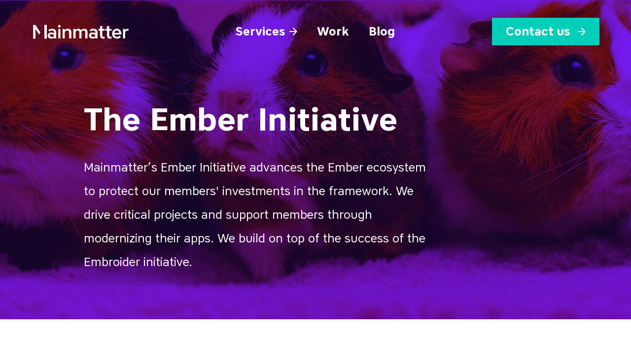

--- FILE ---
content_type: text/html; charset=UTF-8
request_url: https://mainmatter.com/ember-initiative/
body_size: 37969
content:
<!doctype html><html lang="en" prefix="og: http://ogp.me/ns#"><head><meta charset="UTF-8"><meta name="viewport" content="width=device-width,initial-scale=1,viewport-fit=cover"><title>Ember Initiative | Mainmatter</title><link rel="preload" href="/assets/fonts/core-sans/CoreSansA45Regular.woff2" as="font" type="font/woff2" crossorigin=""><link rel="preload" href="/assets/fonts/core-sans/CoreSansA55Medium.woff2" as="font" type="font/woff2" crossorigin=""><link rel="preload" href="/assets/fonts/core-sans/CoreSansA65Bold.woff2" as="font" type="font/woff2" crossorigin=""><link rel="preload" href="/assets/fonts/core-sans/CoreSansA45it.woff2" as="font" type="font/woff2" crossorigin=""><style>@font-face{font-family:"Core Sans A";src:url(/assets/fonts/core-sans/CoreSansA45Regular.woff2) format("woff2"),url(/assets/fonts/core-sans/CoreSansA45Regular.woff) format("woff");font-weight:400;font-style:normal;font-display:swap}@font-face{font-family:"Core Sans A";src:url(/assets/fonts/core-sans/CoreSansA55Medium.woff2) format("woff2"),url(/assets/fonts/core-sans/CoreSansA55Medium.woff) format("woff");font-weight:500;font-style:normal;font-display:swap}@font-face{font-family:"Core Sans A";src:url(/assets/fonts/core-sans/CoreSansA65Bold.woff2) format("woff2"),url(/assets/fonts/core-sans/CoreSansA65Bold.woff) format("woff");font-weight:700;font-style:normal;font-display:swap}@font-face{font-family:"Core Sans A";src:url(/assets/fonts/core-sans/CoreSansA45it.woff2) format("woff2"),url(/assets/fonts/core-sans/CoreSansA45it.woff) format("woff");font-weight:400;font-style:italic;font-display:swap}</style><link rel="stylesheet" href="/assets/css/app.css"><script src="/assets/js/app.js" defer=""></script><link rel="canonical" href="https://mainmatter.com/ember-initiative/"><meta property="og:site_name" content="Mainmatter"><meta property="og:title" content="Ember Initiative - Mainmatter"><meta property="og:type" content="website"><meta property="og:url" content=""><meta name="description" content="Mainmatter's Ember Initiative moves the ecosystem and our members' apps forward."><meta name="twitter:description" content="Mainmatter's Ember Initiative moves the ecosystem and our members' apps forward."><meta property="og:description" content="Mainmatter's Ember Initiative moves the ecosystem and our members' apps forward."><meta name="fediverse:creator" content="@mainmatter@fosstodon.org"><meta name="twitter:card" content="summary_large_image"><meta name="twitter:title" content="Ember Initiative - Mainmatter"><meta name="twitter:site" content="@mainmatter"><meta property="og:image" content="https://mainmatter.com/assets/images/ember-initiative/og-image.jpg"><meta name="twitter:image" content="https://mainmatter.com/assets/images/ember-initiative/og-image.jpg"><meta property="og:image:alt" content=""><meta name="twitter:image:alt" content=""><link rel="icon" href="/favicon.ico" sizes="any"><link rel="icon" href="/favicon.svg" type="image/svg+xml"><link rel="apple-touch-icon" href="/apple-touch-icon.png"><link rel="manifest" href="/manifest.webmanifest"><script defer="" data-domain="mainmatter.com" src="https://plausible.io/js/script.tagged-events.outbound-links.js"></script><script>window.plausible =
        window.plausible ||
        function () {
          (window.plausible.q = window.plausible.q || []).push(arguments);
        };</script><link rel="feed alternate" type="application/rss+xml" href="/feed.xml" title="Mainmatter Blog RSS"><link rel="feed alternate" type="application/atom+xml" href="/feed.atom" title="Mainmatter Blog Atom"></head><body data-js-enabled="false"><a class="skip-link" href="#main">Skip to main content</a><nav class="nav nav--accent-aqua" id="nav"><div class="nav__wrapper container container--xl"><div class="nav__logo"><a class="nav__brand" href="/"><svg focusable="false" aria-hidden="true" width="200" height="29" viewBox="0 0 167 25" fill="none" xmlns="http://www.w3.org/2000/svg"><path fill-rule="evenodd" clip-rule="evenodd" d="M24.0593 24.5H19.775V0.5H24.0593V24.5ZM0 24.5V0.5H4.04224L12.6634 13.7848L10.441 17.1929L4.2843 7.69072V24.5H0ZM31.7476 13.6983C33.8068 13.6983 35.3506 14.3056 36.6376 15.2962V13.7305C36.6376 11.6533 35.737 10.2789 32.8414 10.2789C31.3294 10.2789 29.8498 10.7903 28.5952 11.8131L26.4076 9.63998C28.3378 8.00988 30.7504 7.17902 33.292 7.17902C38.7928 7.17902 40.4338 10.1192 40.4338 14.3694V24.1162H36.6376V22.7423C35.4472 23.8927 33.6778 24.5 31.7476 24.5C28.1122 24.5 25.4746 22.2631 25.4746 19.0989C25.4746 15.9352 28.1122 13.6983 31.7476 13.6983ZM29.335 19.0989C29.335 20.6652 30.6538 21.4323 32.713 21.4323C34.1602 21.4323 35.608 20.9525 36.6376 19.9619V18.2364C35.5762 17.2774 34.225 16.766 32.713 16.766C30.6538 16.766 29.335 17.5331 29.335 19.0989ZM47.8132 24.1162H44.017V7.56227H47.8132V24.1162ZM45.9153 0.5C47.2342 0.5 48.2637 1.49059 48.2637 2.80122C48.2637 4.11129 47.2342 5.10188 45.9153 5.10188C44.596 5.10188 43.5669 4.11129 43.5669 2.80122C43.5669 1.49059 44.596 0.5 45.9153 0.5ZM63.0361 13.9218C63.0361 11.589 62.0065 10.2468 59.8189 10.2468C57.9534 10.2468 56.2482 11.3333 55.3476 12.4842V24.1162H51.5514V7.56284H55.3476V9.48024C56.634 8.20179 58.5324 7.17902 60.945 7.17902C64.4515 7.17902 66.8323 9.35212 66.8323 13.3788V24.1162H63.0361V13.9218ZM78.0373 10.2468C76.5895 10.2468 75.1094 11.046 74.2087 12.1325V24.1162H70.4125V7.56284H74.2087V9.22455C75.56 8.00988 77.297 7.17902 79.292 7.17902C81.4472 7.17902 83.0234 8.04205 83.8598 9.63998C85.3076 8.29774 87.1094 7.17902 89.6828 7.17902C93.1574 7.17902 95.0876 9.32051 95.0876 13.2829V24.1162H91.2914V13.8902C91.2914 11.5574 90.5516 10.2468 88.4606 10.2468C87.0452 10.2468 85.4684 11.1098 84.6002 12.2923C84.6644 12.7715 84.6644 13.2507 84.6644 13.7621V24.1162H80.8682V13.8902C80.8682 11.5574 80.1926 10.2468 78.0373 10.2468ZM103.931 13.6983C105.99 13.6983 107.534 14.3056 108.821 15.2962V13.7305C108.821 11.6533 107.92 10.2789 105.024 10.2789C103.512 10.2789 102.033 10.7903 100.778 11.8131L98.5906 9.63998C100.521 8.00988 102.933 7.17902 105.475 7.17902C110.976 7.17902 112.617 10.1192 112.617 14.3694V24.1162H108.821V22.7423C107.63 23.8927 105.861 24.5 103.931 24.5C100.296 24.5 97.6576 22.2631 97.6576 19.0989C97.6576 15.9352 100.296 13.6983 103.931 13.6983ZM101.518 19.0989C101.518 20.6652 102.837 21.4323 104.896 21.4323C106.344 21.4323 107.791 20.9525 108.821 19.9619V18.2364C107.759 17.2774 106.408 16.766 104.896 16.766C102.837 16.766 101.518 17.5331 101.518 19.0989ZM124.989 24.404C124.378 24.4678 123.638 24.5 122.962 24.5C118.941 24.5 117.204 22.7423 117.204 18.5881V10.5668H114.277V7.56284H117.204V2.60931H121V7.56284H124.989V10.5668H121V18.7156C121 20.5692 121.611 21.4323 123.606 21.4323C124.088 21.4323 124.603 21.4323 124.989 21.4001V24.404ZM137.082 24.404C136.471 24.4678 135.731 24.5 135.055 24.5C131.034 24.5 129.297 22.7423 129.297 18.5881V10.5668H126.369V7.56284H129.297V2.60931H133.093V7.56284H137.082V10.5668H133.093V18.7156C133.093 20.5692 133.704 21.4323 135.699 21.4323C136.182 21.4323 136.696 21.4323 137.082 21.4001V24.404ZM146.312 7.17902C151.105 7.17902 154.386 10.7903 154.386 15.9352C154.386 16.2868 154.386 16.862 154.322 17.2136H142.033C142.387 19.7384 144.253 21.4323 146.826 21.4323C148.499 21.4323 149.883 20.6652 150.977 19.323L153.647 21.2082C152.07 23.3175 149.69 24.5 146.859 24.5C141.615 24.5 138.173 20.9209 138.173 15.8398C138.173 10.8225 141.422 7.17902 146.312 7.17902ZM150.558 14.3373C150.365 11.8131 148.596 10.2468 146.312 10.2468C143.931 10.2468 142.355 11.7809 142.001 14.3373H150.558ZM165.939 7.17902C166.293 7.17902 166.679 7.21119 167 7.2428V10.3749C166.679 10.3427 166.132 10.3111 165.649 10.3111C163.687 10.3111 161.885 11.3017 160.92 12.8037V24.1162H157.124V7.56284H160.92V9.57563C162.046 8.07366 163.719 7.17902 165.939 7.17902Z" fill="currentColor"></path></svg> <span class="screenreader">Mainmatter</span></a></div><ul class="nav__list" role="list"><li class="nav__item"><details class="nav-submenu" data-has-submenu=""><summary class="nav-submenu__toggle nav__link" data-menu-toggle=""><span class="nav__link-text">Services</span> <span class="nav__link-arrow"><svg class="icon-arrow" focusable="false" aria-hidden="true" width="12" height="12" viewBox="0 0 12 12" fill="none" xmlns="http://www.w3.org/2000/svg"><path fill-rule="evenodd" clip-rule="evenodd" d="M 12 6 10.9425 4.9425 6.75 9.1275 6.75 0 5.25 0 5.25 9.1275 1.065 4.935 0 6 6 12z" fill="currentColor"></path></svg></span></summary><div class="nav-submenu__menu" data-modal="" data-modal-desktop="" aria-label="Services submenu"><div class="nav-submenu__menu-inner"><button class="nav-submenu__menu-close no-js-hidden" data-menu-close=""><svg class="icon-close" width="28" height="28" viewBox="0 0 28 28" fill="none" xmlns="http://www.w3.org/2000/svg"><path d="M28 2.82L25.18 0L14 11.18L2.82 0L0 2.82L11.18 14L0 25.18L2.82 28L14 16.82L25.18 28L28 25.18L16.82 14L28 2.82Z" fill="currentColor"></path></svg> <span class="screenreader">Close Services submenu</span></button><div class="nav-submenu__list"><li class="nav-submenu__list-item mb-2"><a href="/services/team-reinforcement/" class="nav-submenu__link"><div class="nav-submenu__link-wrap"><svg class="icon-arrow" focusable="false" aria-hidden="true" width="12" height="12" viewBox="0 0 12 12" fill="none" xmlns="http://www.w3.org/2000/svg"><path fill-rule="evenodd" clip-rule="evenodd" d="M 12 6 10.9425 4.9425 6.75 9.1275 6.75 0 5.25 0 5.25 9.1275 1.065 4.935 0 6 6 12z" fill="currentColor"></path></svg><h2 class="h4 nav-submenu__link-text">Team reinforcement</h2></div><p class="nav-submenu__link-description">Accelerate delivery and overcome challenges</p></a></li><li class="nav-submenu__list-item mb-2"><a href="/services/launch-your-idea/" class="nav-submenu__link"><div class="nav-submenu__link-wrap"><svg class="icon-arrow" focusable="false" aria-hidden="true" width="12" height="12" viewBox="0 0 12 12" fill="none" xmlns="http://www.w3.org/2000/svg"><path fill-rule="evenodd" clip-rule="evenodd" d="M 12 6 10.9425 4.9425 6.75 9.1275 6.75 0 5.25 0 5.25 9.1275 1.065 4.935 0 6 6 12z" fill="currentColor"></path></svg><h2 class="h4 nav-submenu__link-text">Launch your idea</h2></div><p class="nav-submenu__link-description">From Concept to MVP</p></a></li><li class="nav-submenu__list-item mb-2"><a href="/services/tech-modernization/" class="nav-submenu__link"><div class="nav-submenu__link-wrap"><svg class="icon-arrow" focusable="false" aria-hidden="true" width="12" height="12" viewBox="0 0 12 12" fill="none" xmlns="http://www.w3.org/2000/svg"><path fill-rule="evenodd" clip-rule="evenodd" d="M 12 6 10.9425 4.9425 6.75 9.1275 6.75 0 5.25 0 5.25 9.1275 1.065 4.935 0 6 6 12z" fill="currentColor"></path></svg><h2 class="h4 nav-submenu__link-text">Modernize your tech stack</h2></div><p class="nav-submenu__link-description">Upgrades instead of rewrites</p></a></li><li class="nav-submenu__list-item mb-2"><a href="/services/strategic-advice/" class="nav-submenu__link"><div class="nav-submenu__link-wrap"><svg class="icon-arrow" focusable="false" aria-hidden="true" width="12" height="12" viewBox="0 0 12 12" fill="none" xmlns="http://www.w3.org/2000/svg"><path fill-rule="evenodd" clip-rule="evenodd" d="M 12 6 10.9425 4.9425 6.75 9.1275 6.75 0 5.25 0 5.25 9.1275 1.065 4.935 0 6 6 12z" fill="currentColor"></path></svg><h2 class="h4 nav-submenu__link-text">Get strategic advice</h2></div><p class="nav-submenu__link-description">Assessments, transformation and scaling</p></a></li><li class="nav-submenu__list-item"><a href="/services/workshops/" class="nav-submenu__link"><div class="nav-submenu__link-wrap"><svg class="icon-arrow" focusable="false" aria-hidden="true" width="12" height="12" viewBox="0 0 12 12" fill="none" xmlns="http://www.w3.org/2000/svg"><path fill-rule="evenodd" clip-rule="evenodd" d="M 12 6 10.9425 4.9425 6.75 9.1275 6.75 0 5.25 0 5.25 9.1275 1.065 4.935 0 6 6 12z" fill="currentColor"></path></svg><h2 class="h4 nav-submenu__link-text">Tailored Workshops</h2></div></a></li></div></div></div></details></li><li class="nav__item"><a class="nav__link nav__link-text" href="/work/">Work</a></li><li class="nav__item"><a class="nav__link nav__link-text" href="/blog/">Blog</a></li></ul><div class="nav__aside"><a class="btn-primary btn-primary--aqua nav__cta" href="/contact/"><span>Contact us</span> <svg class="icon-arrow" focusable="false" aria-hidden="true" width="12" height="12" viewBox="0 0 12 12" fill="none" xmlns="http://www.w3.org/2000/svg"><path fill-rule="evenodd" clip-rule="evenodd" d="M 12 6 10.9425 4.9425 6.75 9.1275 6.75 0 5.25 0 5.25 9.1275 1.065 4.935 0 6 6 12z" fill="currentColor"></path></svg></a><details class="nav__mobile-menu-wrapper" data-has-submenu=""><summary class="nav__menu-toggle" data-menu-toggle="" data-menu-mobile-close-toggle=""><svg class="icon-menu" focusable="false" aria-hidden="true" width="24" height="24" viewBox="0 0 24 18" fill="none" xmlns="http://www.w3.org/2000/svg"><rect width="24" height="2" fill="white"></rect><rect x="6" y="8" width="18" height="2" fill="white"></rect><rect y="16" width="24" height="2" fill="white"></rect></svg> <svg class="icon-close" width="28" height="28" viewBox="0 0 28 28" fill="none" xmlns="http://www.w3.org/2000/svg"><path d="M28 2.82L25.18 0L14 11.18L2.82 0L0 2.82L11.18 14L0 25.18L2.82 28L14 16.82L25.18 28L28 25.18L16.82 14L28 2.82Z" fill="currentColor"></path></svg> <span class="screenreader">Toggle Menu</span></summary><div class="nav__mobile-menu mobile-menu" data-modal="" data-modal-mobile=""><div class="mobile-menu__inner" data-modal-mobile-content=""><ul class="mobile-menu__list"><li class="mobile-menu__item"><span class="mobile-menu__link h4"><svg class="icon-arrow" focusable="false" aria-hidden="true" width="12" height="12" viewBox="0 0 12 12" fill="none" xmlns="http://www.w3.org/2000/svg"><path fill-rule="evenodd" clip-rule="evenodd" d="M 12 6 10.9425 4.9425 6.75 9.1275 6.75 0 5.25 0 5.25 9.1275 1.065 4.935 0 6 6 12z" fill="currentColor"></path></svg> Services</span><ul class="mobile-menu__list mobile-menu__list--submenu"><li class="mobile-menu__item"><a class="mobile-menu__link h4" href="/services/team-reinforcement/"><svg class="icon-arrow" focusable="false" aria-hidden="true" width="12" height="12" viewBox="0 0 12 12" fill="none" xmlns="http://www.w3.org/2000/svg"><path fill-rule="evenodd" clip-rule="evenodd" d="M 12 6 10.9425 4.9425 6.75 9.1275 6.75 0 5.25 0 5.25 9.1275 1.065 4.935 0 6 6 12z" fill="currentColor"></path></svg> Team reinforcement</a></li><li class="mobile-menu__item"><a class="mobile-menu__link h4" href="/services/launch-your-idea/"><svg class="icon-arrow" focusable="false" aria-hidden="true" width="12" height="12" viewBox="0 0 12 12" fill="none" xmlns="http://www.w3.org/2000/svg"><path fill-rule="evenodd" clip-rule="evenodd" d="M 12 6 10.9425 4.9425 6.75 9.1275 6.75 0 5.25 0 5.25 9.1275 1.065 4.935 0 6 6 12z" fill="currentColor"></path></svg> Launch your idea</a></li><li class="mobile-menu__item"><a class="mobile-menu__link h4" href="/services/tech-modernization/"><svg class="icon-arrow" focusable="false" aria-hidden="true" width="12" height="12" viewBox="0 0 12 12" fill="none" xmlns="http://www.w3.org/2000/svg"><path fill-rule="evenodd" clip-rule="evenodd" d="M 12 6 10.9425 4.9425 6.75 9.1275 6.75 0 5.25 0 5.25 9.1275 1.065 4.935 0 6 6 12z" fill="currentColor"></path></svg> Tech Modernization</a></li><li class="mobile-menu__item"><a class="mobile-menu__link h4" href="/services/strategic-advice/"><svg class="icon-arrow" focusable="false" aria-hidden="true" width="12" height="12" viewBox="0 0 12 12" fill="none" xmlns="http://www.w3.org/2000/svg"><path fill-rule="evenodd" clip-rule="evenodd" d="M 12 6 10.9425 4.9425 6.75 9.1275 6.75 0 5.25 0 5.25 9.1275 1.065 4.935 0 6 6 12z" fill="currentColor"></path></svg> Strategic Advice</a></li><li class="mobile-menu__item"><a class="mobile-menu__link h4" href="/services/workshops/"><svg class="icon-arrow" focusable="false" aria-hidden="true" width="12" height="12" viewBox="0 0 12 12" fill="none" xmlns="http://www.w3.org/2000/svg"><path fill-rule="evenodd" clip-rule="evenodd" d="M 12 6 10.9425 4.9425 6.75 9.1275 6.75 0 5.25 0 5.25 9.1275 1.065 4.935 0 6 6 12z" fill="currentColor"></path></svg> Workshops</a></li></ul></li><li class="mobile-menu__item"><a class="mobile-menu__link h4" href="/work/"><svg class="icon-arrow" focusable="false" aria-hidden="true" width="12" height="12" viewBox="0 0 12 12" fill="none" xmlns="http://www.w3.org/2000/svg"><path fill-rule="evenodd" clip-rule="evenodd" d="M 12 6 10.9425 4.9425 6.75 9.1275 6.75 0 5.25 0 5.25 9.1275 1.065 4.935 0 6 6 12z" fill="currentColor"></path></svg> Work</a></li><li class="mobile-menu__item"><a class="mobile-menu__link h4" href="/blog/"><svg class="icon-arrow" focusable="false" aria-hidden="true" width="12" height="12" viewBox="0 0 12 12" fill="none" xmlns="http://www.w3.org/2000/svg"><path fill-rule="evenodd" clip-rule="evenodd" d="M 12 6 10.9425 4.9425 6.75 9.1275 6.75 0 5.25 0 5.25 9.1275 1.065 4.935 0 6 6 12z" fill="currentColor"></path></svg> Blog</a></li><li class="mobile-menu__item"><a class="btn-primary btn-primary--aqua mobile-menu__contact" href="/contact"><span>Contact</span> <svg class="icon-arrow" focusable="false" aria-hidden="true" width="12" height="12" viewBox="0 0 12 12" fill="none" xmlns="http://www.w3.org/2000/svg"><path fill-rule="evenodd" clip-rule="evenodd" d="M 12 6 10.9425 4.9425 6.75 9.1275 6.75 0 5.25 0 5.25 9.1275 1.065 4.935 0 6 6 12z" fill="currentColor"></path></svg></a></li></ul></div></div></details></div></div></nav><main id="main"><section class="color-hero color-hero--purple" data-background-color="purple"><div class="color-hero__image-wrapper"><picture><source type="image/webp" srcset="/assets/images/ember/ember-consulting@760.webp 760w, /assets/images/ember/ember-consulting@1440.webp 1440w, /assets/images/ember/ember-consulting@1920.webp 1920w, /assets/images/ember/ember-consulting@2048.webp 2048w" sizes="100vw"><img class="color-hero__image" alt="A group of hamsters" loading="eager" src="/assets/images/ember/ember-consulting@760.jpeg" width="2048" height="854" srcset="/assets/images/ember/ember-consulting@760.jpeg 760w, /assets/images/ember/ember-consulting@1440.jpeg 1440w, /assets/images/ember/ember-consulting@1920.jpeg 1920w, /assets/images/ember/ember-consulting@2048.jpeg 2048w" sizes="100vw"></picture></div><div class="color-hero__overlay"></div><div class="container container--xl color-hero__container container--lg"><div class="color-hero__main"><h1 class="color-hero__title">The Ember Initiative</h1><div class="color-hero__text mt-2">Mainmatter’s Ember Initiative advances the Ember ecosystem to protect our members' investments in the framework. We drive critical projects and support members through modernizing their apps. We build on top of the success of the Embroider initiative.</div></div></div></section><section class="featured-services container container--lg my-10"><div class="featured-services__list-wrapper"><div><h2 class="featured-services__title h5 mb-2">Membership Benefits</h2><h3 class="h2">Advancing the Ember ecosystem</h3></div><ul class="featured-services__list"><li class="featured-services__list-item"><div class="featured-services__link--inactive"><div class="featured-services__link-wrap"><svg class="icon-arrow" focusable="false" aria-hidden="true" width="12" height="12" viewBox="0 0 12 12" fill="none" xmlns="http://www.w3.org/2000/svg"><path fill-rule="evenodd" clip-rule="evenodd" d="M 12 6 10.9425 4.9425 6.75 9.1275 6.75 0 5.25 0 5.25 9.1275 1.065 4.935 0 6 6 12z" fill="currentColor"></path></svg> <span class="featured-services__link-text h4">Accelerate Progress on Critical Ember Projects</span></div></div></li><li class="featured-services__list-item"><div class="featured-services__link--inactive"><div class="featured-services__link-wrap"><svg class="icon-arrow" focusable="false" aria-hidden="true" width="12" height="12" viewBox="0 0 12 12" fill="none" xmlns="http://www.w3.org/2000/svg"><path fill-rule="evenodd" clip-rule="evenodd" d="M 12 6 10.9425 4.9425 6.75 9.1275 6.75 0 5.25 0 5.25 9.1275 1.065 4.935 0 6 6 12z" fill="currentColor"></path></svg> <span class="featured-services__link-text h4">Get Hands-On Support from our Experts</span></div></div></li><li class="featured-services__list-item"><div class="featured-services__link--inactive"><div class="featured-services__link-wrap"><svg class="icon-arrow" focusable="false" aria-hidden="true" width="12" height="12" viewBox="0 0 12 12" fill="none" xmlns="http://www.w3.org/2000/svg"><path fill-rule="evenodd" clip-rule="evenodd" d="M 12 6 10.9425 4.9425 6.75 9.1275 6.75 0 5.25 0 5.25 9.1275 1.065 4.935 0 6 6 12z" fill="currentColor"></path></svg> <span class="featured-services__link-text h4">Future-Proof your Ember codebases</span></div></div></li></ul></div><p class="featured-services__text">Mainmatter's team works on Ember topics that are critical for the Ember ecosystem and every company that has built on Ember. Initiative members invest in Ember's future as well as the healthiness of their own codebases.</p></section><section class="cta-banner cta-banner--aqua container container--xl my-10" id="" data-background-color="aqua"><div class="cta-banner__wrapper"><div class="cta-banner__main"><h2 class="cta-banner__title">Join the Ember Initiative!</h2><div class="cta-banner__text">Invest in Ember's future and future-proof your codebase.</div><a class="btn-primary btn-primary--white mt-2" href="/contact/?service=ember+initiative"><span>Get in touch</span> <svg class="icon-arrow" focusable="false" aria-hidden="true" width="12" height="12" viewBox="0 0 12 12" fill="none" xmlns="http://www.w3.org/2000/svg"><path fill-rule="evenodd" clip-rule="evenodd" d="M 12 6 10.9425 4.9425 6.75 9.1275 6.75 0 5.25 0 5.25 9.1275 1.065 4.935 0 6 6 12z" fill="currentColor"></path></svg></a></div></div></section><section class="mt-5"><div class="image-aspect-ratio__wrapper" style="--aspect-ratio-desktop:32/13;--aspect-ratio-mobile:35/19"><picture><source type="image/webp" srcset="/assets/images/ember-initiative/ember-initiative-sponsors@760.webp 760w, /assets/images/ember-initiative/ember-initiative-sponsors@1440.webp 1440w, /assets/images/ember-initiative/ember-initiative-sponsors@1920.webp 1920w" sizes="100vw"><img class="image-aspect-ratio__image" alt="Ember initiative sponsor logos" loading="lazy" src="/assets/images/ember-initiative/ember-initiative-sponsors@760.jpeg" width="1920" height="1200" srcset="/assets/images/ember-initiative/ember-initiative-sponsors@760.jpeg 760w, /assets/images/ember-initiative/ember-initiative-sponsors@1440.jpeg 1440w, /assets/images/ember-initiative/ember-initiative-sponsors@1920.jpeg 1920w" sizes="100vw"></picture></div></section><section class="text-section"><div class="container container--lg"><h2 class="h2">Why Invest?</h2><p class="text-section__text">Companies that rely on Ember need the framework to stay healthy and future-proof. Letting Ember slip into legacy status would risk costly rewrites. By joining the Ember Initiative, you protect the larger investments you’ve already made and gain our team’s support to modernize your apps and overcome blockers. <a href="/contact/?service=ember+initiative">Get in touch</a> to join!</p></div></section><section class="logo-list" id="logo-list"><div class="logo-list__title"><h2 class="h3">Companies that build on Ember join the Ember and Embroider initiatives</h2></div><div class="logo-list__wrapper"><div class="logo-list__inner" data-marquee="" style="--marquee-logo-count:19"><ul class="logo-list__list"><li class="logo-list__item"><div class="logo-list__image" aria-label="ticketsolve logo"><svg focusable="false" role="presentation" xmlns="http://www.w3.org/2000/svg" xmlns:xlink="http://www.w3.org/1999/xlink" viewBox="0 0 264.633 53.997"><defs><filter id="b" width="101.5%" height="107.4%" x="-.8%" y="-3.7%" filterUnits="objectBoundingBox"><feGaussianBlur in="SourceAlpha" result="shadowBlurInner1" stdDeviation="1.5"></feGaussianBlur><feOffset dy="1" in="shadowBlurInner1" result="shadowOffsetInner1"></feOffset><feComposite in="shadowOffsetInner1" in2="SourceAlpha" k2="-1" k3="1" operator="arithmetic" result="shadowInnerInner1"></feComposite><feColorMatrix in="shadowInnerInner1" values="0 0 0 0 0 0 0 0 0 0 0 0 0 0 0 0 0 0 0.5 0"></feColorMatrix></filter><path id="a" d="M211.343 40.38h5.341V6.383h-5.34zm42.725-24.321c7.294 0 10.811 5.492 10.551 11.245 0 1.046 0 2.092-.26 3.138h-16.152c.65 4.446 3.256 6.146 6.773 6.146 2.866 0 5.08-1.046 6.773-2.353l2.215 3.53c-2.475 2.092-5.601 3.269-9.77 3.269-6.122 0-11.332-4.054-11.332-12.422 0-7.584 4.559-12.553 11.202-12.553m-28.917.654 6.122 17.914 6.122-17.914h5.862l-9.64 23.667h-4.95l-9.378-23.667zm29.178 3.661c-3.387 0-5.601 1.961-5.992 6.407h11.593c-.13-3.923-2.215-6.407-5.601-6.407M69.362 40.38h5.34V16.713h-5.34zm64.347-24.321c7.295 0 10.812 5.492 10.551 11.245 0 1.046 0 2.092-.26 3.138h-16.152c.651 4.446 3.256 6.146 6.773 6.146 2.866 0 5.08-1.046 6.774-2.353l2.214 3.53c-2.475 2.092-5.6 3.269-9.77 3.269-6.121 0-11.332-4.054-11.332-12.422 0-7.584 4.56-12.553 11.202-12.553m-26.963-9.676V26.78l8.076-10.068h6.773l-8.727 9.807 10.16 13.86h-6.513l-7.164-10.068-2.605 3.007v7.061h-5.47V6.383zm27.224 13.991c-3.387 0-5.601 1.961-5.992 6.407h11.593c-.13-3.923-2.214-6.407-5.6-6.407M68.256 9.743l3.776-3.791 3.776 3.79-3.776 3.791zm-7.23 26.453c-1.043 0-1.824-.523-1.824-2.092V21.289h5.731v-4.576h-5.731v-6.146h-2.345l-3.126 3.138v3.008h-3.647v4.576h3.647v13.86c0 4.185 2.084 5.885 5.992 5.885 2.344 0 4.298-.654 5.731-1.57l-1.303-3.922c-1.041.392-2.084.654-3.126.654m29.309.13c-3.908 0-6.904-2.876-6.904-7.976 0-4.968 2.866-7.714 6.773-7.714 2.345 0 4.038.784 5.601 1.961l2.215-3.792c-2.215-1.83-5.08-2.877-8.337-2.877-6.382 0-11.723 4.446-11.723 12.422 0 8.107 5.21 12.684 11.854 12.684 3.647 0 6.773-1.438 8.727-3.4l-2.345-3.53c-1.433 1.307-3.387 2.223-5.861 2.223m66.561-.131c-1.042 0-1.823-.523-1.823-2.092V21.289h5.731v-4.576h-5.731v-6.146h-2.345l-3.126 3.138v3.008h-3.647v4.576h3.647v13.86c0 4.185 2.084 5.885 5.992 5.885 2.344 0 4.298-.654 5.731-1.57l-1.302-3.922c-1.042.392-2.085.654-3.127.654m18.497-9.807c-2.996-.915-5.21-1.438-5.21-3.4 0-1.569 1.433-2.615 3.908-2.615 2.084 0 4.559.785 6.252 1.83l1.824-3.791c-1.954-1.439-4.95-2.485-8.207-2.485-5.34 0-8.988 2.615-8.988 7.061 0 3.792 2.215 5.492 6.253 6.8 3.387 1.176 5.992 1.307 5.992 3.53 0 1.7-1.563 2.877-4.56 2.877-2.083 0-4.689-.654-6.512-2.092l-1.433 4.184c1.824 1.438 5.08 2.615 8.336 2.615 5.732 0 9.64-2.877 9.64-7.715 0-4.184-3.257-5.622-7.295-6.799m21.232-10.33c-6.122 0-11.853 3.792-11.853 12.553 0 8.76 5.861 12.553 11.853 12.553 6.122 0 11.854-3.792 11.854-12.553s-5.732-12.553-11.854-12.553m0 20.137c-3.907 0-6.383-2.746-6.383-7.715s2.476-7.715 6.383-7.715c4.038 0 6.383 2.877 6.383 7.715s-2.345 7.715-6.383 7.715M27.644 25.058l-.013-10.414h10.386zM15.725 41.165h10.377l.012 10.18zm-1.138-13.447h11.497l.015 11.878H14.587zm-1.563-1.568H2.668l10.356-10.396zm1.57-24.582h10.351L14.594 11.959zm1.097 11.508 10.36-10.4.014 10.4zm-1.104 2.675 10.382 10.4H14.587zm11.494 9.296L15.695 14.644h10.372zm11.71 16.118L27.679 51.319l-.014-10.154zm2.836-27.605a.78.78 0 0 0-.722-.484H27.628L27.613.783 27.612.78c0-.143-.05-.27-.117-.385a1 1 0 0 0-.054-.08.8.8 0 0 0-.308-.254L27.13.059c-.005-.003-.011 0-.017-.002A.8.8 0 0 0 26.831 0H13.812a.783.783 0 0 0-.782.784v12.745L.23 26.38a.787.787 0 0 0 .552 1.338h12.243v12.663q.001.161.06.303.06.142.176.259l13.09 12.826.019.018v.002h.003a.8.8 0 0 0 .226.145.8.8 0 0 0 .266.06c.018.006.024 0 .034 0h.033a.77.77 0 0 0 .51-.22h.001l.002-.002.008-.008 12.779-12.83a.786.786 0 0 0-.553-1.338H27.662l-.016-12.323 12.811-12.859a.79.79 0 0 0 .17-.854"></path></defs><g fill="#000" fill-rule="evenodd"><use xlink:href="#a"></use><use xlink:href="#a" filter="url(#b)"></use></g></svg></div></li><li class="logo-list__item"><div class="logo-list__image" aria-label="intercom logo"><svg focusable="false" role="presentation" xmlns="http://www.w3.org/2000/svg" viewBox="0 0 265.534 68.464"><path fill="#000" fill-rule="evenodd" d="M59.109 37.655c0 1.293-.985 2.282-2.274 2.282-1.288 0-2.273-.989-2.273-2.282V17.116c0-1.293.985-2.282 2.273-2.282s2.274.989 2.274 2.282zm-.758 14.302c-.379.304-8.79 7.379-24.25 7.379s-23.87-7.075-24.25-7.38a2.22 2.22 0 0 1-.227-3.194c.834-.99 2.273-1.065 3.183-.229.152 0 7.654 6.238 21.294 6.238 13.792 0 21.219-6.238 21.219-6.314.985-.836 2.425-.684 3.182.229.91.989.758 2.434-.151 3.27M9.094 17.117c0-1.294.985-2.283 2.273-2.283s2.274.989 2.274 2.282v20.54c0 1.292-.986 2.281-2.274 2.281s-2.273-.989-2.273-2.282zm11.367-4.565c0-1.293.985-2.282 2.273-2.282s2.274.989 2.274 2.282v30.504c0 1.294-.986 2.283-2.274 2.283s-2.273-.99-2.273-2.283zm11.367-1.141c0-1.294.985-2.282 2.273-2.282s2.274.988 2.274 2.282V44.5c0 1.294-.986 2.283-2.274 2.283s-2.273-.989-2.273-2.282zm11.367 1.14c0-1.292.985-2.281 2.273-2.281s2.274.989 2.274 2.282v30.504c0 1.294-.985 2.283-2.274 2.283-1.288 0-2.273-.99-2.273-2.283zM59.715 0H8.563C3.79 0 0 3.803 0 8.52v51.348c0 4.793 3.789 8.596 8.563 8.596h51.152c4.698 0 8.487-3.803 8.487-8.52V8.596C68.202 3.803 64.413 0 59.715 0m201.5 44.198V29.059l-5.683 15.443c-.304.913-1.213 1.521-2.198 1.521s-1.819-.608-2.198-1.521l-5.683-15.671v15.367a2.122 2.122 0 1 1-4.244 0v-18.79c0-1.826 1.516-3.347 3.334-3.347h.304c1.364 0 2.652.836 3.106 2.206l5.532 15.062 5.608-15.062c.455-1.294 1.743-2.206 3.107-2.206 1.819 0 3.334 1.521 3.334 3.347v18.79c0 1.217-.985 2.13-2.121 2.13-1.289 0-2.198-.913-2.198-2.13M229.54 27.31c-.985-.99-2.425-1.598-3.79-1.598-1.363 0-2.879.609-3.788 1.598-1.667 1.75-1.743 4.716-1.743 6.998 0 2.206.076 5.173 1.743 6.923.985.989 2.425 1.597 3.789 1.597s2.88-.608 3.789-1.597c1.667-1.75 1.743-4.717 1.743-6.923 0-2.282-.076-5.325-1.743-6.998m3.107 16.735c-1.819 1.826-4.395 2.739-6.972 2.739s-5.077-.913-6.972-2.739c-2.652-2.662-3.031-5.857-3.031-9.813s.455-7.227 3.031-9.813c1.819-1.826 4.395-2.739 6.972-2.739s5.077.913 6.972 2.739c2.652 2.662 3.031 5.857 3.031 9.813.076 3.956-.379 7.227-3.031 9.813m-23.568-.152c-1.819 1.826-4.32 2.89-6.896 2.89-2.577 0-5.001-.836-6.82-2.738-2.652-2.662-3.031-5.857-3.031-9.813s.379-7.227 3.03-9.813c1.82-1.826 4.244-2.739 6.821-2.739s5.077.99 6.896 2.815c.606.685 1.137 1.37 1.516 2.206.682 1.445-.38 3.043-1.97 3.043-.91 0-1.668-.533-2.047-1.37-.151-.456-.454-.836-.757-1.217-.758-.988-2.122-1.52-3.638-1.52-1.364 0-2.728.608-3.713 1.597-1.667 1.75-1.667 4.716-1.667 6.998 0 2.206 0 5.249 1.667 6.999.985.989 2.35 1.597 3.713 1.597 1.516 0 2.88-.532 3.638-1.521.303-.38.606-.837.757-1.294.303-.836 1.137-1.369 2.046-1.369 1.592 0 2.653 1.598 1.97 3.043a7.6 7.6 0 0 1-1.515 2.206M179.827 25.94h-5.76v7.227h5.836c2.5 0 3.94-1.293 3.94-3.575-.076-1.902-1.515-3.652-4.016-3.652m3.031 19.094-3.486-7.835h-5.38v6.999a2.203 2.203 0 0 1-2.198 2.206h-.076a2.203 2.203 0 0 1-2.197-2.206V24.343c0-1.217.985-2.206 2.197-2.206h8.033c5.76 0 8.412 3.651 8.412 7.53 0 3.272-1.743 5.782-4.395 6.771l3.03 6.847c.607 1.445-.378 3.042-1.97 3.042-.833 0-1.667-.456-1.97-1.293m-35.768-.684V24.038c0-1.065.909-1.977 1.97-1.977h13.262c1.06 0 1.97.912 1.97 1.977 0 1.066-.91 1.978-1.97 1.978h-10.837v5.63h9.321c1.06 0 1.97.912 1.97 1.978s-.91 1.977-1.97 1.977h-9.32v6.619h10.836c1.06 0 1.97.913 1.97 1.978s-.91 1.977-1.97 1.977H149.06c-1.061.152-1.97-.684-1.97-1.825m-10.685-18.105V44.35c0 1.14-.91 2.054-2.046 2.054h-.303a2.04 2.04 0 0 1-2.046-2.054V26.245h-5.078a2.04 2.04 0 0 1-2.046-2.054c0-1.141.91-2.054 2.046-2.054h14.626c1.137 0 2.046.913 2.046 2.054s-.91 2.054-2.046 2.054zm-20.84 18.713-9.548-15.29V44.12a2.203 2.203 0 0 1-2.198 2.206 2.203 2.203 0 0 1-2.197-2.206v-19.17c0-1.597 1.288-2.966 2.955-2.966h.151c.986 0 1.97.532 2.501 1.369l9.473 15.062V24.191c0-1.218.985-2.206 2.197-2.206s2.198.988 2.198 2.206v19.17c0 1.597-1.288 2.966-2.955 2.966-1.061 0-2.046-.456-2.577-1.369m-25.159-.837V24.343c0-1.217.985-2.206 2.198-2.206 1.212 0 2.197.989 2.197 2.206V44.12a2.203 2.203 0 0 1-2.197 2.206c-1.137 0-2.198-.988-2.198-2.206"></path></svg></div></li><li class="logo-list__item"><div class="logo-list__image" aria-label="lighthouse logo"><svg focusable="false" role="presentation" xmlns="http://www.w3.org/2000/svg" viewBox="0 0 190 32"><g fill="#1D1D1B" fill-rule="nonzero"><path d="M35.077.018h-2.744v23.884h2.744zm7.439 7.597h-2.743v16.287h2.743zM41.119.5c-.993 0-1.683.68-1.683 1.66 0 .977.69 1.674 1.683 1.674s1.717-.697 1.717-1.675S42.129.5 41.119.5m19.659 9.786c-1.245-1.742-3.4-3.002-6.362-3.002-4.73 0-8.332 3.55-8.332 8.426 0 4.893 3.602 8.525 8.332 8.525 2.962 0 5.167-1.31 6.362-3.019v1.908c0 3.317-2.44 5.44-6.278 5.44-2.306 0-4.326-.895-5.84-2.504l-1.801 1.758c1.784 2.056 4.56 3.201 7.64 3.201 5.505 0 9.023-3.234 9.023-8.293V7.615h-2.744zm-6.093 11.511c-3.45 0-5.89-2.72-5.89-6.087 0-3.35 2.44-5.988 5.89-5.988 3.535 0 6.127 2.637 6.127 5.988 0 3.367-2.592 6.087-6.127 6.087M76.414 7.283c-2.625 0-4.595 1.277-5.52 2.786V.02h-2.76v23.883h2.743v-9.188c0-2.97 2.289-4.893 5.117-4.893 2.962 0 4.645 1.658 4.645 4.826v9.255h2.727V14c-.017-4.196-2.626-6.717-6.952-6.717m17.892 14.53c-1.683 0-2.861-.929-2.861-3.069V9.938h5.437V7.616h-5.454V2.391h-2.693v5.225h-3.063v2.322h3.046v9.238c0 3.318 2.121 5.06 5.302 5.06 1.347 0 2.777-.333 3.484-.73l-.37-2.323c-.791.398-1.919.63-2.828.63m15.233-14.53c-2.626 0-4.595 1.277-5.521 2.786V.02h-2.76v23.883h2.743v-9.188c0-2.97 2.289-4.893 5.117-4.893 2.962 0 4.645 1.658 4.645 4.826v9.255h2.71V14c0-4.196-2.609-6.717-6.934-6.717m18.969 0c-5.033 0-8.786 3.715-8.786 8.476 0 4.76 3.753 8.475 8.786 8.475s8.786-3.715 8.786-8.476c-.017-4.76-3.754-8.475-8.786-8.475m0 14.447c-3.484 0-6.043-2.62-6.043-5.97 0-3.352 2.559-5.973 6.043-5.973s6.042 2.621 6.042 5.972c0 3.35-2.575 5.97-6.042 5.97zm23.934-4.91c0 2.97-2.256 4.876-5.117 4.876-2.945 0-4.612-1.642-4.612-4.81v-9.27h-2.726v9.917c0 4.18 2.592 6.701 6.9 6.701 2.66 0 4.612-1.26 5.538-2.786v2.454h2.743V7.615h-2.743v9.205zm13.213-2.272c-2.811-.664-4.124-1.078-4.124-2.638 0-1.343 1.346-2.206 3.45-2.206 2.138 0 3.501.98 4.292 2.123l1.869-1.525c-.977-1.593-3.182-3.02-6.161-3.02-3.4 0-6.143 1.825-6.143 4.678 0 3.12 2.508 4.197 6.042 4.976 2.794.614 3.922 1.078 3.922 2.588 0 1.393-1.532 2.288-3.686 2.288-2.39 0-4.023-1.127-4.932-2.753l-2.104 1.51c1.195 2.24 3.619 3.665 7.036 3.665 3.467 0 6.43-1.824 6.43-4.71-.017-3.003-2.34-4.13-5.891-4.976m24.22.381c0-4.777-3.838-7.646-7.961-7.646-4.696 0-8.5 3.7-8.5 8.476s3.669 8.475 8.634 8.475c3.097 0 5.773-1.393 7.288-3.699l-2.087-1.492c-1.195 1.658-2.895 2.736-5.218 2.736-3.433 0-5.705-2.388-5.874-5.357h13.617c.084-.465.101-1.012.101-1.493m-13.6-.73c.404-2.687 2.794-4.46 5.639-4.46 2.811 0 5.032 1.773 5.217 4.46zM9 19.014h13.5a1.501 1.501 0 0 0 0-3.002H11.516zm3.052-14.52a1.5 1.5 0 0 0-2.296-1.929L0 14.195v4.668z"></path><path d="M22.502 21.018H4.714L16.5 6.963l3.76-4.482A1.5 1.5 0 1 0 17.962.553L.8 21.015l-.8.954v2.05h22.502a1.5 1.5 0 1 0 0-3"></path></g></svg></div></li><li class="logo-list__item"><div class="logo-list__image" aria-label="auditboard logo"><svg focusable="false" role="presentation" xmlns="http://www.w3.org/2000/svg" xml:space="preserve" style="fill-rule:evenodd;clip-rule:evenodd;stroke-linejoin:round;stroke-miterlimit:2" viewBox="0 0 1000 134"><path d="M26.793 3.469c-.508 0-.97.306-1.161.775l-2.447 5.949h1.32a.84.84 0 0 0 .791-.542l.165-.431h2.662l.164.431a.85.85 0 0 0 .791.542h1.321l-2.447-5.949a1.25 1.25 0 0 0-1.159-.775m-.723 4.16.723-1.896.724 1.896zM85.218 4.241a1.25 1.25 0 0 0-1.162-.774c-.508 0-.97.305-1.161.774l-2.447 5.949h1.321a.84.84 0 0 0 .79-.542l.165-.431h2.662l.164.431a.85.85 0 0 0 .792.542h1.32zm-1.885 3.388.723-1.896.724 1.896zM35.502 10.307c1.841 0 3.138-1.171 3.138-3.088V4.308a.843.843 0 0 0-.847-.839h-.903v3.657c.018.894-.341 1.52-1.388 1.52h.015c-1.047 0-1.403-.626-1.388-1.52V4.308a.844.844 0 0 0-.847-.839h-.903v3.75c0 1.917 1.294 3.088 3.138 3.088zM43.269 5.145h1.291c1.097 0 1.562.678 1.562 1.68 0 1.003-.465 1.681-1.562 1.681h-1.291zm-1.735 5.051h3.276c1.762 0 3.103-1.384 3.103-3.368v.006c0-1.984-1.341-3.367-3.103-3.367h-3.276zM100.356 5.145h1.291c1.097 0 1.562.678 1.562 1.68 0 1.003-.465 1.681-1.562 1.681h-1.291zm-1.735 5.051h3.276c1.762 0 3.103-1.384 3.103-3.368v.006c0-1.984-1.341-3.367-3.103-3.367h-3.276zM52.466 10.249h-.815a.95.95 0 0 1-.952-.944v-5.78h.814c.527 0 .953.422.953.944zM60.298 3.525h-5.129v.842c0 .463.38.839.847.839h1.256v5.043h1.768V5.206h2.103v-.842a.84.84 0 0 0-.845-.839M68.198 6.794c.417-.234.841-.676.841-1.413 0-1.169-.962-1.856-2.052-1.856H63.44v6.724h3.846c1.103 0 2.065-.816 2.065-1.824 0-.816-.465-1.413-1.153-1.631M65.21 5.095h1.541c.347 0 .538.192.538.533s-.255.533-.603.533H65.21zm1.712 3.595H65.21V7.496h1.753c.456 0 .617.262.617.597s-.203.597-.658.597M78.783 6.887c0 1.925-1.621 3.487-3.617 3.487-2 0-3.618-1.562-3.618-3.487S73.168 3.4 75.166 3.4c1.996 0 3.617 1.561 3.617 3.487m-3.62-1.836a1.84 1.84 0 0 0-1.841 1.836c0 1.014.823 1.835 1.841 1.835a1.837 1.837 0 0 0 1.841-1.835 1.84 1.84 0 0 0-1.841-1.836M94.468 8.236c.503-.26 1.361-.86 1.361-2.247 0-1.584-1.105-2.464-2.547-2.464h-3.343v6.724h1.729V8.454h.903l1.044 1.445c.159.221.415.35.688.35h1.618zm-1.327-1.349h-1.473V5.095h1.509c.738 0 .953.402.953.897 0 .493-.253.895-.989.895M4.506 6.522l2.097 2.095.675.674a3.43 3.43 0 0 1-.969-2.394A3.45 3.45 0 0 1 9.76 3.449a3.45 3.45 0 0 1 2.476 1.046l.682.682 2.096 2.094c.436.435.98.702 1.547.803a2.92 2.92 0 0 0 2.582-.803l.377-.377-4.922-4.916A6.9 6.9 0 0 0 13.105.864 6.902 6.902 0 0 0 2.959 5.719a2.9 2.9 0 0 1 1.547.803" style="fill-rule:nonzero" transform="scale(9.52381)"></path><path d="m15.014 7.272-2.096-2.095-.674-.674c.6.619.969 1.463.969 2.394a3.45 3.45 0 0 1-5.927 2.402l-.683-.682-2.097-2.095a2.9 2.9 0 0 0-1.547-.803 2.92 2.92 0 0 0-2.582.803L0 6.898l4.922 4.918c.443.435.944.811 1.493 1.114a6.903 6.903 0 0 0 10.148-4.855 2.9 2.9 0 0 1-1.549-.803" style="fill-rule:nonzero" transform="scale(9.52381)"></path></svg></div></li><li class="logo-list__item"><div class="logo-list__image" aria-label="crowdstrike logo"><svg focusable="false" role="presentation" xmlns="http://www.w3.org/2000/svg" width="173" height="32" viewBox="0 0 173 32"><g fill="#000" fill-rule="evenodd"><path d="M28.42 15.01v.301a7.16 7.16 0 0 1-3.796 2.46 48 48 0 0 0-4.745-3.482 120 120 0 0 0-1.481-.984c-.962-.633-2.014-1.323-3.152-2.136a3 3 0 0 0-.02-.204c-.012-.087-.024-.175-.024-.267 0-4.195 3.243-7.327 7.524-7.327 2.202-.021 4.297.98 5.707 2.727v.305l-2.496 2.214h-.291a3.98 3.98 0 0 0-2.932-1.368 3.2 3.2 0 0 0-2.368 1 3.43 3.43 0 0 0-.94 2.457c-.024.915.314 1.8.936 2.453a3.2 3.2 0 0 0 2.36 1.004 3.98 3.98 0 0 0 2.932-1.372h.29zm-7.58 2.794a7.24 7.24 0 0 1-4.07-2.563q.166.11.327.22c.167.112.333.225.512.337 1.018.71 2.108 1.351 3.231 2.006M42.813 14.069l.655 2.792-.094.306a2.8 2.8 0 0 1-1.838.637c-1.701 0-2.646-.415-3.829-2.27l-.05-.083c-.587-.956-1.773-2.89-2.706-2.89h-.396v4.979h-4.318V3.37h6.509c3.744 0 5.76 1.83 5.76 4.736a4.11 4.11 0 0 1-2.671 3.869c.455.291.83.688 1.093 1.156l.038.06c.255.403.556.878 1.034.878.201.007.4-.045.57-.151zM38.08 8.33a1.35 1.35 0 0 1-.434 1.032c-.29.267-.681.4-1.076.364h-2.017V6.85h2.017a1.45 1.45 0 0 1 1.09.411c.287.282.44.67.42 1.07M51.885 3.37c4.473 0 7.82 3.085 7.82 7.217 0 4.112-3.351 7.217-7.82 7.217s-7.816-3.084-7.816-7.217 3.343-7.216 7.816-7.216m1.771 10.265a3.39 3.39 0 0 0 1.698-3.048 3.39 3.39 0 0 0-1.698-3.047 3.52 3.52 0 0 0-3.538 0 3.39 3.39 0 0 0-1.697 3.047 3.39 3.39 0 0 0 1.697 3.048 3.53 3.53 0 0 0 3.538 0"></path><path fill-rule="nonzero" d="M79.97 3.37h-3.877l-2.399 7.997-2.546-7.996H68.69l-2.522 7.95-2.402-7.95h-3.877l-.184.332 4.965 14.101h2.458l2.79-7.86 2.812 7.86h2.463l4.96-14.101z"></path><path d="M88.745 3.37c4.355 0 7.032 2.886 7.032 7.198l.012-.008c0 4.355-2.662 7.244-7.032 7.244h-6.198V3.371zm-.165 10.88c1.776 0 3.067-1.312 3.068-3.663v.002-.004.002c-.001-2.355-1.292-3.662-3.068-3.662h-1.986v7.325z"></path><path fill-rule="nonzero" d="M119.044 6.924h4.41V3.37h-13.231v3.553h4.41v10.88h4.41z"></path><path d="M130.884 3.37c3.582 0 5.512 1.868 5.512 4.827l.016-.017c0 1.89-1.005 3.198-2.495 3.936l2.767 5.356-.187.332h-4.128l-2.576-5.07h-.985v5.07h-4.151V3.371zm1.293 5.056c.013.397-.138.78-.414 1.053a1.28 1.28 0 0 1-1.031.369h-1.925v-2.93h1.925a1.34 1.34 0 0 1 1.044.418c.275.287.421.683.401 1.09"></path><path fill-rule="nonzero" d="M139.09 3.371h3.608v14.434h-3.608zM153.778 9.833l4.796-6.13-.195-.332h-4.517L149.943 8.5V3.37h-4.238v14.434h4.238v-4.439l.77-.933 3.599 5.372h4.433l.191-.332zM172.1 6.924V3.37h-10.758v14.433h10.825v-3.553h-6.523v-1.998h4.914V8.922h-4.914V6.924zM103.188 17.804c3.123 0 5.832-1.495 5.832-4.388 0-3.147-2.73-3.965-5.142-4.647-.945-.28-1.915-.6-1.915-1.286 0-.493.54-.793 1.355-.793 1.4 0 2.583.855 3.185 1.414h.301l2.024-2.355v-.3c-1.075-1.175-3.228-2.078-5.594-2.078-3.315 0-5.615 1.758-5.615 4.305 0 2.74 2.534 3.94 4.687 4.52 1.4.386 2.35.452 2.35 1.2 0 .538-.67.858-1.702.858-1.313 0-2.906-.821-3.68-1.586h-.3l-1.982 2.44v.3c1.254 1.394 3.55 2.376 6.196 2.376M29.034 31.035c-1.008-2.289-3.031-5.225-10.958-9.422-3.652-2.025-9.898-5.12-15.503-11.026.505 2.131 3.112 6.814 14.332 12.663 3.096 1.677 8.351 3.268 12.13 7.785M27.831 27.427c-.93-2.812-2.606-6.412-10.581-11.758C13.367 12.975 7.67 9.578.167.965.703 3.289 3.076 9.338 15.02 17.189c3.926 2.816 8.989 4.555 12.811 10.238"></path></g></svg></div></li><li class="logo-list__item"><div class="logo-list__image" aria-label="hashicorp logo"><svg focusable="false" role="presentation" xmlns="http://www.w3.org/2000/svg" viewBox="0 0 184.507 43.301"><path fill="#000" fill-rule="evenodd" d="M62.736 33.582v-9.956h-8.659v9.956H49.59V9.956h4.487v9.72h8.659v-9.72h4.486v23.626zm16.45-6.558h-3.148c-1.416 0-1.81.395-1.81 1.738 0 1.185.394 1.739 1.732 1.739 1.259 0 2.44-.395 3.227-.87zm4.33 6.558h-3.542l-.315-1.185a9.4 9.4 0 0 1-5.116 1.501c-3.149 0-4.487-2.133-4.487-5.136 0-3.477 1.496-4.82 5.038-4.82h4.093v-1.817c0-1.897-.551-2.608-3.306-2.608-1.574 0-3.227.237-4.802.553l-.55-3.318c1.652-.475 4.014-.79 5.903-.79 5.431 0 7.005 1.896 7.005 6.242zm8.344.316c-1.81 0-4.33-.395-5.904-1.027l.63-3.319c1.417.396 3.385.711 5.117.711 1.889 0 2.204-.394 2.204-1.738 0-1.027-.237-1.58-2.992-2.291-4.171-1.028-4.722-2.055-4.722-5.453 0-3.476 1.495-4.978 6.454-4.978 1.574 0 3.7.238 5.117.633l-.394 3.476c-1.338-.237-3.385-.474-4.723-.474-1.889 0-2.204.395-2.204 1.502 0 1.343.079 1.5 2.44 2.054 4.802 1.264 5.274 1.896 5.274 5.452-.079 3.398-1.102 5.452-6.297 5.452m18.97-.316v-12.09c0-.948-.393-1.343-1.338-1.343-1.023 0-2.912.632-4.487 1.423v12.01h-4.329V9.245l4.33-.632v8.929c1.888-1.027 4.486-1.66 6.296-1.66 2.834 0 3.858 2.055 3.858 5.137v12.563zm7.557 0h4.33V16.278h-4.33zm0-19.754h4.33V8.85h-4.33zm7.242 2.608c0-4.346 2.519-6.875 8.343-6.875 2.204 0 4.487.316 6.376.79l-.472 3.872c-1.89-.316-4.093-.632-5.746-.632-3.07 0-4.093 1.027-4.093 3.556v9.087c0 2.528 1.023 3.555 4.093 3.555 1.653 0 3.857-.237 5.746-.632l.472 3.872c-1.968.474-4.172.79-6.376.79-5.824 0-8.343-2.528-8.343-6.874zm23.614 3.24c-2.283 0-3.148 1.026-3.148 3.002v4.583c0 1.975.865 3.003 3.148 3.003s3.149-1.028 3.149-3.003v-4.662c0-1.897-.866-2.924-3.149-2.924m0 14.223c-5.904 0-7.478-3.24-7.478-6.795v-4.346c0-3.556 1.574-6.795 7.478-6.795s7.478 3.24 7.478 6.795v4.346c0 3.556-1.574 6.795-7.478 6.795m18.892-13.986c-1.653.711-2.992 1.502-4.566 2.529v11.141h-4.33V16.277h3.622l.314 1.897c.945-.632 2.992-1.817 4.487-2.292zm6.06 9.877c1.103.237 2.598.474 3.779.474 1.574 0 2.125-.71 2.125-2.29v-6.085c0-1.423-.55-2.213-2.125-2.213-1.417 0-2.912.712-3.857 1.58zm10.312-1.975c0 3.793-1.732 6.084-5.667 6.084-1.496 0-3.227-.237-4.566-.474v7.112l-4.329.632v-24.89h3.464l.393 1.422c1.496-1.106 3.306-1.818 5.431-1.818 3.464 0 5.274 2.055 5.274 6.006zM23.772 0l6.376 3.714v24.1l-6.376 3.635v-6.954h-6.77v18.806l-6.376-3.713v-24.1l6.376-3.714v7.032h6.77zm10.626 6.163 6.376 3.635v23.626l-17.002 9.877v-7.427l10.626-6.164zM17.002 0v7.349L6.376 13.512v23.626L0 33.424V9.798z"></path></svg></div></li><li class="logo-list__item"><div class="logo-list__image" aria-label="xbe logo"><svg focusable="false" role="presentation" xmlns="http://www.w3.org/2000/svg" viewBox="0 0 127.775 50.254"><path fill="#000" fill-rule="evenodd" d="M9.603 0q54.45.001 108.9.004c1.507 0 2.959.306 4.312.98 1.628.81 2.907 2.01 3.793 3.61a9.24 9.24 0 0 1 1.167 4.565c-.009 10.734.002 21.47-.01 32.204-.003 2.184-.752 4.121-2.171 5.772-1.463 1.702-3.336 2.683-5.547 3.021-.399.062-.8.098-1.205.098l-54.972-.001c-18.323 0-36.647.007-54.97-.01-2.174-.002-4.116-.76-5.774-2.192C1.402 46.56.436 44.66.104 42.415a8.6 8.6 0 0 1-.1-1.258C.006 30.438-.014 19.72.019 9 .028 6.335 1.07 4.06 3.07 2.273 4.47 1.023 6.133.337 7.985.096 8.522.026 9.06 0 9.603 0m109.016 3.859L10.27 3.86c-.581 0-1.162-.006-1.744.035a4.85 4.85 0 0 0-3.086 1.362C4.366 6.279 3.846 7.554 3.846 9.044v32.181c0 .276.008.552.055.824.32 1.847 1.317 3.174 3.023 3.95.745.34 1.535.407 2.344.406q27.306-.004 54.61-.003h54.126c.524-.001 1.05.029 1.573-.048 1.655-.242 2.886-1.102 3.728-2.544.524-.9.667-1.883.667-2.903q0-14.983-.003-29.966c0-.77.018-1.54-.035-2.31-.103-1.506-.754-2.715-1.905-3.661-.99-.813-2.154-1.111-3.41-1.111m-52.69 5.3c1.681-.001 3.363-.001 5.042.056 1.183.04 2.378.004 3.544.277 1.686.396 3.222 1.097 4.54 2.247.977.85 1.6 1.92 1.99 3.14.594 1.867.683 3.756.221 5.663-.44 1.819-1.538 3.148-3.085 4.135-.13.083-.264.16-.383.256-.171.137-.178.3-.034.463.109.123.25.203.387.29 1.594 1.02 2.695 2.422 3.25 4.244.122.399.146.814.18 1.225.097 1.175.11 2.349-.099 3.515-.236 1.318-.81 2.47-1.68 3.483-.752.873-1.578 1.651-2.614 2.174-.988.5-2.015.897-3.13.967-1.832.115-3.667.034-5.502.05-1.584.013-3.169-.028-4.752.014-1.98.053-3.96.026-5.94.022-.635 0-1.277.01-1.91-.087-.653-.1-1.229-.346-1.58-.957-.196-.34-.228-.723-.286-1.099-.13-.844-.117-1.698-.138-2.547-.09-3.789-.05-7.578-.055-11.366 0-2.905-.01-5.81.005-8.715.007-1.443.054-2.886.097-4.328.011-.38.074-.758.117-1.136.16-1.376 1.276-1.918 2.288-1.945 3.175-.084 6.352-.04 9.528-.041m46.72-.154c.529-.001.786.229.813.78.07 1.435.078 2.87-.004 4.304-.027.463-.27.679-.731.718q-.098.007-.194.005c-3.362.055-6.724.023-10.085.061-1.269.015-2.538-.008-3.805.049-.983.044-1.97-.005-2.951.122-1.328.172-2.187.954-2.72 2.12-.427.937-.48 1.923-.078 2.887.49 1.175 1.36 1.884 2.643 2.05.762.098 1.528.13 2.295.147 2.343.053 4.687.06 7.03.056l4.688-.01q1.172-.001 2.344.004c.226.001.452-.001.675.05.314.073.499.257.548.573.027.176.046.355.047.533q.005 1.593.001 3.188c0 .121-.004.244-.021.364-.085.577-.29.763-.874.799-.13.008-.259.004-.388.004-4.56.001-9.118-.008-13.677.013-.91.004-1.828-.013-2.73.143-1.066.183-1.952.668-2.504 1.65-.217.387-.329.81-.39 1.246-.15 1.073.043 2.056.702 2.942.607.817 1.404 1.217 2.407 1.31 1.652.15 3.307.14 4.963.14h4.292c2.287 0 4.575.003 6.863-.002.324 0 .645.025.967.05.404.032.663.283.684.687a46 46 0 0 1-.002 4.644c-.02.393-.203.583-.582.674-.151.037-.304.04-.458.038-1.898-.027-3.798-.027-5.696-.064-1.786-.036-3.572.004-5.357-.044-1.316-.034-2.635.007-3.95-.05-1.369-.059-2.752-.027-4.098-.334-1.857-.425-3.513-1.264-4.84-2.661-.9-.948-1.458-2.1-1.755-3.37a11.2 11.2 0 0 1-.104-4.611c.243-1.32.865-2.452 1.78-3.425a8.8 8.8 0 0 1 1.592-1.343q.112-.074.206-.17c.164-.167.164-.315 0-.485-.158-.166-.358-.276-.545-.403-1.751-1.19-2.716-2.886-3.052-4.942-.334-2.04-.048-4.014.87-5.871.682-1.378 1.745-2.402 3.08-3.144 1.12-.622 2.31-1.055 3.587-1.2.689-.08 1.382-.15 2.075-.163 5.479-.1 10.958-.047 16.438-.059M27.556 26.994c.687.689 1.27 1.467 1.891 2.214q.35.42.676.858c.309.418.323.74.015 1.159-.513.698-1.089 1.345-1.65 2.004a724 724 0 0 1-2.606 3.041c-.786.913-1.578 1.822-2.367 2.733-.376.435-.77.855-1.117 1.311-.45.59-1.02.855-1.756.836l-.8-.011-1.6.006c-.752 0-1.504.004-2.255-.002a8 8 0 0 1-.821-.05c-.43-.046-.596-.387-.361-.753.368-.575.845-1.064 1.285-1.581.9-1.06 1.812-2.111 2.724-3.163.73-.843 1.469-1.68 2.204-2.521.9-1.029 1.796-2.06 2.7-3.086.734-.83 1.476-1.654 2.215-2.48.162-.18.318-.369.493-.535.38-.358.76-.35 1.13.02M21.074 9.049c.801 0 1.353.258 1.848.87 1.252 1.547 2.55 3.057 3.828 4.583 1.159 1.383 2.313 2.77 3.473 4.152 1.347 1.605 2.7 3.205 4.047 4.811.962 1.147 1.916 2.301 2.876 3.45 1.13 1.354 2.265 2.704 3.396 4.058 1.308 1.564 2.612 3.132 3.92 4.696q1.582 1.889 3.163 3.779c.218.26.453.508.632.799.308.5.132.81-.452.86-.694.059-1.388.027-2.083.037-.299.004-.598 0-.897 0-.784 0-1.568.005-2.352-.001-.25-.003-.5-.023-.748-.051-.469-.053-.753-.39-1.028-.719q-2.096-2.504-4.182-5.014-1.56-1.876-3.122-3.75c-1.297-1.553-2.598-3.102-3.894-4.655-.944-1.13-1.882-2.266-2.824-3.398-1.025-1.231-2.053-2.46-3.076-3.693a2310 2310 0 0 1-6.85-8.29c-.401-.489-.792-.984-1.185-1.478a1.3 1.3 0 0 1-.13-.204c-.245-.464-.085-.802.433-.842zm39.091 18.425c-.303 0-.468.187-.491.493-.006.08-.004.162-.005.243-.024 2.092.049 4.184.056 6.276q0 .109.016.218c.077.526.212.645.746.646h6.016c1.65-.034 3.743.046 5.834-.046 1.293-.057 2.212-.694 2.85-1.773.457-.77.54-1.62.49-2.51-.1-1.76-1.508-3.245-3.257-3.35a90 90 0 0 0-4.21-.15c-.96-.012-1.922-.004-2.884-.006-.525-.001-1.051.014-1.575-.012-1.195-.06-2.39-.028-3.586-.029M43.874 8.961l.468.002c1.163 0 2.326-.002 3.49.003.16 0 .322.024.48.051.429.073.586.434.373.814-.191.34-.464.622-.715.918a564 564 0 0 1-2.587 3.024c-.798.926-1.6 1.846-2.401 2.769l-2.496 2.878-2.402 2.768q-.389.45-.776.9c-.064.074-.125.15-.197.214-.372.332-.705.342-1.037-.027-.541-.601-1.057-1.225-1.577-1.845q-.485-.574-.947-1.17c-.484-.631-.493-.975.008-1.583.72-.873 1.463-1.729 2.201-2.587q1.536-1.786 3.079-3.562c.891-1.026 1.795-2.041 2.682-3.07.384-.446.898-.475 1.416-.491.313-.01.625-.009.938-.006m21.89 5.9a126 126 0 0 0-1.915-.005c-1.122.007-2.245-.021-3.367.05-.445.027-.673.187-.746.579a3 3 0 0 0-.058.506c-.003.998-.07 1.993-.053 2.991.014.787.005 1.574.002 2.361 0 .22.018.437.042.655.026.24.156.38.377.454.133.044.27.043.407.04 1.6-.02 3.199.021 4.799-.036 1.55-.055 3.1.012 4.652-.05.814-.032 1.631-.016 2.446-.062 1.302-.073 2.282-.682 2.86-1.859.466-.951.407-1.96.12-2.947-.376-1.295-1.217-2.13-2.554-2.423-.865-.19-1.746-.227-2.624-.246-1.462-.031-2.925-.009-4.388-.009"></path></svg></div></li><li class="logo-list__item"><div class="logo-list__image" aria-label="teamtailor logo"><svg focusable="false" role="presentation" xmlns="http://www.w3.org/2000/svg" width="124" height="29" viewBox="0 0 124 29"><g fill="#000" fill-rule="nonzero"><path d="M124 11.775a1.95 1.95 0 0 0-.743-1.024 3.8 3.8 0 0 0-1.216-.59 4.2 4.2 0 0 0-1.262-.159q-.608.024-.888.16-.843.453-2.361 1.769a60 60 0 0 0-3.321 3.13 95 95 0 0 0-3.671 3.926 69 69 0 0 0-3.414 4.151 70 70 0 0 1 2.806-3.97 76 76 0 0 1 2.665-3.313 43 43 0 0 1 2.268-2.473q1.005-.998 1.52-1.497.279-.227 0-.544-.281-.318-.795-.613a7 7 0 0 0-1.076-.5q-.561-.204-.888-.204-.374.002-1.356.931-.98.93-2.197 2.405a83 83 0 0 0-2.549 3.267 65 65 0 0 0-2.431 3.494 34 34 0 0 0-1.8 3.086q-.702 1.384-.702 2.065 0 .317.35.839.352.522.795.953.443.432.889.59.442.159.678-.204l.187-.364q.888-1.405 2.315-3.199a115 115 0 0 1 3.016-3.63q1.59-1.837 3.18-3.515a52 52 0 0 1 2.9-2.86q-.328.544-.982 1.362a121 121 0 0 0-1.287 1.633 31 31 0 0 0-1.122 1.542q-.491.728-.49 1.044-.001.318.233.68.234.365.631.68.396.319.842.545.444.228.865.227.374.001.889-.295a7 7 0 0 0 1.052-.749q.537-.452 1.076-.998.535-.543.911-1.043.327-.408.187-.454-.141-.044-.467.045-.33.091-.655.204-.329.114-.375.069-.094-.09.328-.544.42-.453 1.075-1.134.654-.68 1.45-1.452a64 64 0 0 0 1.473-1.476c.45-.468.819-.885 1.098-1.247q.316-.41.369-.615zm-18.3.678a7.3 7.3 0 0 0-1.567-1.225 8.8 8.8 0 0 0-1.848-.818q-.96-.295-1.707-.159-1.028.228-2.267 1.135-1.24.908-2.479 2.246a26 26 0 0 0-2.361 2.972 30 30 0 0 0-1.941 3.221q-.819 1.59-1.239 2.996t-.234 2.359q.095.454.794.975.702.523 1.568.954.864.431 1.73.68t1.286.204q.981-.135 2.221-.998 1.24-.861 2.525-2.155a30 30 0 0 0 2.503-2.882 30 30 0 0 0 2.103-3.108q.888-1.518 1.379-2.858.49-1.338.35-2.155-.138-.68-.817-1.384m-2.222 1.18q-.515 1.156-1.543 2.767a66 66 0 0 1-2.338 3.403 61 61 0 0 1-2.549 3.267q-1.239 1.475-2.197 2.36-.959.886-1.24.657-.327-.227.21-1.406.538-1.18 1.544-2.79 1.004-1.611 2.292-3.381a60 60 0 0 1 2.501-3.222q1.216-1.451 2.176-2.314.957-.86 1.332-.68.325.18-.188 1.339M100.014 0h-.01a1 1 0 0 0-.137.01q-.419.09-1.419 1.072a49 49 0 0 0-2.37 2.547 100 100 0 0 0-2.975 3.574 172.412 172.412 0 0 0-6.3 8.423 86 86 0 0 0-2.627 3.955 39 39 0 0 0-1.836 3.24q-.698 1.407-.698 2.032 0 .314.233.693.232.38.604.693t.837.536.884.224q.37 0 .883-.29.511-.291 1.046-.738.533-.445 1.069-1.005.532-.558.907-1.05.324-.403.185-.448-.14-.044-.464.045-.327.09-.675.223-.35.135-.395.09-.14-.134.44-1.206.583-1.074 1.698-2.793a98 98 0 0 1 2.696-3.91 167 167 0 0 1 3.418-4.558 149 149 0 0 1 3.835-4.737 123 123 0 0 1 3.952-4.468q.372-.402.07-.804c-.203-.268-.487-.514-.86-.737a4.3 4.3 0 0 0-1.209-.492 3.6 3.6 0 0 0-.782-.121M84.386 10.555q-.976.939-2.209 2.413a73 73 0 0 0-2.557 3.262 75 75 0 0 0-2.441 3.485 36 36 0 0 0-1.837 3.083q-.72 1.385-.72 2.055 0 .314.232.693.234.38.627.693.394.312.838.536.44.224.86.224.37 0 .883-.29a8 8 0 0 0 1.07-.738 9.4 9.4 0 0 0 1.068-1.005q.511-.559.93-1.05.324-.403.162-.448t-.487.045q-.326.09-.65.223-.328.135-.373.09-.186-.178.302-1.073.488-.893 1.325-2.167.837-1.275 1.93-2.725 1.091-1.452 2.115-2.771 1.02-1.318 1.837-2.323c.54-.67.907-1.11 1.092-1.319q.233-.268-.023-.58a2.6 2.6 0 0 0-.72-.581 6.3 6.3 0 0 0-1.023-.47q-.56-.2-.883-.2-.373 0-1.348.938m5.532-2.1q.698-.447 1.395-1.028.697-.58 1.231-1.184.536-.604.536-.961 0-.446-.303-.76a2.4 2.4 0 0 0-.767-.513 4.3 4.3 0 0 0-.999-.29 3.9 3.9 0 0 0-1-.045q-.325.045-.79.424-.466.38-1 .871-.535.492-1.045 1.05-.511.56-.93 1.006-.372.402-.14.781.231.381.745.648.51.269 1.092.425.58.157.907.067.369-.044 1.068-.492m-12.646 2.547q-.278-.27-.674-.603a10 10 0 0 0-.79-.604 4 4 0 0 0-.814-.424 1.34 1.34 0 0 0-.79-.066q-1.488.268-3.046 1.363a21 21 0 0 0-3.021 2.613 33 33 0 0 0-2.767 3.285 43 43 0 0 0-2.278 3.396q-.976 1.63-1.534 2.95Q61 24.23 61 24.853q0 .314.232.694.233.38.628.692.395.314.837.536.44.224.86.224.187 0 .72-.402.536-.402 1.256-1.073a78 78 0 0 0 3.464-3.44 12 12 0 0 0-.79 1.608q-.279.716-.279 1.161 0 .314.233.694.232.38.627.692.394.314.837.536.442.224.86.224.371 0 .884-.29a8 8 0 0 0 1.07-.738 9.4 9.4 0 0 0 1.068-1.005q.51-.557.93-1.05.324-.402.162-.447-.163-.044-.487.044-.327.09-.652.224-.324.135-.371.09-.187-.18.233-1.028.417-.848 1.208-2.034a87 87 0 0 1 1.79-2.569q1-1.384 1.929-2.614.93-1.228 1.697-2.167t1.092-1.296q.232-.268-.023-.58-.255-.315-.744-.581a8 8 0 0 0-1.023-.47q-.534-.2-.86-.2-.373-.003-1.116.713M66.091 22.53q.487-.983 1.418-2.346a49 49 0 0 1 2.139-2.882 32 32 0 0 1 2.487-2.793q1.278-1.272 2.464-2.1 1.186-.825 2.023-.737-1.117 1.163-2.534 2.927a56 56 0 0 0-2.72 3.686 122 122 0 0 1-1.952 2.01q-.976.985-1.767 1.766t-1.302 1.228-.557.402q-.187-.178.3-1.161"></path><path d="M65.32 6.033q-.74 0-1.18.334a4.2 4.2 0 0 0-.81.825 4.2 4.2 0 0 0-.533 1.003q-.164.468.486.469h1.481a155 155 0 0 0-3.611 4.77 126 126 0 0 0-3.38 4.86q-1.527 2.319-2.5 4.101-.972 1.784-.972 2.408 0 .313.231.692.232.379.625.69.393.313.834.536t.856.223q.37 0 .88-.29a8 8 0 0 0 1.065-.736q.555-.444 1.065-1.003.509-.556.926-1.048.323-.4.162-.446-.163-.044-.486.045-.324.09-.648.223-.325.135-.37.09-.233-.18.555-1.584.786-1.404 2.2-3.544 1.41-2.14 3.356-4.749a167 167 0 0 1 4.074-5.24h1.666q.695 0 1.18-.423.487-.423.904-.913a6.5 6.5 0 0 0 .579-.892q.207-.402-.534-.402h-1.573l1.11-1.204q.232-.267-.022-.58-.255-.31-.74-.579a8 8 0 0 0-1.02-.468Q70.646 3 70.32 3q-.37 0-1.274.825-.902.825-2.106 2.207h-1.62M51.015 17.58a61 61 0 0 0-1.99 2.965 28 28 0 0 0-1.436 2.541q-.555 1.137-.555 1.717 0 .312.231.691.23.38.625.692.393.311.833.534t.857.223q.37.001.88-.29.508-.288 1.065-.735a9.3 9.3 0 0 0 1.064-1.003q.51-.556.926-1.048.324-.4.162-.446-.162-.044-.485.044-.325.09-.648.223-.325.135-.371.09-.185-.179.3-1.07.488-.893 1.32-2.163a52 52 0 0 1 1.922-2.72q1.088-1.45 2.084-2.764a93 93 0 0 1 1.805-2.319q.81-1.003 1.134-1.315.23-.223-.023-.535a3 3 0 0 0-.717-.602 5.7 5.7 0 0 0-.996-.49q-.533-.202-.857-.202H58.1q-.555 0-2.13 1.249t-3.54 3.21a87 87 0 0 0-4.052 4.347 78 78 0 0 0-3.75 4.615 51 51 0 0 1 2.87-4.08q1.482-1.895 2.778-3.41a55 55 0 0 1 2.315-2.564 72 72 0 0 1 1.528-1.539q.278-.223 0-.535t-.787-.602a7 7 0 0 0-1.065-.49q-.556-.202-.88-.201-.555 0-2.13 1.248-1.574 1.249-3.54 3.21a87 87 0 0 0-4.052 4.347 78 78 0 0 0-3.75 4.615 51 51 0 0 1 2.87-4.08q1.482-1.894 2.778-3.41a55 55 0 0 1 2.315-2.564 72 72 0 0 1 1.528-1.539q.278-.223 0-.534-.278-.313-.787-.603a7 7 0 0 0-1.065-.49q-.556-.201-.88-.201-.37 0-1.319.914-.95.915-2.176 2.363a60 60 0 0 0-2.523 3.21 72 72 0 0 0-2.384 3.434 39 39 0 0 0-1.806 3.032q-.718 1.36-.718 2.029 0 .312.347.824.346.513.81.938.463.423.903.579.439.156.626-.2a1 1 0 0 1 .185-.268 41 41 0 0 1 1.967-2.81 97 97 0 0 1 2.523-3.187 70 70 0 0 1 2.755-3.144 70 70 0 0 1 2.663-2.72 94 94 0 0 0-2.2 2.943 51 51 0 0 0-1.944 2.898 28 28 0 0 0-1.39 2.475Q40.46 24 40.46 24.581q0 .312.347.824.347.514.787.937t.88.58.671-.201l.371-.624a55 55 0 0 1 1.991-2.765 80 80 0 0 1 2.477-3.076q1.32-1.56 2.686-3.032a65 65 0 0 1 2.57-2.63 86 86 0 0 0-2.225 2.987m-14.676-6.599q-.278-.268-.672-.601a10 10 0 0 0-.787-.602 3.9 3.9 0 0 0-.81-.424 1.33 1.33 0 0 0-.787-.066q-1.482.267-3.033 1.36a21 21 0 0 0-3.009 2.608 33 33 0 0 0-2.755 3.277 43 43 0 0 0-2.268 3.389q-.973 1.627-1.528 2.943-.556 1.316-.556 1.939 0 .313.232.692.23.379.625.69.393.313.833.536t.857.223q.184 0 .717-.401.532-.402 1.25-1.07a78 78 0 0 0 1.62-1.561 73 73 0 0 0 1.83-1.873q-.51.892-.788 1.605-.277.715-.277 1.159 0 .313.231.692.23.379.625.69.393.313.833.536t.857.223q.37 0 .88-.29.509-.29 1.065-.736.555-.444 1.064-1.003.51-.555.926-1.048.324-.4.162-.446-.162-.044-.485.045-.325.09-.649.223-.325.135-.37.09-.185-.18.231-1.026.418-.846 1.204-2.03a85 85 0 0 1 1.783-2.563q.993-1.38 1.921-2.608a74 74 0 0 1 1.69-2.163q.764-.935 1.088-1.293.23-.268-.023-.58-.255-.31-.741-.579a8 8 0 0 0-1.019-.468q-.532-.2-.856-.2-.371-.002-1.111.711M25.204 22.485q.486-.98 1.412-2.34a49 49 0 0 1 2.13-2.876 32 32 0 0 1 2.477-2.787q1.272-1.27 2.453-2.095t2.014-.736q-1.11 1.16-2.523 2.92a56 56 0 0 0-2.708 3.679 119 119 0 0 1-1.945 2.006q-.972.982-1.76 1.761-.788.781-1.296 1.226-.51.447-.555.401-.185-.177.3-1.159m-8.38-11.414q-1.275.937-2.5 2.207a25 25 0 0 0-2.314 2.787 19 19 0 0 0-1.806 3.055 14.3 14.3 0 0 0-1.042 3.031q-.324 1.495 0 2.742.139.492.648.892.509.402 1.157.691.648.29 1.343.423.694.135 1.11.09.602-.045 1.483-.446.878-.402 1.805-1.025a20 20 0 0 0 1.83-1.405q.902-.78 1.643-1.627.463-.535.3-.668-.161-.134-.763.312-.926.625-1.83 1.204-.9.58-1.69 1.003a13 13 0 0 1-1.411.669q-.625.245-.995.245-1.206-.09-.926-1.583.277-1.494 1.435-3.634.647.491 1.458.913.81.425 1.552.246 1.157-.267 2.453-1.427a22 22 0 0 0 2.431-2.564q1.133-1.405 1.875-2.742.74-1.337.787-2.006.045-.535-.555-1.115a5.7 5.7 0 0 0-1.482-1.003 8 8 0 0 0-1.875-.624q-.996-.2-1.69.022-1.158.401-2.43 1.337m-.625 6.31q.834-1.004 1.783-1.985a27 27 0 0 1 1.922-1.806 21 21 0 0 1 1.76-1.36q.6-.356.647-.267.046.09-.231.579a17 17 0 0 1-1.667 2.251q-1.02 1.183-2.083 2.163a18 18 0 0 1-2.014 1.628q-.949.646-1.505.69.555-.89 1.388-1.894"></path><path d="M3.332 29q.358-.128 1.033-.574a15 15 0 0 0 1.755-1.343q.808-.716 1.132-1.227.322-.51-.554-.277-.878.232-.624-1.181.254-1.412 1.432-3.774t3.187-5.348 4.735-5.996a.75.75 0 0 0 .185-.602 1.8 1.8 0 0 0-.254-.671 3.1 3.1 0 0 0-.554-.672 5 5 0 0 0-.716-.555q2.31-.046 4.48.07t3.927.347q.461.047.808-.556.348-.6.532-1.435a6.7 6.7 0 0 0 .162-1.643q-.024-.81-.347-1.181-.279-.277-1.663-.347-1.386-.07-3.442 0-2.055.069-4.457.324a87 87 0 0 0-4.688.625q-2.288.37-4.181.88-1.895.51-2.864 1.11-.278.14-.416.742-.138.601-.023 1.204.115.601.508.972.392.37 1.178.093 1.431-.51 3.603-.787a52 52 0 0 1 4.665-.37q-.97.787-2.217 2.361a57 57 0 0 0-2.587 3.565 65 65 0 0 0-2.586 4.19 108 108 0 0 0-2.263 4.191Q1.2 23.126.6 24.7T0 27.014q0 .14.3.487t.762.694 1.017.602q.305.139.582.203z"></path></g></svg></div></li><li class="logo-list__item"><div class="logo-list__image" aria-label="hotdoc logo"><svg focusable="false" role="presentation" xmlns="http://www.w3.org/2000/svg" viewBox="0 0 135.039 36.66"><path fill="#000" fill-rule="evenodd" d="m18.215 0 5.796 4.249 7.084 1.12 1.112 7.128 4.223 5.833-4.223 5.833-1.112 7.128-7.084 1.12-5.796 4.25-5.796-4.25-7.084-1.12-1.113-7.128L0 18.33l4.222-5.833L5.335 5.37l7.084-1.12zm3.267 8.258h-6.47v6.938H8.254v6.512h6.756v6.799h6.471v-6.8h6.894v-6.511h-6.894zm39.186 19.8h-4.45v-8.52h-7.75v8.52h-4.45V7.906h4.45v8.424h7.75V7.905h4.45zm9.188-2.96q1.4 0 2.062-1.044.66-1.044.66-3.174t-.66-3.168q-.661-1.037-2.062-1.037-1.44 0-2.107 1.037-.668 1.038-.668 3.168t.668 3.174 2.107 1.045m0-11.606q1.545 0 2.814.512 1.27.511 2.18 1.467.909.955 1.413 2.316.504 1.363.504 3.064 0 1.715-.504 3.092-.504 1.376-1.413 2.337a6.2 6.2 0 0 1-2.18 1.48q-1.269.519-2.814.519-1.558 0-2.834-.519a6.3 6.3 0 0 1-2.199-1.48q-.922-.96-1.426-2.337t-.504-3.092q0-1.7.504-3.064.503-1.361 1.426-2.316a6.3 6.3 0 0 1 2.2-1.467q1.275-.512 2.833-.512m13.9 14.787q-.969 0-1.707-.297a3.4 3.4 0 0 1-1.244-.844 3.6 3.6 0 0 1-.766-1.321 5.4 5.4 0 0 1-.261-1.729v-7.414h-1.152a.75.75 0 0 1-.537-.214q-.223-.215-.223-.63v-1.674l2.16-.443.798-3.5q.159-.663.89-.663h2.12v4.191h3.3v2.933h-3.3v7.123q0 .498.23.823t.66.325a1.2 1.2 0 0 0 .636-.159q.11-.061.209-.11a.5.5 0 0 1 .23-.049q.182 0 .294.09.11.09.229.283l1.23 2.034a5.5 5.5 0 0 1-1.767.934q-.981.31-2.028.31m18.482-10.304q0-1.494-.367-2.698t-1.054-2.04a4.6 4.6 0 0 0-1.682-1.286q-.995-.45-2.264-.45h-2.958v12.962h2.958q1.269 0 2.264-.45a4.6 4.6 0 0 0 1.682-1.287q.688-.837 1.054-2.04t.367-2.711m4.528 0q0 2.186-.713 4.032a9.5 9.5 0 0 1-2.01 3.195q-1.295 1.35-3.121 2.103t-4.051.754h-7.409V7.905h7.409q2.225 0 4.051.76 1.826.762 3.121 2.103 1.297 1.342 2.01 3.188.713 1.848.713 4.019m8.168 7.124q1.4 0 2.06-1.045.662-1.044.662-3.174t-.661-3.168q-.662-1.037-2.061-1.037-1.441 0-2.108 1.037-.668 1.038-.668 3.168t.668 3.174 2.108 1.045m0-11.606q1.544 0 2.813.512 1.27.511 2.18 1.467.91.955 1.414 2.316.504 1.363.504 3.064 0 1.715-.504 3.092-.504 1.376-1.414 2.337a6.2 6.2 0 0 1-2.18 1.48q-1.27.519-2.813.519-1.559 0-2.834-.519a6.3 6.3 0 0 1-2.199-1.48q-.924-.96-1.427-2.337-.504-1.377-.504-3.092 0-1.7.504-3.064.503-1.361 1.427-2.316a6.25 6.25 0 0 1 2.199-1.467q1.275-.512 2.834-.512m18.926 3.624q-.184.236-.353.374-.17.138-.484.138a1 1 0 0 1-.544-.152l-.543-.34a4 4 0 0 0-.707-.338q-.406-.152-1.008-.152-.746 0-1.29.29-.542.291-.896.83-.354.54-.523 1.322a8.3 8.3 0 0 0-.17 1.763q0 2.061.752 3.168.753 1.106 2.075 1.106.706 0 1.119-.187.412-.186.7-.414t.53-.423a.94.94 0 0 1 .609-.193q.484 0 .733.374l1.178 1.535q-.63.76-1.322 1.238a6.5 6.5 0 0 1-1.42.747q-.726.27-1.46.373-.733.104-1.426.104a5.83 5.83 0 0 1-4.366-1.944q-.857-.947-1.36-2.33-.505-1.384-.505-3.154a9.3 9.3 0 0 1 .439-2.898 6.7 6.7 0 0 1 1.295-2.338 6 6 0 0 1 2.121-1.555q1.263-.568 2.925-.568 1.597 0 2.802.54 1.204.54 2.172 1.577z"></path></svg></div></li><li class="logo-list__item"><div class="logo-list__image" aria-label="isaac-lee logo"><svg focusable="false" role="presentation" xmlns="http://www.w3.org/2000/svg" viewBox="0 0 116.525 18.54"><path fill="#000" fill-rule="evenodd" d="M0 18.228h4.15V0H0zM12.789 4.427c2.283 0 4.332.78 5.732 2.24L16.11 8.54c-.622-.703-1.686-1.198-2.75-1.198-1.063 0-1.764.286-1.764.885 0 .625.623 1.068 3.061 1.797 2.698.833 4.202 2.188 4.202 4.375 0 2.395-1.893 4.14-5.499 4.14-2.646 0-4.928-.885-6.485-2.656l2.594-1.927c.934.963 2.127 1.666 3.528 1.666 1.245 0 1.868-.39 1.868-1.041 0-.73-.57-1.146-2.672-1.797-3.294-1.015-4.591-2.343-4.591-4.452 0-2.214 1.893-3.906 5.188-3.906m16.705 9.218c-.7-.677-1.66-1.016-2.697-1.016-1.297 0-2.05.573-2.05 1.536s.753 1.537 2.05 1.537c1.037 0 1.997-.339 2.697-1.016zm0-3.62c0-1.614-.804-2.5-2.75-2.5a4.98 4.98 0 0 0-3.06 1.094l-2.18-2.109c1.428-1.276 3.607-2.083 5.786-2.083 4.436 0 6.043 2.317 6.043 5.806v7.994h-3.839v-.963c-.933.833-2.153 1.276-3.761 1.276-2.698 0-4.98-1.589-4.98-4.375s2.282-4.374 4.98-4.374c1.608 0 2.828.442 3.761 1.276zm15.046 3.62c-.7-.677-1.66-1.016-2.698-1.016-1.297 0-2.049.573-2.049 1.536s.752 1.537 2.05 1.537c1.037 0 1.997-.339 2.697-1.016zm0-3.62c0-1.614-.804-2.5-2.75-2.5a4.98 4.98 0 0 0-3.06 1.094L36.55 6.51c1.427-1.276 3.606-2.083 5.785-2.083 4.436 0 6.044 2.317 6.044 5.806v7.994h-3.84v-.963c-.933.833-2.152 1.276-3.76 1.276-2.698 0-4.98-1.589-4.98-4.375s2.282-4.374 4.98-4.374c1.608 0 2.827.442 3.76 1.276zm13.152-5.598c2.775 0 4.928 1.302 6.148 3.385l-3.036 1.484c-.7-1.12-1.556-1.77-2.853-1.77-1.997 0-3.06 1.536-3.06 3.957 0 2.422 1.063 3.958 3.06 3.958 1.297 0 2.153-.65 2.853-1.77l3.036 1.484c-1.22 2.083-3.373 3.385-6.148 3.385-4.176 0-6.796-2.943-6.796-7.057s2.62-7.056 6.796-7.056M74.112 0h4.125v14.817h8.067v3.41H74.112zm17.51 10.077h5.655c-.155-1.588-1.27-2.552-2.801-2.552-1.583 0-2.62.912-2.854 2.552m9.494 2.682h-9.468c.286 1.693 1.505 2.682 3.373 2.682 1.27 0 2.204-.599 2.905-1.562l2.724 1.9c-1.35 1.797-3.347 2.761-5.785 2.761-4.41 0-7.134-2.942-7.134-7.056 0-4.115 2.698-7.058 6.745-7.058 3.994 0 6.692 2.917 6.692 7.11 0 .338 0 .91-.052 1.223m5.863-2.682h5.655c-.156-1.588-1.27-2.552-2.802-2.552-1.582 0-2.62.912-2.853 2.552m9.494 2.682h-9.468c.286 1.693 1.504 2.682 3.372 2.682 1.271 0 2.205-.599 2.906-1.562l2.723 1.9c-1.349 1.797-3.346 2.761-5.784 2.761-4.41 0-7.134-2.942-7.134-7.056 0-4.115 2.698-7.058 6.744-7.058 3.995 0 6.693 2.917 6.693 7.11 0 .338 0 .91-.052 1.223"></path></svg></div></li><li class="logo-list__item"><div class="logo-list__image" aria-label="solute logo"><svg focusable="false" role="presentation" xmlns="http://www.w3.org/2000/svg" viewBox="0 0 127.222 23.171"><path fill="#000" fill-rule="evenodd" d="M121.797 15.437h-9.953V5.442c0-3.002 2.433-5.442 5.421-5.442h4.532c2.991 0 5.425 2.443 5.425 5.442v4.55c0 3.002-2.434 5.445-5.425 5.445m-7.693-2.269h7.693a3.17 3.17 0 0 0 3.162-3.176v-4.55a3.17 3.17 0 0 0-3.162-3.173h-4.532a3.17 3.17 0 0 0-3.161 3.173v7.726m-96.33-2.329c-.588-3.741-2.353-5.148-6.535-5.148H6.536C2.255 5.685 0 7.292 0 10.277v1.213c0 1.673.847 3.114 2.32 3.839.915.49 1.928.622 4.182.622h4.216c1.308 0 2.025.034 2.354.131.816.197 1.274.722 1.274 1.51v.625c0 1.41-.819 1.772-3.89 1.772H7.418c-2.092 0-2.712-.13-3.266-.656-.393-.36-.555-.853-.654-1.738l-3.494.428c.588 3.739 2.351 5.148 6.536 5.148h4.805c4.279 0 6.533-1.606 6.533-4.626v-1.181c0-1.707-.847-3.117-2.317-3.87-.915-.46-1.83-.591-4.185-.591H7.16c-1.34 0-2.025-.034-2.351-.131-.82-.197-1.277-.754-1.277-1.51v-.657c0-1.378.819-1.738 3.89-1.738h2.942c2.092 0 2.712.132 3.267.657.392.36.554.85.65 1.738l3.498-.428zm20.485 1.41c0-2.491-.426-3.904-1.535-4.986-1.143-1.116-2.581-1.575-5.001-1.575h-4.805c-2.416 0-3.855.46-5 1.575-1.112 1.082-1.536 2.492-1.536 4.986v4.361c0 2.492.426 3.904 1.535 4.986 1.143 1.116 2.582 1.575 5.001 1.575h4.805c2.417 0 3.855-.459 5.001-1.575 1.112-1.082 1.535-2.491 1.535-4.986zm-14.377.654c0-2.032.13-2.723.65-3.28.524-.525 1.144-.653 3.268-.653h3.039c2.124 0 2.746.131 3.267.654.523.556.653 1.247.653 3.279v3.05c0 2.036-.13 2.723-.653 3.28-.524.525-1.143.656-3.267.656h-3.04c-2.123 0-2.743-.13-3.266-.656-.523-.557-.651-1.244-.651-3.28zM44.594 0h-3.495v16.61c0 2.492.424 3.904 1.536 4.986 1.143 1.116 2.581 1.575 5 1.575h4.345v-3.279h-3.463c-2.124 0-2.746-.13-3.267-.656-.457-.49-.622-1.147-.654-2.623V0zM70.38 5.685h-3.497v14.204h-6.502c-2.124 0-2.746-.13-3.267-.656-.523-.557-.653-1.244-.653-3.28V5.686h-3.494V16.61c0 2.492.423 3.904 1.535 4.986 1.143 1.116 2.581 1.575 5 1.575h10.881V5.685zm12.416 14.204c-3.201.066-3.923-.525-3.923-3.279V8.967h7.42l.427-3.279h-7.845V0h-3.494v5.685h-2.385v3.28h2.385v7.642c0 2.492.424 3.905 1.536 4.986 1.143 1.116 2.581 1.576 5 1.576h6.34v-3.28h-5.461m10.488-7.446c0-3.182.458-3.61 3.923-3.61h3.04c3.463 0 3.923.428 3.923 3.61H93.284m10.883 5.149c-.1.885-.261 1.379-.654 1.738-.554.525-1.177.657-3.266.657h-3.04c-2.123 0-2.777-.132-3.266-.657-.523-.556-.654-1.247-.654-3.28v-.524h14.377v-3.28c0-2.591-.423-3.938-1.535-5.02-1.112-1.084-2.581-1.541-5.001-1.541h-4.802c-2.42 0-3.89.46-5 1.575-1.112 1.082-1.536 2.492-1.536 4.986v4.361c0 2.46.424 3.87 1.535 4.986 1.112 1.116 2.582 1.576 5.001 1.576h4.802c4.185 0 5.95-1.41 6.536-5.149l-3.494-.428z"></path></svg></div></li><li class="logo-list__item"><div class="logo-list__image" aria-label="triptyk logo"><svg focusable="false" role="presentation" xmlns="http://www.w3.org/2000/svg" viewBox="0 0 130.339 26.347"><path fill="#000" fill-rule="evenodd" d="M27.313 5.12c1.475 0 2.671 1.438 2.671 3.213 0 1.774-1.196 3.213-2.671 3.213h-2.565V5.12zm11.554 19.854-7.203-9.39c3.194-.499 5.663-3.78 5.663-7.759C37.327 3.504 34.413 0 30.82 0H0v5.773h5.674v20.574h6.889V5.773h5.296v20.574h6.889V16.225l6.442 10.122h14.565V0h-6.888zM57.63 11.927H54.22V5.398h3.411c1.5 0 2.714 1.462 2.714 3.265 0 1.802-1.215 3.264-2.714 3.264m72.708 14.42-11.425-14.024L129.164 0h-8.483l-8.122 10.857V0H98.402l-4.66 6.966L89.084 0H65.651v2.966C64.309 1.146 62.351 0 60.169 0H47.33v26.347h6.889v-8.72h5.949c4.047 0 7.328-3.946 7.328-8.813a10.4 10.4 0 0 0-.448-3.04h4.277v20.573h6.888V5.773h6.516l5.525 7.673v12.901h6.888v-12.78l8.528-11.843v24.623h6.888V15.722l8.872 10.625z"></path></svg></div></li><li class="logo-list__item"><div class="logo-list__image" aria-label="ember-checkup logo"><svg focusable="false" role="presentation" xmlns="http://www.w3.org/2000/svg" xml:space="preserve" style="fill-rule:evenodd;clip-rule:evenodd;stroke-linejoin:round;stroke-miterlimit:2" viewBox="0 0 432 116"><path d="M16.583 115.195c4.146.02 7.689-1.051 10.719-3.291 1.899-1.404 3.408-3.348 1.446-5.612-.917-1.058-3.028-1.577-5.097.204-1.617 1.392-4.622 1.905-7.068 1.699-2.38-.201-5.031-1.489-6.524-3.058-1.16-1.219-1.971-2.923-2.311-4.486H29.36c1.996 0 3.602-1.291 3.602-3.33 0-8.97-7.547-16.107-16.38-16.107C7.273 81.214 0 88.961 0 98.204s7.272 16.947 16.583 16.991m0-27.325c5.93.103 9.379 4.286 10.058 7.004H7.408c.544-2.786 3.393-7.104 9.175-7.004m57.116.616c3.738 0 6.864 3.127 6.864 7v16.107c0 1.97 1.699 3.602 3.67 3.602s3.602-1.631 3.602-3.602V95.486c0-7.884-6.321-14.272-14.136-14.272-4.282 0-8.156 1.767-10.67 4.689-2.583-2.922-6.39-4.689-10.671-4.689-2.582 0-5.097.747-7.271 2.039-.544-1.292-1.836-2.039-3.263-2.039-1.971 0-3.602 1.564-3.602 3.67v26.709a3.59 3.59 0 0 0 3.602 3.602c2.045 0 3.67-1.717 3.67-3.725V95.486c0-3.874 3.127-7 6.864-7 3.806 0 6.935 3.058 7 6.796q.002.102 0 .204v16.107c0 1.97 1.768 3.602 3.67 3.602 1.972 0 3.603-1.631 3.603-3.602V95.486c0-.068-.003-.137 0-.204a7.05 7.05 0 0 1 7.068-6.796m20.308 23.039c0 1.971 1.63 3.67 3.67 3.67a3.66 3.66 0 0 0 3.602-2.923c2.582 1.768 5.845 2.923 9.242 2.923 9.175 0 16.515-7.748 16.515-16.923 0-9.311-7.34-17.058-16.515-17.058-3.33 0-6.592 1.087-9.106 2.854V71.291c0-1.971-1.632-3.67-3.738-3.67-2.04 0-3.67 1.7-3.67 3.67zm10.126-20.117c1.699-1.767 3.874-2.786 6.388-2.786 2.447 0 4.69 1.019 6.389 2.786 1.699 1.699 2.719 4.146 2.719 6.864 0 2.583-1.02 5.029-2.72 6.729-1.698 1.767-3.941 2.786-6.388 2.786-2.514 0-4.69-1.019-6.388-2.786-1.7-1.7-2.718-4.146-2.718-6.729 0-2.718 1.019-5.165 2.718-6.864m43.69 23.787c4.335.021 8.01-1.15 11.129-3.604 1.76-1.384 2.794-3.272 1.036-5.299-.917-1.059-3.264-1.462-5.097.204-1.58 1.435-4.622 1.905-7.068 1.699-2.38-.201-5.031-1.488-6.524-3.058-1.16-1.22-1.971-2.923-2.311-4.486H160.6c2.215 0 3.719-1.58 3.602-3.67-.54-9.175-7.544-15.767-16.38-15.767-9.31 0-16.582 7.747-16.582 16.99s7.272 16.946 16.583 16.991m0-27.325c5.93.103 9.379 4.286 10.058 7.004h-19.233c.544-2.786 3.393-7.105 9.175-7.004m38.71-6.588c-3.398-.042-6.33 1.143-8.563 2.65-.484.327-1.02.884-1.428 1.359v-.475c0-1.971-1.7-3.534-3.738-3.534-1.971 0-3.602 1.564-3.602 3.534v26.777c0 1.969 1.63 3.602 3.602 3.602 2.039 0 3.738-1.631 3.738-3.602V99.18c0-2.894 1.615-5.569 3.464-7.414 1.868-1.863 3.795-3.216 6.527-3.348 2.036-.099 3.602-1.699 3.602-3.602 0-1.971-1.564-3.509-3.602-3.534M212.234 115.762q-3.674 0-6.776-1.336t-5.368-3.65q-2.267-2.315-3.555-5.464t-1.288-6.728v-.096q-.001-3.578 1.264-6.704a16.9 16.9 0 0 1 3.555-5.487q2.29-2.363 5.44-3.722 3.15-1.36 6.966-1.36 2.291 0 4.176.382 1.884.381 3.459 1.073a16.2 16.2 0 0 1 2.91 1.647 23 23 0 0 1 2.53 2.099l-3.77 4.342q-2.004-1.86-4.246-3.006t-5.106-1.145q-2.386 0-4.414.93a11 11 0 0 0-3.507 2.529 11.4 11.4 0 0 0-2.29 3.746q-.812 2.148-.812 4.581v.096q0 2.433.812 4.604a11.6 11.6 0 0 0 2.29 3.794 10.8 10.8 0 0 0 3.507 2.552q2.028.931 4.414.931 3.053 0 5.249-1.169 2.194-1.169 4.342-3.173l3.77 3.817a21.6 21.6 0 0 1-2.696 2.458 18 18 0 0 1-3.03 1.86 15.3 15.3 0 0 1-3.555 1.193q-1.934.406-4.271.406m19.707-33.974h5.869v13.885h15.938V81.788h5.869v33.401h-5.87v-14.076H237.81v14.076h-5.87zm36.265 0h24.765v5.248h-18.896v8.685h16.749v5.249h-16.75v8.97h19.136v5.249h-25.004zm47.479 33.974q-3.676 0-6.776-1.336-3.102-1.337-5.368-3.65-2.267-2.315-3.555-5.464-1.29-3.15-1.29-6.728v-.096q0-3.578 1.266-6.704a16.9 16.9 0 0 1 3.555-5.487q2.29-2.363 5.439-3.722 3.15-1.36 6.967-1.36 2.29 0 4.175.382 1.885.381 3.46 1.073a16.2 16.2 0 0 1 2.91 1.647q1.335.954 2.53 2.099l-3.77 4.342q-2.004-1.86-4.247-3.006t-5.105-1.145q-2.386 0-4.414.93a11 11 0 0 0-3.508 2.529q-1.48 1.6-2.29 3.746-.811 2.148-.811 4.581v.096q0 2.433.81 4.604.813 2.172 2.29 3.794a10.8 10.8 0 0 0 3.509 2.552q2.028.931 4.414.931 3.053 0 5.248-1.169t4.343-3.173l3.769 3.817a21.5 21.5 0 0 1-2.696 2.458 17.7 17.7 0 0 1-3.03 1.86 15.3 15.3 0 0 1-3.555 1.193q-1.933.406-4.27.406m19.707-33.974h5.869v16.796l15.89-16.796h7.205L350.47 96.15l14.506 19.039h-7.11l-11.404-15.03-5.201 5.344v9.686h-5.87zm48.289 33.926q-3.245 0-5.87-.93-2.623-.931-4.484-2.792t-2.863-4.604q-1.002-2.744-1.002-6.371V81.788h5.869v18.991q0 4.676 2.243 7.11 2.242 2.433 6.203 2.433 3.912 0 6.155-2.338t2.243-6.967V81.788h5.869v18.943q0 3.721-1.026 6.537t-2.887 4.701q-1.86 1.884-4.51 2.815-2.647.93-5.94.93m35.12-16.558q3.34 0 5.273-1.67t1.932-4.294v-.096q0-2.958-1.956-4.461t-5.25-1.503h-6.822v12.025zm-12.693-17.368h13.17q2.91 0 5.273.787t4.008 2.266a10 10 0 0 1 2.529 3.531q.883 2.052.883 4.581v.096q0 2.815-1.05 4.938a10.2 10.2 0 0 1-2.863 3.555q-1.814 1.432-4.247 2.172-2.433.739-5.201.739h-6.632v10.736h-5.87zM160.354 0a4.933 4.933 0 0 1 4.919 4.919V14.96h10.04a4.933 4.933 0 0 1 4.92 4.919 4.934 4.934 0 0 1-4.92 4.92h-10.04v10.04a4.934 4.934 0 0 1-4.92 4.92 4.934 4.934 0 0 1-4.918-4.92v-10.04h-10.041a4.934 4.934 0 0 1-4.92-4.92 4.933 4.933 0 0 1 4.92-4.919h10.04V4.919A4.933 4.933 0 0 1 160.355 0M27.37 22.506c-1.004-5.407 1.754-7.557 6.033-7.557h54.166c3.765 0 5.758 2.445 5.022 6.251h10.227c-.737-3.806 1.257-6.251 5.022-6.251h25.479a14.6 14.6 0 0 0-.867 4.956c0 1.808.33 3.54.935 5.141h-18.88l8.89 27.368h28.829l1.222-6.418a14.5 14.5 0 0 0 7.187 1.896c.933 0 1.846-.089 2.73-.258l-1.868 10.051c-.683 3.677-2.9 4.826-6.921 4.826h-33.211c-4.271 0-5.69-1.337-6.921-5.144l-8.424-26.028H89.389l-8.424 26.028c-1.232 3.807-2.65 5.144-6.922 5.144h-33.21c-4.022 0-6.238-1.149-6.922-4.826zm110.923 8.182c-2.971 0-5.395 3.514-5.395 7.822s2.424 7.822 5.395 7.822 5.395-3.514 5.395-7.822-2.424-7.822-5.395-7.822m-81.178 0c2.972 0 5.395 3.514 5.395 7.822s-2.423 7.822-5.395 7.822-5.394-3.514-5.394-7.822 2.423-7.822 5.394-7.822m-19.14-5.642H80.9l-8.89 27.369H43.18z"></path></svg></div></li><li class="logo-list__item"><div class="logo-list__image" aria-label="redpencil logo"><svg focusable="false" role="presentation" xmlns="http://www.w3.org/2000/svg" viewBox="0 0 150.134 27.828"><path fill="#000" fill-rule="evenodd" d="M8.25 6.767a3.7 3.7 0 0 0-.994-.13c-1.022 0-1.91.308-2.64.913-.54.448-1.025 1.028-1.447 1.73l-.115-1.374q-.092-.522-.314-.724c-.16-.174-.428-.259-.822-.259H0v15.773h3.402v-9.768c.18-.46.376-.876.584-1.236a3.8 3.8 0 0 1 .704-.921q.398-.372.899-.554c.33-.129.72-.194 1.157-.194q.452 0 .858.086c.296.054.516.08.672.08.37 0 .629-.209.726-.587l.214-2.392-.116-.08a2.5 2.5 0 0 0-.85-.363m12.26 6.102h-7.448c.202-1.077.612-1.936 1.22-2.555.66-.663 1.581-.999 2.74-.999.563 0 1.066.095 1.493.282.426.185.791.448 1.086.782.297.334.522.736.673 1.198.137.396.216.83.236 1.292m2.937 1.963c.127-.205.186-.537.186-1.046 0-1.119-.172-2.13-.51-3.004-.33-.88-.797-1.633-1.388-2.236a5.9 5.9 0 0 0-2.121-1.38c-.805-.32-1.697-.483-2.652-.483-1.138 0-2.18.204-3.095.607a6.9 6.9 0 0 0-2.346 1.67 7.5 7.5 0 0 0-1.456 2.487 9 9 0 0 0-.51 3.047c0 1.345.187 2.557.555 3.604.379 1.04.91 1.928 1.582 2.643a7 7 0 0 0 2.409 1.622c.923.36 1.936.543 3.01.543.56 0 1.132-.046 1.702-.138a9.3 9.3 0 0 0 1.693-.433 7.7 7.7 0 0 0 1.55-.763 6.2 6.2 0 0 0 1.294-1.142l.128-.15-.955-1.231a.88.88 0 0 0-.749-.37c-.228 0-.475.085-.76.264a10 10 0 0 1-.846.483 8 8 0 0 1-1.195.468c-.444.142-.984.214-1.607.214a4.9 4.9 0 0 1-1.786-.314 3.6 3.6 0 0 1-1.363-.945c-.377-.425-.679-.965-.897-1.603-.2-.594-.324-1.292-.367-2.076h9.736q.531 0 .758-.338m12.67-3.884v7.09c-.505.635-1.052 1.136-1.625 1.488-.578.356-1.278.537-2.079.537a3.6 3.6 0 0 1-1.46-.28 2.77 2.77 0 0 1-1.073-.883c-.29-.414-.52-.955-.682-1.601-.155-.67-.234-1.493-.234-2.444 0-1.794.352-3.168 1.046-4.084.698-.919 1.656-1.365 2.928-1.365.652 0 1.245.12 1.762.355.501.225.978.624 1.417 1.187m0-2.912a5.7 5.7 0 0 0-1.398-.924c-.669-.315-1.49-.474-2.44-.474-1.053 0-2.013.216-2.85.641-.838.416-1.561 1-2.15 1.736-.586.733-1.04 1.61-1.346 2.608-.306.992-.461 2.08-.461 3.232 0 1.28.14 2.43.414 3.42.276.999.678 1.851 1.195 2.536a5.3 5.3 0 0 0 1.886 1.56c.739.355 1.57.535 2.472.535 1.116 0 2.113-.243 2.966-.723a8.3 8.3 0 0 0 1.938-1.532l.181 1.252.006.025c.126.495.48.768.996.768h2.009V0h-3.418zm17.573 6.668c0 1.794-.357 3.173-1.06 4.1-.689.908-1.642 1.35-2.914 1.35a4.3 4.3 0 0 1-1.775-.355c-.492-.225-.965-.625-1.404-1.188v-7.076c.496-.645 1.037-1.15 1.609-1.502.588-.356 1.293-.537 2.095-.537.542 0 1.034.099 1.464.296q.627.274 1.058.887c.298.402.526.939.68 1.6.164.66.247 1.476.247 2.425m1.884-5.955a5.2 5.2 0 0 0-1.9-1.575c-.73-.356-1.556-.536-2.459-.536-.558 0-1.093.068-1.588.203-.486.124-.954.31-1.386.546a6.5 6.5 0 0 0-1.23.844q-.364.314-.702.678l-.18-1.194-.004-.024c-.127-.495-.48-.767-.997-.767h-1.993v20.904h3.402v-6.312q.64.564 1.4.917c.678.314 1.5.473 2.439.473 1.052 0 2.01-.21 2.85-.627a6.3 6.3 0 0 0 2.15-1.75c.585-.733 1.038-1.605 1.345-2.59.316-.994.476-2.081.476-3.235 0-1.28-.144-2.432-.428-3.42-.277-.999-.679-1.851-1.195-2.535m7.065 4.12c.202-1.077.612-1.937 1.22-2.555.66-.663 1.582-.999 2.74-.999.563 0 1.066.095 1.493.282.426.185.792.449 1.087.781q.446.505.672 1.199c.137.396.216.83.236 1.292zm10.385 1.963c.127-.204.186-.537.186-1.046 0-1.118-.172-2.13-.51-3.005-.33-.88-.797-1.632-1.388-2.235a5.9 5.9 0 0 0-2.121-1.38c-.804-.32-1.697-.483-2.652-.483-1.138 0-2.18.204-3.095.607a6.9 6.9 0 0 0-2.346 1.67 7.5 7.5 0 0 0-1.456 2.487 9 9 0 0 0-.51 3.047c0 1.346.187 2.557.555 3.604.38 1.04.911 1.928 1.582 2.643a7 7 0 0 0 2.41 1.622c.923.36 1.935.543 3.01.543.559 0 1.132-.046 1.701-.138a9.3 9.3 0 0 0 1.693-.433 7.7 7.7 0 0 0 1.55-.763 6.2 6.2 0 0 0 1.294-1.142l.128-.15-.955-1.231a.88.88 0 0 0-.748-.37c-.228 0-.476.085-.761.264a10 10 0 0 1-.846.483 8 8 0 0 1-1.195.468c-.444.142-.984.214-1.607.214a4.9 4.9 0 0 1-1.786-.314 3.6 3.6 0 0 1-1.363-.945c-.377-.425-.679-.965-.897-1.603-.2-.595-.323-1.292-.366-2.076h9.735q.531 0 .758-.338m14.802-6.453a4.6 4.6 0 0 0-1.69-1.254c-.658-.294-1.432-.442-2.301-.442-.548 0-1.072.063-1.555.187a6 6 0 0 0-1.356.5 6.6 6.6 0 0 0-1.182.765q-.369.299-.718.639l-.155-1.058-.005-.025c-.126-.495-.48-.768-.997-.768h-1.993v15.773h3.402v-11.36a6.7 6.7 0 0 1 1.69-1.328 4.1 4.1 0 0 1 2-.512c.962 0 1.652.272 2.11.832.46.555.693 1.358.693 2.39v9.978h3.418v-9.978c0-.884-.115-1.703-.341-2.435-.228-.74-.572-1.381-1.02-1.904m15.292 10.3c-.25 0-.49.1-.708.296a8 8 0 0 1-.654.481c-.254.17-.582.334-.969.486-.382.14-.879.211-1.477.211a4 4 0 0 1-1.667-.338 3.5 3.5 0 0 1-1.262-1.013c-.35-.456-.624-1.021-.814-1.68-.193-.678-.29-1.461-.29-2.327 0-.838.092-1.601.275-2.27.181-.66.445-1.225.784-1.678.345-.449.78-.8 1.292-1.043.515-.244 1.121-.368 1.802-.368q.781 0 1.307.184.543.172.922.39.382.2.637.394.33.22.642.221c.215 0 .38-.046.507-.141q.155-.122.308-.309l.909-1.262-.147-.145a7.3 7.3 0 0 0-2.293-1.54c-.856-.362-1.856-.545-2.972-.545-1.188 0-2.26.21-3.184.622a6.7 6.7 0 0 0-2.363 1.701c-.629.714-1.114 1.578-1.443 2.57-.316.982-.476 2.065-.476 3.219 0 1.266.18 2.417.539 3.422.358.998.853 1.855 1.472 2.549a6.4 6.4 0 0 0 2.228 1.595 7.05 7.05 0 0 0 2.762.545c.56 0 1.119-.046 1.658-.138a8 8 0 0 0 1.592-.435 6.8 6.8 0 0 0 1.428-.763 5.8 5.8 0 0 0 1.235-1.145l.12-.149-.951-1.227a.88.88 0 0 0-.749-.37M110.414.842a2 2 0 0 0-.722-.491 2.14 2.14 0 0 0-1.733-.002q-.402.168-.722.488-.3.301-.486.725a2.36 2.36 0 0 0 .003 1.758q.18.395.488.721.313.298.717.484c.268.112.557.169.857.169q.45 0 .876-.171.415-.184.718-.486a2.5 2.5 0 0 0 .5-.721c.122-.28.184-.576.184-.88 0-.314-.062-.61-.185-.879a2.2 2.2 0 0 0-.495-.715m-3.277 21.853h3.403V6.923h-3.403zm7.217 0h3.417V0h-3.417zM131.967.843a2 2 0 0 0-.722-.491 2.14 2.14 0 0 0-1.733-.002q-.403.169-.722.488-.3.302-.486.725-.168.405-.169.875-.001.449.172.883.179.393.488.721.312.298.717.484c.268.112.556.169.856.169q.45 0 .877-.171.416-.184.717-.487.315-.316.5-.72a2.18 2.18 0 0 0 0-1.759 2.2 2.2 0 0 0-.495-.715m-3.277 21.853h3.402V6.923h-3.402zm17.937-7.886c0 1.705-.343 3.04-1.018 3.966-.668.917-1.66 1.362-3.03 1.362-1.393 0-2.4-.446-3.077-1.362-.675-.926-1.018-2.26-1.018-3.966s.343-3.04 1.018-3.967c.679-.927 1.684-1.377 3.076-1.377 1.37 0 2.362.45 3.03 1.377.676.926 1.019 2.261 1.019 3.967m2.984-3.346c-.35-1-.861-1.865-1.519-2.566a6.4 6.4 0 0 0-2.394-1.64c-.925-.382-1.975-.575-3.12-.575-1.155 0-2.214.193-3.147.574a6.56 6.56 0 0 0-2.395 1.638c-.66.704-1.175 1.567-1.535 2.568-.348.985-.524 2.106-.524 3.331s.176 2.352.524 3.348c.36 1 .876 1.863 1.535 2.567a6.8 6.8 0 0 0 2.395 1.639c.934.37 1.993.558 3.147.558 1.145 0 2.194-.188 3.119-.56a6.6 6.6 0 0 0 2.393-1.637c.66-.704 1.172-1.569 1.52-2.57.348-.993.524-2.12.524-3.345s-.176-2.346-.523-3.33m-26.429 6.98a2.24 2.24 0 0 0-2.235 2.249c0 1.242 1 2.25 2.235 2.25a2.24 2.24 0 0 0 2.235-2.25c0-1.243-1-2.25-2.235-2.25"></path></svg></div></li><li class="logo-list__item"><div class="logo-list__image" aria-label="productive logo"><svg focusable="false" role="presentation" xmlns="http://www.w3.org/2000/svg" viewBox="0 0 196.675 26.655"><g fill="#000" fill-rule="evenodd"><path d="M57.377 13.25c0-2.414-1.61-3.928-3.831-3.928s-3.831 1.514-3.831 3.929c0 2.417 1.61 3.929 3.83 3.929 2.222 0 3.832-1.512 3.832-3.93m4.827 0c0 4.8-3.475 8.506-7.692 8.506-2.157 0-3.734-.742-4.795-1.965v6.864H44.89V5.2h4.827v1.514c1.063-1.225 2.64-1.965 4.795-1.965 4.217-.002 7.692 3.704 7.692 8.503M73.497 4.876v5.249c-2.289-.197-4.827.823-4.827 3.898v7.28h-4.828V5.197h4.828v2.867c.644-2.158 2.8-3.19 4.827-3.19M86.276 13.25c0-2.287-1.61-3.801-3.7-3.801-2.093 0-3.701 1.514-3.701 3.8 0 2.288 1.61 3.802 3.7 3.802 2.091 0 3.701-1.514 3.701-3.801m-12.229 0c0-4.799 3.798-8.505 8.528-8.505s8.529 3.704 8.529 8.505c0 4.8-3.798 8.505-8.529 8.505s-8.528-3.707-8.528-8.505M104.878 13.25c0-2.414-1.61-3.929-3.83-3.929-2.221 0-3.831 1.515-3.831 3.93s1.61 3.928 3.83 3.928c2.221 0 3.831-1.512 3.831-3.929M109.706.002v21.3h-4.828v-1.514c-1.063 1.223-2.64 1.965-4.794 1.965-4.217 0-7.693-3.704-7.693-8.505 0-4.8 3.476-8.504 7.693-8.504 2.157 0 3.733.741 4.794 1.964V.002zM127.452 5.198v16.105h-4.827v-1.515c-.87 1.192-2.48 1.965-4.603 1.965-3.25 0-6.019-2.32-6.019-6.668V5.196h4.828v9.18c0 1.998 1.255 2.932 2.801 2.932 1.77 0 2.993-1.031 2.993-3.318V5.198zM129.318 13.25c0-4.799 3.638-8.505 8.53-8.505 3.122 0 5.89 1.642 7.273 4.123l-4.217 2.448c-.547-1.128-1.705-1.803-3.123-1.803-2.093 0-3.636 1.514-3.636 3.737s1.543 3.737 3.636 3.737c1.416 0 2.607-.676 3.123-1.804l4.217 2.415c-1.385 2.512-4.12 4.157-7.274 4.157-4.891 0-8.529-3.707-8.529-8.505M151.62 9.836v5.701c0 1.387 1.191 1.515 3.315 1.387v4.379c-6.308.644-8.142-1.256-8.142-5.766V3.402l4.827-1.81v3.604h3.315v4.638h-3.315zM157.153 21.302h4.827V5.198h-4.827zM180.486 5.198l-5.955 16.107h-5.471l-5.955-16.107h5.344l3.348 10.211 3.347-10.21zM192.064 11.643c-.43-1.817-1.846-2.779-3.51-2.779-1.936 0-3.305 1.048-3.781 2.779zm-3.147 5.907c1.319 0 2.311-.389 3.323-1.201l3.628 2.088c-1.576 2.19-3.958 3.318-7.015 3.318-5.505 0-8.914-3.704-8.914-8.505 0-4.8 3.475-8.505 8.56-8.505 4.7 0 8.176 3.64 8.176 8.505 0 .675-.064 1.203-.194 1.814h-11.52c.61 1.675 2.185 2.486 3.956 2.486M6.595 25.11.185 14.234a1.337 1.337 0 0 1 .467-1.827L5.713 9.4a1.327 1.327 0 0 1 1.821.468l3.606 6.119 3.74-6.46c4.677-7.698 9.519.81 7.314 4.425l-6.436 11.12a3.1 3.1 0 0 1-2.67 1.55l-3.815.015a3.1 3.1 0 0 1-2.678-1.527"></path><path d="M13.754 20.426c1.055 1.8 3.65 1.79 4.695-.015l3.747-6.472c1.952-3.198 4.16-4.909 6.92-5.286.668-.091 1.323-.245 1.501-1.256l1.024-5.768A1.352 1.352 0 0 0 30.322 0c-5.028 0-10.877 2.002-15.44 9.511l-3.742 6.463zm19.95-3.483c0 2.667-2.153 4.827-4.809 4.827s-4.808-2.16-4.808-4.827 2.152-4.827 4.808-4.827 4.81 2.16 4.81 4.827"></path></g></svg></div></li><li class="logo-list__item"><div class="logo-list__image" aria-label="skovik logo"><svg focusable="false" role="presentation" xmlns="http://www.w3.org/2000/svg" xml:space="preserve" style="fill-rule:evenodd;clip-rule:evenodd;stroke-linejoin:round;stroke-miterlimit:2" viewBox="0 0 135 32"><path d="M15.657 23.12q0-1.329-1.115-2.101-1.116-.772-2.767-1.416a77 77 0 0 0-3.582-1.287q-1.93-.643-3.582-1.715a9.8 9.8 0 0 1-2.766-2.703Q.729 12.268.729 9.651q0-2.23.794-3.924a7.4 7.4 0 0 1 2.23-2.789q1.438-1.094 3.475-1.651Q9.265.729 11.71.729q2.832 0 5.384.494 2.552.492 4.182 1.394L19.26 7.936q-.515-.3-1.308-.622-.794-.322-1.823-.558a23 23 0 0 0-2.188-.386q-1.158-.15-2.36-.15-2.144 0-3.324.75-1.18.751-1.18 2.08t1.116 2.124q1.116.794 2.767 1.459 1.65.664 3.582 1.33a17 17 0 0 1 3.581 1.715 9.7 9.7 0 0 1 2.767 2.638q1.115 1.587 1.115 4.075 0 2.49-.857 4.29a7.96 7.96 0 0 1-2.424 2.981q-1.566 1.18-3.753 1.738-2.188.557-4.805.557-1.758 0-3.324-.193a35 35 0 0 1-2.896-.472 24 24 0 0 1-2.337-.6Q.6 30.37 0 30.07l2.102-5.362q.471.257 1.308.557t1.866.58q1.03.278 2.21.45t2.38.172q2.83 0 4.311-.815 1.48-.816 1.48-2.531m18.96-1.115h-2.06v9.352h-6.005V1.33h6.006v17.244l1.887-.815 5.62-8.923h6.605l-5.748 8.194h.043l-2.745 1.973 2.874 1.887h-.043l6.606 10.467h-6.95zm14.241-1.887q0-5.577 2.96-8.75 2.96-3.175 8.45-3.175 2.875 0 5.019.9 2.145.902 3.56 2.51 1.416 1.609 2.124 3.775.707 2.166.707 4.74 0 2.746-.772 4.954-.771 2.21-2.23 3.754t-3.582 2.359-4.826.815q-2.917 0-5.061-.9-2.145-.902-3.56-2.51t-2.103-3.775q-.686-2.166-.686-4.697m6.177 0q0 1.415.3 2.66.3 1.243.922 2.166t1.61 1.48 2.401.557q5.233 0 5.233-6.863 0-1.5-.278-2.767-.28-1.265-.901-2.187a4.3 4.3 0 0 0-1.63-1.437q-1.008-.515-2.424-.515-2.445 0-3.839 1.63t-1.394 5.276m28.869.386.9 3.475h.687l.643-3.56 4.204-11.583h6.477L86.52 31.571H83.09L72.365 8.836h6.992zm16.214-11.668h6.005v22.52h-6.005zm-.9-5.619q0-1.372.986-2.295Q101.19 0 102.992 0q1.845 0 2.917.944t1.072 2.273q0 1.244-1.072 2.145-1.072.9-2.917.9-1.801 0-2.788-.9t-.987-2.145m21.833 18.788h-2.059v9.352h-6.005V1.33h6.005v17.244l1.888-.815 5.619-8.923h6.606l-5.748 8.194h.043l-2.746 1.973 2.874 1.887h-.043l6.606 10.467h-6.949z"></path></svg></div></li><li class="logo-list__item"><div class="logo-list__image" aria-label="yapplabs logo"><svg focusable="false" role="presentation" xmlns="http://www.w3.org/2000/svg" data-name="Layer 2" viewBox="0 0 339.68 208.25"><g data-name="Layer 2"><path d="M209.97 190.67h-16.24l8.45-57.14h16.24zm-12.76-3h10.17l7.56-51.14h-10.17zM232.34 191.37c-3.12 0-5.93-.89-8.34-2.65-2.37-1.72-4.21-4.05-5.49-6.91-1.25-2.81-1.89-5.91-1.89-9.2 0-2.72.45-5.53 1.34-8.36.91-2.88 2.53-5.67 4.84-8.28 2.33-2.63 5.62-4.78 9.78-6.38 4.11-1.58 9.22-2.38 15.19-2.38 2.49 0 4.57.1 6.19.28 1.59.19 3.87.52 6.78.99l1.47.24-6.44 41.96h-16l.27-1.56c-.52.34-1.04.65-1.54.93-1.64.88-3.71 1.33-6.16 1.33Zm15.43-41.17c-5.59 0-10.34.74-14.11 2.19-3.71 1.43-6.61 3.3-8.61 5.57-2.03 2.29-3.45 4.71-4.22 7.19-.8 2.54-1.2 5.05-1.2 7.46 0 2.87.55 5.56 1.63 7.98 1.06 2.38 2.58 4.3 4.51 5.71 1.92 1.4 4.07 2.08 6.58 2.08 1.95 0 3.54-.33 4.74-.97 1.31-.71 2.7-1.7 4.12-2.95l3.2-2.81-1.05 6.03h9.86l5.59-36.47c-2.17-.34-3.92-.59-5.18-.73-1.5-.17-3.47-.26-5.84-.26Zm-11.09 30.78c-2.16 0-3.93-.87-5.12-2.52-1.1-1.52-1.65-3.36-1.65-5.47 0-2.85.6-5.54 1.79-8 1.2-2.49 2.9-4.5 5.05-5.98 2.18-1.5 4.63-2.25 7.27-2.25h4.18l-3.27 20.71-.56.36c-1.73 1.13-3.14 1.91-4.29 2.38-1.23.5-2.37.76-3.4.76Zm7.34-21.21c-2.05 0-3.88.57-5.58 1.73-1.71 1.17-3.07 2.79-4.05 4.81-.99 2.05-1.49 4.3-1.49 6.69 0 1.49.35 2.7 1.08 3.71.63.87 1.48 1.27 2.69 1.27.63 0 1.4-.18 2.27-.53.85-.34 1.93-.93 3.23-1.76l2.51-15.92h-.67ZM279.37 191.37c-1.44 0-3.17-.05-5.16-.16a90 90 0 0 1-5.53-.46c-1.68-.2-3.85-.5-6.45-.89l-1.48-.22 8.18-56.12h16l-2.32 15.9c2.26-1.48 4.81-2.23 7.62-2.23 2.22 0 4.4.5 6.45 1.5 2.04.98 3.86 2.38 5.42 4.15 1.55 1.76 2.8 3.92 3.7 6.42.9 2.49 1.36 5.2 1.36 8.07 0 4.7-1.04 8.9-3.09 12.5-2.07 3.64-5.26 6.51-9.46 8.54-4.13 1.99-9.26 3-15.24 3m-15.21-4.25c1.92.28 3.56.5 4.88.65 1.62.19 3.42.34 5.33.44 1.93.1 3.61.15 5 .15 5.53 0 10.22-.91 13.94-2.7 3.65-1.76 6.39-4.22 8.16-7.32 1.79-3.14 2.69-6.84 2.69-11.02 0-2.52-.4-4.89-1.18-7.05-.78-2.14-1.83-3.98-3.13-5.46-1.29-1.47-2.79-2.62-4.47-3.43-1.65-.79-3.38-1.2-5.15-1.2-3.38 0-6.18 1.32-8.56 4.02l-3.34 3.8 3.14-21.49h-9.94l-7.37 50.59Zm16.31-6.61c-1.72 0-3.01-.05-3.93-.17l-1.53-.19 2.43-16.5.26-.32c2.58-3.17 5.43-4.77 8.47-4.77 2.03 0 3.79.76 5.24 2.25 1.43 1.48 2.16 3.7 2.16 6.59 0 8.57-4.53 13.1-13.1 13.1Zm-2.03-3.03c.58.02 1.26.03 2.03.03 6.89 0 10.1-3.21 10.1-10.1 0-2.08-.44-3.6-1.32-4.5-.87-.9-1.88-1.34-3.08-1.34-2 0-3.98 1.13-5.88 3.36l-1.85 12.56ZM320.54 191.37c-1.44 0-3.39-.25-5.97-.75-2.59-.51-5.31-1.49-8.08-2.93l-.99-.51 2.21-12 1.71.69c2.86 1.16 5.08 2.01 6.6 2.53 1.4.48 2.92.72 4.52.72.48 0 1.13-.07 1.51-.39.35-.29.35-.47.35-.53 0-.42-.4-.87-.74-1.17-.77-.7-2.35-1.93-4.71-3.68-2.29-1.75-4.23-3.6-5.77-5.52-1.68-2.1-2.54-4.5-2.54-7.13 0-3.57 1.45-6.75 4.32-9.45 2.84-2.68 6.95-4.04 12.22-4.04 2.75 0 5.19.35 7.25 1.03 1.99.66 4.13 1.61 6.35 2.82l.88.48-1.3 12.53-1.94-.97c-1.86-.93-3.94-1.78-6.19-2.54-2.17-.73-3.87-1.09-5.05-1.09-.85 0-1.11.17-1.15.2v.14c0 .22.04.51.4.89.32.34 1 .96 2.44 1.96 1.28.89 2.45 1.78 3.47 2.64 2.81 2.33 4.66 4.42 5.66 6.36 1 1.95 1.51 3.84 1.51 5.61 0 2.21-.65 4.44-1.92 6.63-1.28 2.2-3.23 4.02-5.8 5.41-2.54 1.38-5.66 2.08-9.25 2.08Zm-11.68-5.85c2.17 1.04 4.28 1.77 6.28 2.16 2.36.46 4.17.69 5.4.69 3.09 0 5.72-.58 7.82-1.71 2.07-1.12 3.63-2.56 4.63-4.28 1-1.73 1.51-3.45 1.51-5.12 0-1.29-.4-2.71-1.18-4.24-.8-1.55-2.46-3.38-4.92-5.43-.96-.81-2.05-1.64-3.26-2.48-1.35-.94-2.3-1.72-2.92-2.38-.79-.84-1.2-1.86-1.2-2.94 0-.78.3-3.34 4.16-3.34 1.53 0 3.49.41 6 1.25 1.63.55 3.18 1.14 4.64 1.79l.65-6.27c-1.75-.9-3.43-1.62-4.99-2.14-1.75-.58-3.87-.88-6.3-.88-4.48 0-7.9 1.08-10.16 3.22-2.27 2.14-3.38 4.52-3.38 7.27 0 1.96.61 3.68 1.88 5.25 1.39 1.73 3.15 3.42 5.23 5 2.45 1.81 4.07 3.08 4.92 3.85 1.14 1.04 1.72 2.18 1.72 3.4 0 .75-.25 1.84-1.41 2.83-.86.73-2.02 1.1-3.45 1.1-1.93 0-3.77-.3-5.49-.88-1.27-.43-2.93-1.06-5.05-1.9l-1.14 6.19ZM91.42 150.95l-6.02 39.22H72.47l.62-3.59c-1.51 1.33-2.98 2.38-4.39 3.14-1.42.77-3.24 1.15-5.45 1.15-2.81 0-5.3-.79-7.46-2.36-2.16-1.58-3.83-3.68-5-6.31s-1.76-5.49-1.76-8.59c0-2.58.42-5.21 1.27-7.91s2.36-5.27 4.53-7.73 5.24-4.45 9.2-5.98c3.96-1.52 8.84-2.29 14.65-2.29 2.45 0 4.45.09 6.02.27 1.56.18 3.8.51 6.72.98m-14.06 8.32h-2.42c-2.34 0-4.49.66-6.43 1.99s-3.46 3.12-4.55 5.39-1.64 4.71-1.64 7.34c0 1.8.46 3.33 1.37 4.59s2.21 1.89 3.91 1.89c.83 0 1.78-.21 2.83-.64s2.4-1.18 4.04-2.25l2.89-18.32Z" style="stroke-width:0"></path><path d="m101.73 154.1 2.23-10.73h12.89l-1.05 7.03c.88-.23 1.8-.39 2.73-.47.94-.16 1.88-.23 2.81-.23 2.92 0 5.49.48 7.71 1.43 2.23.95 4.08 2.29 5.55 4q2.205 2.58 3.3 5.88c.73 2.2 1.09 4.59 1.09 7.17 0 4.12-.89 7.9-2.66 11.37-1.77 3.46-4.33 6.22-7.68 8.26s-7.18 3.07-11.5 3.07c-1.3 0-2.51-.12-3.61-.35-1.11-.23-2.3-.56-3.57-.98l-2.89 18.71H94.11l5.96-39.47.29-1.9c-7.88 5.9-14.96 23.28-14.96 23.28l-2.9-14.36 5.56-3.01c0-1.22 6.48-9.7 6.48-9.7m30.85 4.92q0-3.9-1.86-6.45c-1.24-1.69-3.29-2.54-6.15-2.54-1.04 0-2.01.12-2.89.35l-3.16 20.7q1.44.39 3.09.39c2.66 0 4.8-.63 6.45-1.89 1.64-1.26 2.81-2.84 3.5-4.75.69-1.9 1.04-3.84 1.04-5.82ZM186.92 168.17c0 4.12-.89 7.9-2.66 11.37-1.77 3.46-4.33 6.22-7.68 8.26s-7.18 3.07-11.5 3.07c-1.3 0-2.51-.12-3.61-.35-1.11-.23-2.3-.56-3.57-.98l-2.89 18.71h-12.97l6.25-41.37-5.43 6.48c-.5.55-.87.92-1.11 1.13-.25.21-.54.31-.88.31-.81 0-1.21-.51-1.21-1.52q0-1.83 1.41-4.65c1.41-2.82 1.99-3.55 3.16-5.04s2.98-3.35 5.43-5.59l2.23-14.65h12.89l-1.05 7.03c.88-.23 1.8-.39 2.73-.47.94-.16 1.88-.23 2.81-.23 2.92 0 5.49.48 7.71 1.43 2.23.95 4.08 2.29 5.55 4q2.205 2.58 3.3 5.88c.73 2.2 1.09 4.59 1.09 7.17Zm-13.59-.16q0-3.9-1.86-6.45c-1.24-1.69-3.29-2.54-6.15-2.54-1.04 0-2.01.12-2.89.35l-3.16 20.7q1.44.39 3.09.39c2.66 0 4.8-.63 6.45-1.89 1.64-1.26 2.81-2.84 3.5-4.75.69-1.9 1.04-3.84 1.04-5.82Z" style="stroke-width:0"></path><path d="M151.88 143.37s-6.59 15.73-12.89 24.8-16.88 23.08-10.33 19.63 19.63-20.92 19.63-20.92l3.59-23.52ZM52.44 150.4l-28.32 57.85H11.54l7.45-15.2c1.26-2.57 1.92-5.4 1.93-8.26v-2.98l-.03-2.03c-.06-3.5-.89-6.94-2.42-10.09l-2.76-5.67H9.33v-13.63s1.36-6.99 6.92-1.92c13.3 12.15 10.55 29.71 14.64 21.27s8.91-19.36 8.91-19.36h12.66Z" style="stroke-width:0"></path><circle cx="9.32" cy="154.71" r="9.32" style="stroke-width:0"></circle><path d="M199.14 79.37a27.23 27.23 0 0 1-18.12-1.5c-1.25-.56-2.41-1.29-3.53-2.07-3.45-2.38-11.12-6.47-17.46-6.47A27.2 27.2 0 0 0 144.76 74c-.07.81-.11 1.62-.11 2.45 0 15.09 12.23 27.33 27.33 27.33 14.1 0 25.71-10.69 27.17-24.4Z" style="stroke-width:0"></path><path d="m185.1 7-2.29.29v30.59l4.23 1.82a38.3 38.3 0 0 1 23.16 35.19c0 21.13-17.19 38.31-38.31 38.31s-38.31-17.19-38.31-38.31a38.29 38.29 0 0 1 23.16-35.19l4.23-1.82V7h24.14m4.71-7h-35.91c-3.73 0-6.76 3.03-6.76 6.76s3.03 6.76 6.76 6.76h.05v19.77c-16.11 6.95-27.38 22.97-27.38 41.62 0 25.03 20.29 45.31 45.31 45.31s45.31-20.29 45.31-45.31c0-18.66-11.28-34.67-27.38-41.62V13.45c3.32-.43 5.89-3.26 5.89-6.69S193.14.49 189.82.07V.01Z" style="stroke-width:0"></path></g></svg></div></li><li class="logo-list__item"><div class="logo-list__image" aria-label="adfinis logo"><svg focusable="false" role="presentation" xmlns="http://www.w3.org/2000/svg" viewBox="0 0 142 33"><path fill="#000" fill-rule="nonzero" d="m65.109 17.563-.414-1.034a220 220 0 0 0-1.851-4.437c-.608-1.371-1.21-2.689-1.897-4.148h-3.313a142 142 0 0 0-1.887 4.148 149 149 0 0 0-1.86 4.437 154 154 0 0 0-1.904 4.938 217 217 0 0 0-1.846 5.052h3.61c.19-.574.386-1.12.583-1.628.195-.532.388-1.099.575-1.648l.222-.65h8.2l.018.051c.27.79.54 1.542.802 2.242.18.49.39 1.065.59 1.638h3.748a312 312 0 0 0-1.86-5.052 237 237 0 0 0-1.516-3.909m-9.094 2.257.038-.103a214 214 0 0 1 1.697-4.51c.479-1.242.953-2.403 1.41-3.47l.074-.161.071.16c.372.878.833 2.002 1.41 3.438.46 1.195 1.07 2.791 1.698 4.543l.038.103zm23.781-7.26-.115-.06a8.6 8.6 0 0 0-1.41-.56 6.4 6.4 0 0 0-1.885-.255 6.8 6.8 0 0 0-2.788.544 5.7 5.7 0 0 0-2.05 1.55 6.9 6.9 0 0 0-1.279 2.418 9.8 9.8 0 0 0-.438 3.02 8.4 8.4 0 0 0 .521 3.043 6.8 6.8 0 0 0 1.49 2.402 6.55 6.55 0 0 0 2.352 1.523c1 .369 2.063.55 3.13.533a20 20 0 0 0 3.248-.255q1.275-.194 2.512-.547V6.794l-3.288.406zm0 11.108-.06.014q-.476.105-.961.16-.707.079-1.42.074c-1.298 0-2.315-.444-3.047-1.317-.733-.872-1.101-1.937-1.101-3.457 0-1.46.297-2.495.883-3.353s1.535-1.307 2.81-1.307c.556-.002 1.11.09 1.635.274a5.4 5.4 0 0 1 1.227.59l.034.022zm19.62-11.077h3.434V26.52h-3.433Zm19.386 1.03a4.9 4.9 0 0 0-1.999-1.419c-.835-.34-1.892-.51-3.142-.51-3.52 0-5.739.987-6.294 1.367v13.46h3.431V15.15l.049-.02q.047-.02.119-.055c.305-.16.94-.48 2.435-.48a4.4 4.4 0 0 1 1.583.256c.426.162.792.449 1.046.823.278.44.463.93.544 1.44.118.701.172 1.411.163 2.121v7.275h3.43v-7.824c.007-.96-.096-1.92-.308-2.857a5.45 5.45 0 0 0-1.057-2.208m5.584-1.03h3.432V26.52h-3.432ZM99.503 7.007h3.26v3.059h-3.26Zm24.97 0h3.26v3.059h-3.26Zm17.282 13.935a3.25 3.25 0 0 0-.78-1.212 5.5 5.5 0 0 0-1.359-.96 19 19 0 0 0-2.013-.864q-.621-.21-1.217-.48a4.6 4.6 0 0 1-.811-.468 1.4 1.4 0 0 1-.434-.519 1.5 1.5 0 0 1-.127-.64 1.14 1.14 0 0 1 .65-1.078 3.5 3.5 0 0 1 1.668-.346c.67-.01 1.34.06 1.994.207q.711.16 1.383.44l.594-2.637a13.4 13.4 0 0 0-4.137-.676c-1.661 0-2.993.381-3.957 1.134-.965.752-1.45 1.798-1.45 3.097a4.1 4.1 0 0 0 .324 1.705c.201.45.495.853.864 1.183.39.346.828.636 1.3.862q.812.394 1.665.696c.997.369 1.718.711 2.145 1.019.413.264.66.716.66 1.2 0 .528-.203.888-.62 1.106-.418.218-1.063.32-1.95.32a9.3 9.3 0 0 1-2.367-.277 15 15 0 0 1-1.755-.565l-.567 2.722q.79.291 1.604.498c.77.208 1.8.32 3.058.32 1.88 0 3.347-.354 4.358-1.052 1.012-.698 1.52-1.736 1.52-3.092a4.8 4.8 0 0 0-.243-1.643M93.823 6.28c-2.126 0-3.72.55-4.748 1.652s-1.544 2.657-1.544 4.633v13.955h3.424V15.922h4.384v-2.825h-4.384v-.48c0-1.012.234-1.855.682-2.495s1.3-.974 2.51-.974c.427-.003.854.037 1.272.12.02.012.04.012.062.021l.253-2.847h-.024a9.2 9.2 0 0 0-1.887-.163M19.323 0l19.32 33h-5.52L13.803 0zm4.141 21.216L30.362 33h-5.52l-4.138-7.071zm-8.281-.002 2.76 4.715L13.801 33H8.283zm-.004-14.143 2.764 4.716L5.521 33H0z"></path></svg></div></li><li class="logo-list__item"><div class="logo-list__image" aria-label="emergent-tree logo"><svg focusable="false" role="presentation" xmlns="http://www.w3.org/2000/svg" width="163" height="28" class="d-none d-lg-inline" viewBox="0 0 163 85.809"><path d="M-105.839 3.245c0 1.792-6.88 3.244-15.368 3.244s-15.369-1.452-15.369-3.244S-129.695 0-121.207 0s15.368 1.452 15.368 3.245" style="fill:#000;stroke-width:.367783"></path><path fill="#f4a261" d="M-102.578 11.778c0 2.061-8.34 3.731-18.629 3.731-10.288 0-18.628-1.67-18.628-3.73s8.34-3.732 18.628-3.732 18.629 1.67 18.629 3.731" style="fill:#000;stroke-width:.367783"></path><path fill="#e9c46a" d="M-105.839 20.089c0 1.696-6.88 3.072-15.368 3.072s-15.369-1.375-15.369-3.072 6.881-3.072 15.369-3.072 15.368 1.375 15.368 3.072" style="fill:#000;stroke-width:.367783"></path><path d="M-109.098 27.129c0 1.378-5.422 2.495-12.109 2.495s-12.108-1.117-12.108-2.495 5.421-2.496 12.108-2.496 12.109 1.118 12.109 2.496m-31.69 2.229c0 1.378-5.42 2.495-12.108 2.495-6.687 0-12.108-1.117-12.108-2.495s5.421-2.496 12.108-2.496 12.109 1.118 12.109 2.496m3.26 7.244c0 1.792-6.88 3.245-15.369 3.245-8.487 0-15.368-1.452-15.368-3.245 0-1.792 6.88-3.244 15.368-3.244s15.369 1.452 15.369 3.244m-3.26 7.245c0 1.378-5.422 2.495-12.109 2.495s-12.108-1.117-12.108-2.495 5.421-2.495 12.108-2.495 12.109 1.117 12.109 2.495m64.928-6.488c0 1.378-5.422 2.496-12.109 2.496s-12.108-1.118-12.108-2.496 5.421-2.495 12.108-2.495 12.109 1.118 12.109 2.495m3.26 7.245c0 1.792-6.88 3.245-15.369 3.245-8.487 0-15.368-1.453-15.368-3.245s6.88-3.245 15.368-3.245S-72.6 42.812-72.6 44.604m-3.26 7.245c0 1.378-5.42 2.495-12.108 2.495-6.687 0-12.108-1.117-12.108-2.495s5.421-2.496 12.108-2.496 12.109 1.118 12.109 2.496" style="fill:#000;stroke-width:.367783"></path><path fill="#264653" d="M-125.95 31.85h9.667l5.234 52.24h-18.938zm-27.633 16.444h6.666l18.948 9.676-.72 9.308z" style="fill:#000;stroke-width:.367783"></path><path fill="#264653" d="m-87.283 56.244-6.662.214-19.892 10.663 2.228 8.895z" style="fill:#000;stroke-width:.367783"></path><path d="M-60.775 26.508v57.17h24.762V76.07h-17.183v-6.361h14.205v-7.608h-14.205V34.123h17.183v-7.615zm28.56 0v57.17h7.58v-31.31l10.145 33.44 10.147-33.44v31.31h7.578v-57.17h-7.378l-10.346 34.1-10.347-34.1Zm39.25 0v57.17h24.76V76.07h-17.18v-6.361h14.203v-7.608H14.615V34.123h17.18v-7.615zm28.56 0v57.17h7.58v-13.97h2.814c1.084 0 2.148-.095 3.201-.26l9.124 14.23h8.976L56.096 67.03a19.8 19.8 0 0 0 7.464-7.19c2.041-3.373 3.053-7.306 3.053-11.733 0-3.118-.524-6.01-1.583-8.664v-.001c-1.05-2.637-2.52-4.925-4.406-6.84-1.877-1.904-4.093-3.397-6.62-4.471v-.002c-2.546-1.079-5.324-1.621-8.322-1.621zm7.58 7.615h2.505c1.59 0 3.187.272 4.79.83a12.4 12.4 0 0 1 4.276 2.556c1.264 1.15 2.3 2.589 3.102 4.337.783 1.715 1.186 3.796 1.186 6.262 0 2.472-.403 4.554-1.186 6.27-.803 1.75-1.831 3.193-3.073 4.342a11.9 11.9 0 0 1-4.266 2.548c-1.628.56-3.239.833-4.829.833h-2.507zm53.593-7.85c-3.816 0-7.422.752-10.778 2.263a27.8 27.8 0 0 0-8.793 6.192c-2.513 2.627-4.49 5.692-5.924 9.182-1.441 3.495-2.16 7.247-2.16 11.222 0 3.98.72 7.716 2.161 11.189 1.436 3.466 3.412 6.49 5.928 9.062 2.508 2.572 5.446 4.597 8.793 6.076 3.355 1.478 6.959 2.218 10.773 2.218h6.806V56.036H89.961v7.608h6.033V76.03c-2.504-.093-4.845-.613-7.041-1.61h-.002a20.3 20.3 0 0 1-6.36-4.497c-1.818-1.901-3.256-4.113-4.315-6.664-1.054-2.54-1.583-5.238-1.583-8.127 0-2.94.53-5.667 1.583-8.205q1.589-3.818 4.315-6.66a20.4 20.4 0 0 1 6.362-4.501c2.422-1.099 5.01-1.643 7.815-1.643q1.385 0 2.86.226l.89.137v-7.868l-.655-.101a20.4 20.4 0 0 0-3.095-.244m10.605.235v57.17h24.762V76.07h-17.183v-6.361h14.205v-7.608h-14.205V34.123h17.183v-7.615zm28.56 0v57.17h7.58V46.156l15.272 37.52h7.327V26.51h-7.58v37.52L143.26 26.51Zm33.978 0v7.615h11.148v49.554h7.58V34.123h11.148v-7.615zm40.602 0v7.615h11.148v49.554h7.58V34.123h11.148v-7.615zm33.373 0v57.17h7.58v-13.97h2.814c1.084 0 2.15-.095 3.203-.26l9.123 14.23h8.975L264.387 67.03a19.8 19.8 0 0 0 7.464-7.19h.004c2.042-3.373 3.052-7.306 3.052-11.733 0-3.118-.523-6.01-1.583-8.664v-.001c-1.049-2.637-2.52-4.925-4.407-6.839-1.877-1.905-4.092-3.398-6.62-4.472v-.001c-2.546-1.08-5.325-1.622-8.324-1.622zm7.58 7.615h2.505c1.59 0 3.187.272 4.789.83a12.4 12.4 0 0 1 4.277 2.556c1.263 1.15 2.3 2.589 3.101 4.337.784 1.715 1.187 3.796 1.187 6.262 0 2.472-.403 4.554-1.187 6.27-.802 1.75-1.83 3.193-3.072 4.342a11.9 11.9 0 0 1-4.266 2.548c-1.628.56-3.239.833-4.829.833h-2.505zm26.477-7.615v57.17h24.76V76.07h-17.182v-6.361h14.205v-7.608H285.52V34.123h17.183v-7.615zm28.56 0v57.17h24.761V76.07h-17.183v-6.361h14.205v-7.608h-14.205V34.123h17.183v-7.615z" style="color:#000;fill:#000;stroke-width:1.54469;stroke-miterlimit:10;-inkscape-stroke:none"></path></svg></div></li></ul><ul class="logo-list__list logo-list__list--duplicate" aria-hidden="true"><li class="logo-list__item"><div class="logo-list__image" aria-label="ticketsolve logo"><svg focusable="false" role="presentation" xmlns="http://www.w3.org/2000/svg" xmlns:xlink="http://www.w3.org/1999/xlink" viewBox="0 0 264.633 53.997"><defs><filter id="b" width="101.5%" height="107.4%" x="-.8%" y="-3.7%" filterUnits="objectBoundingBox"><feGaussianBlur in="SourceAlpha" result="shadowBlurInner1" stdDeviation="1.5"></feGaussianBlur><feOffset dy="1" in="shadowBlurInner1" result="shadowOffsetInner1"></feOffset><feComposite in="shadowOffsetInner1" in2="SourceAlpha" k2="-1" k3="1" operator="arithmetic" result="shadowInnerInner1"></feComposite><feColorMatrix in="shadowInnerInner1" values="0 0 0 0 0 0 0 0 0 0 0 0 0 0 0 0 0 0 0.5 0"></feColorMatrix></filter><path id="a" d="M211.343 40.38h5.341V6.383h-5.34zm42.725-24.321c7.294 0 10.811 5.492 10.551 11.245 0 1.046 0 2.092-.26 3.138h-16.152c.65 4.446 3.256 6.146 6.773 6.146 2.866 0 5.08-1.046 6.773-2.353l2.215 3.53c-2.475 2.092-5.601 3.269-9.77 3.269-6.122 0-11.332-4.054-11.332-12.422 0-7.584 4.559-12.553 11.202-12.553m-28.917.654 6.122 17.914 6.122-17.914h5.862l-9.64 23.667h-4.95l-9.378-23.667zm29.178 3.661c-3.387 0-5.601 1.961-5.992 6.407h11.593c-.13-3.923-2.215-6.407-5.601-6.407M69.362 40.38h5.34V16.713h-5.34zm64.347-24.321c7.295 0 10.812 5.492 10.551 11.245 0 1.046 0 2.092-.26 3.138h-16.152c.651 4.446 3.256 6.146 6.773 6.146 2.866 0 5.08-1.046 6.774-2.353l2.214 3.53c-2.475 2.092-5.6 3.269-9.77 3.269-6.121 0-11.332-4.054-11.332-12.422 0-7.584 4.56-12.553 11.202-12.553m-26.963-9.676V26.78l8.076-10.068h6.773l-8.727 9.807 10.16 13.86h-6.513l-7.164-10.068-2.605 3.007v7.061h-5.47V6.383zm27.224 13.991c-3.387 0-5.601 1.961-5.992 6.407h11.593c-.13-3.923-2.214-6.407-5.6-6.407M68.256 9.743l3.776-3.791 3.776 3.79-3.776 3.791zm-7.23 26.453c-1.043 0-1.824-.523-1.824-2.092V21.289h5.731v-4.576h-5.731v-6.146h-2.345l-3.126 3.138v3.008h-3.647v4.576h3.647v13.86c0 4.185 2.084 5.885 5.992 5.885 2.344 0 4.298-.654 5.731-1.57l-1.303-3.922c-1.041.392-2.084.654-3.126.654m29.309.13c-3.908 0-6.904-2.876-6.904-7.976 0-4.968 2.866-7.714 6.773-7.714 2.345 0 4.038.784 5.601 1.961l2.215-3.792c-2.215-1.83-5.08-2.877-8.337-2.877-6.382 0-11.723 4.446-11.723 12.422 0 8.107 5.21 12.684 11.854 12.684 3.647 0 6.773-1.438 8.727-3.4l-2.345-3.53c-1.433 1.307-3.387 2.223-5.861 2.223m66.561-.131c-1.042 0-1.823-.523-1.823-2.092V21.289h5.731v-4.576h-5.731v-6.146h-2.345l-3.126 3.138v3.008h-3.647v4.576h3.647v13.86c0 4.185 2.084 5.885 5.992 5.885 2.344 0 4.298-.654 5.731-1.57l-1.302-3.922c-1.042.392-2.085.654-3.127.654m18.497-9.807c-2.996-.915-5.21-1.438-5.21-3.4 0-1.569 1.433-2.615 3.908-2.615 2.084 0 4.559.785 6.252 1.83l1.824-3.791c-1.954-1.439-4.95-2.485-8.207-2.485-5.34 0-8.988 2.615-8.988 7.061 0 3.792 2.215 5.492 6.253 6.8 3.387 1.176 5.992 1.307 5.992 3.53 0 1.7-1.563 2.877-4.56 2.877-2.083 0-4.689-.654-6.512-2.092l-1.433 4.184c1.824 1.438 5.08 2.615 8.336 2.615 5.732 0 9.64-2.877 9.64-7.715 0-4.184-3.257-5.622-7.295-6.799m21.232-10.33c-6.122 0-11.853 3.792-11.853 12.553 0 8.76 5.861 12.553 11.853 12.553 6.122 0 11.854-3.792 11.854-12.553s-5.732-12.553-11.854-12.553m0 20.137c-3.907 0-6.383-2.746-6.383-7.715s2.476-7.715 6.383-7.715c4.038 0 6.383 2.877 6.383 7.715s-2.345 7.715-6.383 7.715M27.644 25.058l-.013-10.414h10.386zM15.725 41.165h10.377l.012 10.18zm-1.138-13.447h11.497l.015 11.878H14.587zm-1.563-1.568H2.668l10.356-10.396zm1.57-24.582h10.351L14.594 11.959zm1.097 11.508 10.36-10.4.014 10.4zm-1.104 2.675 10.382 10.4H14.587zm11.494 9.296L15.695 14.644h10.372zm11.71 16.118L27.679 51.319l-.014-10.154zm2.836-27.605a.78.78 0 0 0-.722-.484H27.628L27.613.783 27.612.78c0-.143-.05-.27-.117-.385a1 1 0 0 0-.054-.08.8.8 0 0 0-.308-.254L27.13.059c-.005-.003-.011 0-.017-.002A.8.8 0 0 0 26.831 0H13.812a.783.783 0 0 0-.782.784v12.745L.23 26.38a.787.787 0 0 0 .552 1.338h12.243v12.663q.001.161.06.303.06.142.176.259l13.09 12.826.019.018v.002h.003a.8.8 0 0 0 .226.145.8.8 0 0 0 .266.06c.018.006.024 0 .034 0h.033a.77.77 0 0 0 .51-.22h.001l.002-.002.008-.008 12.779-12.83a.786.786 0 0 0-.553-1.338H27.662l-.016-12.323 12.811-12.859a.79.79 0 0 0 .17-.854"></path></defs><g fill="#000" fill-rule="evenodd"><use xlink:href="#a"></use><use xlink:href="#a" filter="url(#b)"></use></g></svg></div></li><li class="logo-list__item"><div class="logo-list__image" aria-label="intercom logo"><svg focusable="false" role="presentation" xmlns="http://www.w3.org/2000/svg" viewBox="0 0 265.534 68.464"><path fill="#000" fill-rule="evenodd" d="M59.109 37.655c0 1.293-.985 2.282-2.274 2.282-1.288 0-2.273-.989-2.273-2.282V17.116c0-1.293.985-2.282 2.273-2.282s2.274.989 2.274 2.282zm-.758 14.302c-.379.304-8.79 7.379-24.25 7.379s-23.87-7.075-24.25-7.38a2.22 2.22 0 0 1-.227-3.194c.834-.99 2.273-1.065 3.183-.229.152 0 7.654 6.238 21.294 6.238 13.792 0 21.219-6.238 21.219-6.314.985-.836 2.425-.684 3.182.229.91.989.758 2.434-.151 3.27M9.094 17.117c0-1.294.985-2.283 2.273-2.283s2.274.989 2.274 2.282v20.54c0 1.292-.986 2.281-2.274 2.281s-2.273-.989-2.273-2.282zm11.367-4.565c0-1.293.985-2.282 2.273-2.282s2.274.989 2.274 2.282v30.504c0 1.294-.986 2.283-2.274 2.283s-2.273-.99-2.273-2.283zm11.367-1.141c0-1.294.985-2.282 2.273-2.282s2.274.988 2.274 2.282V44.5c0 1.294-.986 2.283-2.274 2.283s-2.273-.989-2.273-2.282zm11.367 1.14c0-1.292.985-2.281 2.273-2.281s2.274.989 2.274 2.282v30.504c0 1.294-.985 2.283-2.274 2.283-1.288 0-2.273-.99-2.273-2.283zM59.715 0H8.563C3.79 0 0 3.803 0 8.52v51.348c0 4.793 3.789 8.596 8.563 8.596h51.152c4.698 0 8.487-3.803 8.487-8.52V8.596C68.202 3.803 64.413 0 59.715 0m201.5 44.198V29.059l-5.683 15.443c-.304.913-1.213 1.521-2.198 1.521s-1.819-.608-2.198-1.521l-5.683-15.671v15.367a2.122 2.122 0 1 1-4.244 0v-18.79c0-1.826 1.516-3.347 3.334-3.347h.304c1.364 0 2.652.836 3.106 2.206l5.532 15.062 5.608-15.062c.455-1.294 1.743-2.206 3.107-2.206 1.819 0 3.334 1.521 3.334 3.347v18.79c0 1.217-.985 2.13-2.121 2.13-1.289 0-2.198-.913-2.198-2.13M229.54 27.31c-.985-.99-2.425-1.598-3.79-1.598-1.363 0-2.879.609-3.788 1.598-1.667 1.75-1.743 4.716-1.743 6.998 0 2.206.076 5.173 1.743 6.923.985.989 2.425 1.597 3.789 1.597s2.88-.608 3.789-1.597c1.667-1.75 1.743-4.717 1.743-6.923 0-2.282-.076-5.325-1.743-6.998m3.107 16.735c-1.819 1.826-4.395 2.739-6.972 2.739s-5.077-.913-6.972-2.739c-2.652-2.662-3.031-5.857-3.031-9.813s.455-7.227 3.031-9.813c1.819-1.826 4.395-2.739 6.972-2.739s5.077.913 6.972 2.739c2.652 2.662 3.031 5.857 3.031 9.813.076 3.956-.379 7.227-3.031 9.813m-23.568-.152c-1.819 1.826-4.32 2.89-6.896 2.89-2.577 0-5.001-.836-6.82-2.738-2.652-2.662-3.031-5.857-3.031-9.813s.379-7.227 3.03-9.813c1.82-1.826 4.244-2.739 6.821-2.739s5.077.99 6.896 2.815c.606.685 1.137 1.37 1.516 2.206.682 1.445-.38 3.043-1.97 3.043-.91 0-1.668-.533-2.047-1.37-.151-.456-.454-.836-.757-1.217-.758-.988-2.122-1.52-3.638-1.52-1.364 0-2.728.608-3.713 1.597-1.667 1.75-1.667 4.716-1.667 6.998 0 2.206 0 5.249 1.667 6.999.985.989 2.35 1.597 3.713 1.597 1.516 0 2.88-.532 3.638-1.521.303-.38.606-.837.757-1.294.303-.836 1.137-1.369 2.046-1.369 1.592 0 2.653 1.598 1.97 3.043a7.6 7.6 0 0 1-1.515 2.206M179.827 25.94h-5.76v7.227h5.836c2.5 0 3.94-1.293 3.94-3.575-.076-1.902-1.515-3.652-4.016-3.652m3.031 19.094-3.486-7.835h-5.38v6.999a2.203 2.203 0 0 1-2.198 2.206h-.076a2.203 2.203 0 0 1-2.197-2.206V24.343c0-1.217.985-2.206 2.197-2.206h8.033c5.76 0 8.412 3.651 8.412 7.53 0 3.272-1.743 5.782-4.395 6.771l3.03 6.847c.607 1.445-.378 3.042-1.97 3.042-.833 0-1.667-.456-1.97-1.293m-35.768-.684V24.038c0-1.065.909-1.977 1.97-1.977h13.262c1.06 0 1.97.912 1.97 1.977 0 1.066-.91 1.978-1.97 1.978h-10.837v5.63h9.321c1.06 0 1.97.912 1.97 1.978s-.91 1.977-1.97 1.977h-9.32v6.619h10.836c1.06 0 1.97.913 1.97 1.978s-.91 1.977-1.97 1.977H149.06c-1.061.152-1.97-.684-1.97-1.825m-10.685-18.105V44.35c0 1.14-.91 2.054-2.046 2.054h-.303a2.04 2.04 0 0 1-2.046-2.054V26.245h-5.078a2.04 2.04 0 0 1-2.046-2.054c0-1.141.91-2.054 2.046-2.054h14.626c1.137 0 2.046.913 2.046 2.054s-.91 2.054-2.046 2.054zm-20.84 18.713-9.548-15.29V44.12a2.203 2.203 0 0 1-2.198 2.206 2.203 2.203 0 0 1-2.197-2.206v-19.17c0-1.597 1.288-2.966 2.955-2.966h.151c.986 0 1.97.532 2.501 1.369l9.473 15.062V24.191c0-1.218.985-2.206 2.197-2.206s2.198.988 2.198 2.206v19.17c0 1.597-1.288 2.966-2.955 2.966-1.061 0-2.046-.456-2.577-1.369m-25.159-.837V24.343c0-1.217.985-2.206 2.198-2.206 1.212 0 2.197.989 2.197 2.206V44.12a2.203 2.203 0 0 1-2.197 2.206c-1.137 0-2.198-.988-2.198-2.206"></path></svg></div></li><li class="logo-list__item"><div class="logo-list__image" aria-label="lighthouse logo"><svg focusable="false" role="presentation" xmlns="http://www.w3.org/2000/svg" viewBox="0 0 190 32"><g fill="#1D1D1B" fill-rule="nonzero"><path d="M35.077.018h-2.744v23.884h2.744zm7.439 7.597h-2.743v16.287h2.743zM41.119.5c-.993 0-1.683.68-1.683 1.66 0 .977.69 1.674 1.683 1.674s1.717-.697 1.717-1.675S42.129.5 41.119.5m19.659 9.786c-1.245-1.742-3.4-3.002-6.362-3.002-4.73 0-8.332 3.55-8.332 8.426 0 4.893 3.602 8.525 8.332 8.525 2.962 0 5.167-1.31 6.362-3.019v1.908c0 3.317-2.44 5.44-6.278 5.44-2.306 0-4.326-.895-5.84-2.504l-1.801 1.758c1.784 2.056 4.56 3.201 7.64 3.201 5.505 0 9.023-3.234 9.023-8.293V7.615h-2.744zm-6.093 11.511c-3.45 0-5.89-2.72-5.89-6.087 0-3.35 2.44-5.988 5.89-5.988 3.535 0 6.127 2.637 6.127 5.988 0 3.367-2.592 6.087-6.127 6.087M76.414 7.283c-2.625 0-4.595 1.277-5.52 2.786V.02h-2.76v23.883h2.743v-9.188c0-2.97 2.289-4.893 5.117-4.893 2.962 0 4.645 1.658 4.645 4.826v9.255h2.727V14c-.017-4.196-2.626-6.717-6.952-6.717m17.892 14.53c-1.683 0-2.861-.929-2.861-3.069V9.938h5.437V7.616h-5.454V2.391h-2.693v5.225h-3.063v2.322h3.046v9.238c0 3.318 2.121 5.06 5.302 5.06 1.347 0 2.777-.333 3.484-.73l-.37-2.323c-.791.398-1.919.63-2.828.63m15.233-14.53c-2.626 0-4.595 1.277-5.521 2.786V.02h-2.76v23.883h2.743v-9.188c0-2.97 2.289-4.893 5.117-4.893 2.962 0 4.645 1.658 4.645 4.826v9.255h2.71V14c0-4.196-2.609-6.717-6.934-6.717m18.969 0c-5.033 0-8.786 3.715-8.786 8.476 0 4.76 3.753 8.475 8.786 8.475s8.786-3.715 8.786-8.476c-.017-4.76-3.754-8.475-8.786-8.475m0 14.447c-3.484 0-6.043-2.62-6.043-5.97 0-3.352 2.559-5.973 6.043-5.973s6.042 2.621 6.042 5.972c0 3.35-2.575 5.97-6.042 5.97zm23.934-4.91c0 2.97-2.256 4.876-5.117 4.876-2.945 0-4.612-1.642-4.612-4.81v-9.27h-2.726v9.917c0 4.18 2.592 6.701 6.9 6.701 2.66 0 4.612-1.26 5.538-2.786v2.454h2.743V7.615h-2.743v9.205zm13.213-2.272c-2.811-.664-4.124-1.078-4.124-2.638 0-1.343 1.346-2.206 3.45-2.206 2.138 0 3.501.98 4.292 2.123l1.869-1.525c-.977-1.593-3.182-3.02-6.161-3.02-3.4 0-6.143 1.825-6.143 4.678 0 3.12 2.508 4.197 6.042 4.976 2.794.614 3.922 1.078 3.922 2.588 0 1.393-1.532 2.288-3.686 2.288-2.39 0-4.023-1.127-4.932-2.753l-2.104 1.51c1.195 2.24 3.619 3.665 7.036 3.665 3.467 0 6.43-1.824 6.43-4.71-.017-3.003-2.34-4.13-5.891-4.976m24.22.381c0-4.777-3.838-7.646-7.961-7.646-4.696 0-8.5 3.7-8.5 8.476s3.669 8.475 8.634 8.475c3.097 0 5.773-1.393 7.288-3.699l-2.087-1.492c-1.195 1.658-2.895 2.736-5.218 2.736-3.433 0-5.705-2.388-5.874-5.357h13.617c.084-.465.101-1.012.101-1.493m-13.6-.73c.404-2.687 2.794-4.46 5.639-4.46 2.811 0 5.032 1.773 5.217 4.46zM9 19.014h13.5a1.501 1.501 0 0 0 0-3.002H11.516zm3.052-14.52a1.5 1.5 0 0 0-2.296-1.929L0 14.195v4.668z"></path><path d="M22.502 21.018H4.714L16.5 6.963l3.76-4.482A1.5 1.5 0 1 0 17.962.553L.8 21.015l-.8.954v2.05h22.502a1.5 1.5 0 1 0 0-3"></path></g></svg></div></li><li class="logo-list__item"><div class="logo-list__image" aria-label="auditboard logo"><svg focusable="false" role="presentation" xmlns="http://www.w3.org/2000/svg" xml:space="preserve" style="fill-rule:evenodd;clip-rule:evenodd;stroke-linejoin:round;stroke-miterlimit:2" viewBox="0 0 1000 134"><path d="M26.793 3.469c-.508 0-.97.306-1.161.775l-2.447 5.949h1.32a.84.84 0 0 0 .791-.542l.165-.431h2.662l.164.431a.85.85 0 0 0 .791.542h1.321l-2.447-5.949a1.25 1.25 0 0 0-1.159-.775m-.723 4.16.723-1.896.724 1.896zM85.218 4.241a1.25 1.25 0 0 0-1.162-.774c-.508 0-.97.305-1.161.774l-2.447 5.949h1.321a.84.84 0 0 0 .79-.542l.165-.431h2.662l.164.431a.85.85 0 0 0 .792.542h1.32zm-1.885 3.388.723-1.896.724 1.896zM35.502 10.307c1.841 0 3.138-1.171 3.138-3.088V4.308a.843.843 0 0 0-.847-.839h-.903v3.657c.018.894-.341 1.52-1.388 1.52h.015c-1.047 0-1.403-.626-1.388-1.52V4.308a.844.844 0 0 0-.847-.839h-.903v3.75c0 1.917 1.294 3.088 3.138 3.088zM43.269 5.145h1.291c1.097 0 1.562.678 1.562 1.68 0 1.003-.465 1.681-1.562 1.681h-1.291zm-1.735 5.051h3.276c1.762 0 3.103-1.384 3.103-3.368v.006c0-1.984-1.341-3.367-3.103-3.367h-3.276zM100.356 5.145h1.291c1.097 0 1.562.678 1.562 1.68 0 1.003-.465 1.681-1.562 1.681h-1.291zm-1.735 5.051h3.276c1.762 0 3.103-1.384 3.103-3.368v.006c0-1.984-1.341-3.367-3.103-3.367h-3.276zM52.466 10.249h-.815a.95.95 0 0 1-.952-.944v-5.78h.814c.527 0 .953.422.953.944zM60.298 3.525h-5.129v.842c0 .463.38.839.847.839h1.256v5.043h1.768V5.206h2.103v-.842a.84.84 0 0 0-.845-.839M68.198 6.794c.417-.234.841-.676.841-1.413 0-1.169-.962-1.856-2.052-1.856H63.44v6.724h3.846c1.103 0 2.065-.816 2.065-1.824 0-.816-.465-1.413-1.153-1.631M65.21 5.095h1.541c.347 0 .538.192.538.533s-.255.533-.603.533H65.21zm1.712 3.595H65.21V7.496h1.753c.456 0 .617.262.617.597s-.203.597-.658.597M78.783 6.887c0 1.925-1.621 3.487-3.617 3.487-2 0-3.618-1.562-3.618-3.487S73.168 3.4 75.166 3.4c1.996 0 3.617 1.561 3.617 3.487m-3.62-1.836a1.84 1.84 0 0 0-1.841 1.836c0 1.014.823 1.835 1.841 1.835a1.837 1.837 0 0 0 1.841-1.835 1.84 1.84 0 0 0-1.841-1.836M94.468 8.236c.503-.26 1.361-.86 1.361-2.247 0-1.584-1.105-2.464-2.547-2.464h-3.343v6.724h1.729V8.454h.903l1.044 1.445c.159.221.415.35.688.35h1.618zm-1.327-1.349h-1.473V5.095h1.509c.738 0 .953.402.953.897 0 .493-.253.895-.989.895M4.506 6.522l2.097 2.095.675.674a3.43 3.43 0 0 1-.969-2.394A3.45 3.45 0 0 1 9.76 3.449a3.45 3.45 0 0 1 2.476 1.046l.682.682 2.096 2.094c.436.435.98.702 1.547.803a2.92 2.92 0 0 0 2.582-.803l.377-.377-4.922-4.916A6.9 6.9 0 0 0 13.105.864 6.902 6.902 0 0 0 2.959 5.719a2.9 2.9 0 0 1 1.547.803" style="fill-rule:nonzero" transform="scale(9.52381)"></path><path d="m15.014 7.272-2.096-2.095-.674-.674c.6.619.969 1.463.969 2.394a3.45 3.45 0 0 1-5.927 2.402l-.683-.682-2.097-2.095a2.9 2.9 0 0 0-1.547-.803 2.92 2.92 0 0 0-2.582.803L0 6.898l4.922 4.918c.443.435.944.811 1.493 1.114a6.903 6.903 0 0 0 10.148-4.855 2.9 2.9 0 0 1-1.549-.803" style="fill-rule:nonzero" transform="scale(9.52381)"></path></svg></div></li><li class="logo-list__item"><div class="logo-list__image" aria-label="crowdstrike logo"><svg focusable="false" role="presentation" xmlns="http://www.w3.org/2000/svg" width="173" height="32" viewBox="0 0 173 32"><g fill="#000" fill-rule="evenodd"><path d="M28.42 15.01v.301a7.16 7.16 0 0 1-3.796 2.46 48 48 0 0 0-4.745-3.482 120 120 0 0 0-1.481-.984c-.962-.633-2.014-1.323-3.152-2.136a3 3 0 0 0-.02-.204c-.012-.087-.024-.175-.024-.267 0-4.195 3.243-7.327 7.524-7.327 2.202-.021 4.297.98 5.707 2.727v.305l-2.496 2.214h-.291a3.98 3.98 0 0 0-2.932-1.368 3.2 3.2 0 0 0-2.368 1 3.43 3.43 0 0 0-.94 2.457c-.024.915.314 1.8.936 2.453a3.2 3.2 0 0 0 2.36 1.004 3.98 3.98 0 0 0 2.932-1.372h.29zm-7.58 2.794a7.24 7.24 0 0 1-4.07-2.563q.166.11.327.22c.167.112.333.225.512.337 1.018.71 2.108 1.351 3.231 2.006M42.813 14.069l.655 2.792-.094.306a2.8 2.8 0 0 1-1.838.637c-1.701 0-2.646-.415-3.829-2.27l-.05-.083c-.587-.956-1.773-2.89-2.706-2.89h-.396v4.979h-4.318V3.37h6.509c3.744 0 5.76 1.83 5.76 4.736a4.11 4.11 0 0 1-2.671 3.869c.455.291.83.688 1.093 1.156l.038.06c.255.403.556.878 1.034.878.201.007.4-.045.57-.151zM38.08 8.33a1.35 1.35 0 0 1-.434 1.032c-.29.267-.681.4-1.076.364h-2.017V6.85h2.017a1.45 1.45 0 0 1 1.09.411c.287.282.44.67.42 1.07M51.885 3.37c4.473 0 7.82 3.085 7.82 7.217 0 4.112-3.351 7.217-7.82 7.217s-7.816-3.084-7.816-7.217 3.343-7.216 7.816-7.216m1.771 10.265a3.39 3.39 0 0 0 1.698-3.048 3.39 3.39 0 0 0-1.698-3.047 3.52 3.52 0 0 0-3.538 0 3.39 3.39 0 0 0-1.697 3.047 3.39 3.39 0 0 0 1.697 3.048 3.53 3.53 0 0 0 3.538 0"></path><path fill-rule="nonzero" d="M79.97 3.37h-3.877l-2.399 7.997-2.546-7.996H68.69l-2.522 7.95-2.402-7.95h-3.877l-.184.332 4.965 14.101h2.458l2.79-7.86 2.812 7.86h2.463l4.96-14.101z"></path><path d="M88.745 3.37c4.355 0 7.032 2.886 7.032 7.198l.012-.008c0 4.355-2.662 7.244-7.032 7.244h-6.198V3.371zm-.165 10.88c1.776 0 3.067-1.312 3.068-3.663v.002-.004.002c-.001-2.355-1.292-3.662-3.068-3.662h-1.986v7.325z"></path><path fill-rule="nonzero" d="M119.044 6.924h4.41V3.37h-13.231v3.553h4.41v10.88h4.41z"></path><path d="M130.884 3.37c3.582 0 5.512 1.868 5.512 4.827l.016-.017c0 1.89-1.005 3.198-2.495 3.936l2.767 5.356-.187.332h-4.128l-2.576-5.07h-.985v5.07h-4.151V3.371zm1.293 5.056c.013.397-.138.78-.414 1.053a1.28 1.28 0 0 1-1.031.369h-1.925v-2.93h1.925a1.34 1.34 0 0 1 1.044.418c.275.287.421.683.401 1.09"></path><path fill-rule="nonzero" d="M139.09 3.371h3.608v14.434h-3.608zM153.778 9.833l4.796-6.13-.195-.332h-4.517L149.943 8.5V3.37h-4.238v14.434h4.238v-4.439l.77-.933 3.599 5.372h4.433l.191-.332zM172.1 6.924V3.37h-10.758v14.433h10.825v-3.553h-6.523v-1.998h4.914V8.922h-4.914V6.924zM103.188 17.804c3.123 0 5.832-1.495 5.832-4.388 0-3.147-2.73-3.965-5.142-4.647-.945-.28-1.915-.6-1.915-1.286 0-.493.54-.793 1.355-.793 1.4 0 2.583.855 3.185 1.414h.301l2.024-2.355v-.3c-1.075-1.175-3.228-2.078-5.594-2.078-3.315 0-5.615 1.758-5.615 4.305 0 2.74 2.534 3.94 4.687 4.52 1.4.386 2.35.452 2.35 1.2 0 .538-.67.858-1.702.858-1.313 0-2.906-.821-3.68-1.586h-.3l-1.982 2.44v.3c1.254 1.394 3.55 2.376 6.196 2.376M29.034 31.035c-1.008-2.289-3.031-5.225-10.958-9.422-3.652-2.025-9.898-5.12-15.503-11.026.505 2.131 3.112 6.814 14.332 12.663 3.096 1.677 8.351 3.268 12.13 7.785M27.831 27.427c-.93-2.812-2.606-6.412-10.581-11.758C13.367 12.975 7.67 9.578.167.965.703 3.289 3.076 9.338 15.02 17.189c3.926 2.816 8.989 4.555 12.811 10.238"></path></g></svg></div></li><li class="logo-list__item"><div class="logo-list__image" aria-label="hashicorp logo"><svg focusable="false" role="presentation" xmlns="http://www.w3.org/2000/svg" viewBox="0 0 184.507 43.301"><path fill="#000" fill-rule="evenodd" d="M62.736 33.582v-9.956h-8.659v9.956H49.59V9.956h4.487v9.72h8.659v-9.72h4.486v23.626zm16.45-6.558h-3.148c-1.416 0-1.81.395-1.81 1.738 0 1.185.394 1.739 1.732 1.739 1.259 0 2.44-.395 3.227-.87zm4.33 6.558h-3.542l-.315-1.185a9.4 9.4 0 0 1-5.116 1.501c-3.149 0-4.487-2.133-4.487-5.136 0-3.477 1.496-4.82 5.038-4.82h4.093v-1.817c0-1.897-.551-2.608-3.306-2.608-1.574 0-3.227.237-4.802.553l-.55-3.318c1.652-.475 4.014-.79 5.903-.79 5.431 0 7.005 1.896 7.005 6.242zm8.344.316c-1.81 0-4.33-.395-5.904-1.027l.63-3.319c1.417.396 3.385.711 5.117.711 1.889 0 2.204-.394 2.204-1.738 0-1.027-.237-1.58-2.992-2.291-4.171-1.028-4.722-2.055-4.722-5.453 0-3.476 1.495-4.978 6.454-4.978 1.574 0 3.7.238 5.117.633l-.394 3.476c-1.338-.237-3.385-.474-4.723-.474-1.889 0-2.204.395-2.204 1.502 0 1.343.079 1.5 2.44 2.054 4.802 1.264 5.274 1.896 5.274 5.452-.079 3.398-1.102 5.452-6.297 5.452m18.97-.316v-12.09c0-.948-.393-1.343-1.338-1.343-1.023 0-2.912.632-4.487 1.423v12.01h-4.329V9.245l4.33-.632v8.929c1.888-1.027 4.486-1.66 6.296-1.66 2.834 0 3.858 2.055 3.858 5.137v12.563zm7.557 0h4.33V16.278h-4.33zm0-19.754h4.33V8.85h-4.33zm7.242 2.608c0-4.346 2.519-6.875 8.343-6.875 2.204 0 4.487.316 6.376.79l-.472 3.872c-1.89-.316-4.093-.632-5.746-.632-3.07 0-4.093 1.027-4.093 3.556v9.087c0 2.528 1.023 3.555 4.093 3.555 1.653 0 3.857-.237 5.746-.632l.472 3.872c-1.968.474-4.172.79-6.376.79-5.824 0-8.343-2.528-8.343-6.874zm23.614 3.24c-2.283 0-3.148 1.026-3.148 3.002v4.583c0 1.975.865 3.003 3.148 3.003s3.149-1.028 3.149-3.003v-4.662c0-1.897-.866-2.924-3.149-2.924m0 14.223c-5.904 0-7.478-3.24-7.478-6.795v-4.346c0-3.556 1.574-6.795 7.478-6.795s7.478 3.24 7.478 6.795v4.346c0 3.556-1.574 6.795-7.478 6.795m18.892-13.986c-1.653.711-2.992 1.502-4.566 2.529v11.141h-4.33V16.277h3.622l.314 1.897c.945-.632 2.992-1.817 4.487-2.292zm6.06 9.877c1.103.237 2.598.474 3.779.474 1.574 0 2.125-.71 2.125-2.29v-6.085c0-1.423-.55-2.213-2.125-2.213-1.417 0-2.912.712-3.857 1.58zm10.312-1.975c0 3.793-1.732 6.084-5.667 6.084-1.496 0-3.227-.237-4.566-.474v7.112l-4.329.632v-24.89h3.464l.393 1.422c1.496-1.106 3.306-1.818 5.431-1.818 3.464 0 5.274 2.055 5.274 6.006zM23.772 0l6.376 3.714v24.1l-6.376 3.635v-6.954h-6.77v18.806l-6.376-3.713v-24.1l6.376-3.714v7.032h6.77zm10.626 6.163 6.376 3.635v23.626l-17.002 9.877v-7.427l10.626-6.164zM17.002 0v7.349L6.376 13.512v23.626L0 33.424V9.798z"></path></svg></div></li><li class="logo-list__item"><div class="logo-list__image" aria-label="xbe logo"><svg focusable="false" role="presentation" xmlns="http://www.w3.org/2000/svg" viewBox="0 0 127.775 50.254"><path fill="#000" fill-rule="evenodd" d="M9.603 0q54.45.001 108.9.004c1.507 0 2.959.306 4.312.98 1.628.81 2.907 2.01 3.793 3.61a9.24 9.24 0 0 1 1.167 4.565c-.009 10.734.002 21.47-.01 32.204-.003 2.184-.752 4.121-2.171 5.772-1.463 1.702-3.336 2.683-5.547 3.021-.399.062-.8.098-1.205.098l-54.972-.001c-18.323 0-36.647.007-54.97-.01-2.174-.002-4.116-.76-5.774-2.192C1.402 46.56.436 44.66.104 42.415a8.6 8.6 0 0 1-.1-1.258C.006 30.438-.014 19.72.019 9 .028 6.335 1.07 4.06 3.07 2.273 4.47 1.023 6.133.337 7.985.096 8.522.026 9.06 0 9.603 0m109.016 3.859L10.27 3.86c-.581 0-1.162-.006-1.744.035a4.85 4.85 0 0 0-3.086 1.362C4.366 6.279 3.846 7.554 3.846 9.044v32.181c0 .276.008.552.055.824.32 1.847 1.317 3.174 3.023 3.95.745.34 1.535.407 2.344.406q27.306-.004 54.61-.003h54.126c.524-.001 1.05.029 1.573-.048 1.655-.242 2.886-1.102 3.728-2.544.524-.9.667-1.883.667-2.903q0-14.983-.003-29.966c0-.77.018-1.54-.035-2.31-.103-1.506-.754-2.715-1.905-3.661-.99-.813-2.154-1.111-3.41-1.111m-52.69 5.3c1.681-.001 3.363-.001 5.042.056 1.183.04 2.378.004 3.544.277 1.686.396 3.222 1.097 4.54 2.247.977.85 1.6 1.92 1.99 3.14.594 1.867.683 3.756.221 5.663-.44 1.819-1.538 3.148-3.085 4.135-.13.083-.264.16-.383.256-.171.137-.178.3-.034.463.109.123.25.203.387.29 1.594 1.02 2.695 2.422 3.25 4.244.122.399.146.814.18 1.225.097 1.175.11 2.349-.099 3.515-.236 1.318-.81 2.47-1.68 3.483-.752.873-1.578 1.651-2.614 2.174-.988.5-2.015.897-3.13.967-1.832.115-3.667.034-5.502.05-1.584.013-3.169-.028-4.752.014-1.98.053-3.96.026-5.94.022-.635 0-1.277.01-1.91-.087-.653-.1-1.229-.346-1.58-.957-.196-.34-.228-.723-.286-1.099-.13-.844-.117-1.698-.138-2.547-.09-3.789-.05-7.578-.055-11.366 0-2.905-.01-5.81.005-8.715.007-1.443.054-2.886.097-4.328.011-.38.074-.758.117-1.136.16-1.376 1.276-1.918 2.288-1.945 3.175-.084 6.352-.04 9.528-.041m46.72-.154c.529-.001.786.229.813.78.07 1.435.078 2.87-.004 4.304-.027.463-.27.679-.731.718q-.098.007-.194.005c-3.362.055-6.724.023-10.085.061-1.269.015-2.538-.008-3.805.049-.983.044-1.97-.005-2.951.122-1.328.172-2.187.954-2.72 2.12-.427.937-.48 1.923-.078 2.887.49 1.175 1.36 1.884 2.643 2.05.762.098 1.528.13 2.295.147 2.343.053 4.687.06 7.03.056l4.688-.01q1.172-.001 2.344.004c.226.001.452-.001.675.05.314.073.499.257.548.573.027.176.046.355.047.533q.005 1.593.001 3.188c0 .121-.004.244-.021.364-.085.577-.29.763-.874.799-.13.008-.259.004-.388.004-4.56.001-9.118-.008-13.677.013-.91.004-1.828-.013-2.73.143-1.066.183-1.952.668-2.504 1.65-.217.387-.329.81-.39 1.246-.15 1.073.043 2.056.702 2.942.607.817 1.404 1.217 2.407 1.31 1.652.15 3.307.14 4.963.14h4.292c2.287 0 4.575.003 6.863-.002.324 0 .645.025.967.05.404.032.663.283.684.687a46 46 0 0 1-.002 4.644c-.02.393-.203.583-.582.674-.151.037-.304.04-.458.038-1.898-.027-3.798-.027-5.696-.064-1.786-.036-3.572.004-5.357-.044-1.316-.034-2.635.007-3.95-.05-1.369-.059-2.752-.027-4.098-.334-1.857-.425-3.513-1.264-4.84-2.661-.9-.948-1.458-2.1-1.755-3.37a11.2 11.2 0 0 1-.104-4.611c.243-1.32.865-2.452 1.78-3.425a8.8 8.8 0 0 1 1.592-1.343q.112-.074.206-.17c.164-.167.164-.315 0-.485-.158-.166-.358-.276-.545-.403-1.751-1.19-2.716-2.886-3.052-4.942-.334-2.04-.048-4.014.87-5.871.682-1.378 1.745-2.402 3.08-3.144 1.12-.622 2.31-1.055 3.587-1.2.689-.08 1.382-.15 2.075-.163 5.479-.1 10.958-.047 16.438-.059M27.556 26.994c.687.689 1.27 1.467 1.891 2.214q.35.42.676.858c.309.418.323.74.015 1.159-.513.698-1.089 1.345-1.65 2.004a724 724 0 0 1-2.606 3.041c-.786.913-1.578 1.822-2.367 2.733-.376.435-.77.855-1.117 1.311-.45.59-1.02.855-1.756.836l-.8-.011-1.6.006c-.752 0-1.504.004-2.255-.002a8 8 0 0 1-.821-.05c-.43-.046-.596-.387-.361-.753.368-.575.845-1.064 1.285-1.581.9-1.06 1.812-2.111 2.724-3.163.73-.843 1.469-1.68 2.204-2.521.9-1.029 1.796-2.06 2.7-3.086.734-.83 1.476-1.654 2.215-2.48.162-.18.318-.369.493-.535.38-.358.76-.35 1.13.02M21.074 9.049c.801 0 1.353.258 1.848.87 1.252 1.547 2.55 3.057 3.828 4.583 1.159 1.383 2.313 2.77 3.473 4.152 1.347 1.605 2.7 3.205 4.047 4.811.962 1.147 1.916 2.301 2.876 3.45 1.13 1.354 2.265 2.704 3.396 4.058 1.308 1.564 2.612 3.132 3.92 4.696q1.582 1.889 3.163 3.779c.218.26.453.508.632.799.308.5.132.81-.452.86-.694.059-1.388.027-2.083.037-.299.004-.598 0-.897 0-.784 0-1.568.005-2.352-.001-.25-.003-.5-.023-.748-.051-.469-.053-.753-.39-1.028-.719q-2.096-2.504-4.182-5.014-1.56-1.876-3.122-3.75c-1.297-1.553-2.598-3.102-3.894-4.655-.944-1.13-1.882-2.266-2.824-3.398-1.025-1.231-2.053-2.46-3.076-3.693a2310 2310 0 0 1-6.85-8.29c-.401-.489-.792-.984-1.185-1.478a1.3 1.3 0 0 1-.13-.204c-.245-.464-.085-.802.433-.842zm39.091 18.425c-.303 0-.468.187-.491.493-.006.08-.004.162-.005.243-.024 2.092.049 4.184.056 6.276q0 .109.016.218c.077.526.212.645.746.646h6.016c1.65-.034 3.743.046 5.834-.046 1.293-.057 2.212-.694 2.85-1.773.457-.77.54-1.62.49-2.51-.1-1.76-1.508-3.245-3.257-3.35a90 90 0 0 0-4.21-.15c-.96-.012-1.922-.004-2.884-.006-.525-.001-1.051.014-1.575-.012-1.195-.06-2.39-.028-3.586-.029M43.874 8.961l.468.002c1.163 0 2.326-.002 3.49.003.16 0 .322.024.48.051.429.073.586.434.373.814-.191.34-.464.622-.715.918a564 564 0 0 1-2.587 3.024c-.798.926-1.6 1.846-2.401 2.769l-2.496 2.878-2.402 2.768q-.389.45-.776.9c-.064.074-.125.15-.197.214-.372.332-.705.342-1.037-.027-.541-.601-1.057-1.225-1.577-1.845q-.485-.574-.947-1.17c-.484-.631-.493-.975.008-1.583.72-.873 1.463-1.729 2.201-2.587q1.536-1.786 3.079-3.562c.891-1.026 1.795-2.041 2.682-3.07.384-.446.898-.475 1.416-.491.313-.01.625-.009.938-.006m21.89 5.9a126 126 0 0 0-1.915-.005c-1.122.007-2.245-.021-3.367.05-.445.027-.673.187-.746.579a3 3 0 0 0-.058.506c-.003.998-.07 1.993-.053 2.991.014.787.005 1.574.002 2.361 0 .22.018.437.042.655.026.24.156.38.377.454.133.044.27.043.407.04 1.6-.02 3.199.021 4.799-.036 1.55-.055 3.1.012 4.652-.05.814-.032 1.631-.016 2.446-.062 1.302-.073 2.282-.682 2.86-1.859.466-.951.407-1.96.12-2.947-.376-1.295-1.217-2.13-2.554-2.423-.865-.19-1.746-.227-2.624-.246-1.462-.031-2.925-.009-4.388-.009"></path></svg></div></li><li class="logo-list__item"><div class="logo-list__image" aria-label="teamtailor logo"><svg focusable="false" role="presentation" xmlns="http://www.w3.org/2000/svg" width="124" height="29" viewBox="0 0 124 29"><g fill="#000" fill-rule="nonzero"><path d="M124 11.775a1.95 1.95 0 0 0-.743-1.024 3.8 3.8 0 0 0-1.216-.59 4.2 4.2 0 0 0-1.262-.159q-.608.024-.888.16-.843.453-2.361 1.769a60 60 0 0 0-3.321 3.13 95 95 0 0 0-3.671 3.926 69 69 0 0 0-3.414 4.151 70 70 0 0 1 2.806-3.97 76 76 0 0 1 2.665-3.313 43 43 0 0 1 2.268-2.473q1.005-.998 1.52-1.497.279-.227 0-.544-.281-.318-.795-.613a7 7 0 0 0-1.076-.5q-.561-.204-.888-.204-.374.002-1.356.931-.98.93-2.197 2.405a83 83 0 0 0-2.549 3.267 65 65 0 0 0-2.431 3.494 34 34 0 0 0-1.8 3.086q-.702 1.384-.702 2.065 0 .317.35.839.352.522.795.953.443.432.889.59.442.159.678-.204l.187-.364q.888-1.405 2.315-3.199a115 115 0 0 1 3.016-3.63q1.59-1.837 3.18-3.515a52 52 0 0 1 2.9-2.86q-.328.544-.982 1.362a121 121 0 0 0-1.287 1.633 31 31 0 0 0-1.122 1.542q-.491.728-.49 1.044-.001.318.233.68.234.365.631.68.396.319.842.545.444.228.865.227.374.001.889-.295a7 7 0 0 0 1.052-.749q.537-.452 1.076-.998.535-.543.911-1.043.327-.408.187-.454-.141-.044-.467.045-.33.091-.655.204-.329.114-.375.069-.094-.09.328-.544.42-.453 1.075-1.134.654-.68 1.45-1.452a64 64 0 0 0 1.473-1.476c.45-.468.819-.885 1.098-1.247q.316-.41.369-.615zm-18.3.678a7.3 7.3 0 0 0-1.567-1.225 8.8 8.8 0 0 0-1.848-.818q-.96-.295-1.707-.159-1.028.228-2.267 1.135-1.24.908-2.479 2.246a26 26 0 0 0-2.361 2.972 30 30 0 0 0-1.941 3.221q-.819 1.59-1.239 2.996t-.234 2.359q.095.454.794.975.702.523 1.568.954.864.431 1.73.68t1.286.204q.981-.135 2.221-.998 1.24-.861 2.525-2.155a30 30 0 0 0 2.503-2.882 30 30 0 0 0 2.103-3.108q.888-1.518 1.379-2.858.49-1.338.35-2.155-.138-.68-.817-1.384m-2.222 1.18q-.515 1.156-1.543 2.767a66 66 0 0 1-2.338 3.403 61 61 0 0 1-2.549 3.267q-1.239 1.475-2.197 2.36-.959.886-1.24.657-.327-.227.21-1.406.538-1.18 1.544-2.79 1.004-1.611 2.292-3.381a60 60 0 0 1 2.501-3.222q1.216-1.451 2.176-2.314.957-.86 1.332-.68.325.18-.188 1.339M100.014 0h-.01a1 1 0 0 0-.137.01q-.419.09-1.419 1.072a49 49 0 0 0-2.37 2.547 100 100 0 0 0-2.975 3.574 172.412 172.412 0 0 0-6.3 8.423 86 86 0 0 0-2.627 3.955 39 39 0 0 0-1.836 3.24q-.698 1.407-.698 2.032 0 .314.233.693.232.38.604.693t.837.536.884.224q.37 0 .883-.29.511-.291 1.046-.738.533-.445 1.069-1.005.532-.558.907-1.05.324-.403.185-.448-.14-.044-.464.045-.327.09-.675.223-.35.135-.395.09-.14-.134.44-1.206.583-1.074 1.698-2.793a98 98 0 0 1 2.696-3.91 167 167 0 0 1 3.418-4.558 149 149 0 0 1 3.835-4.737 123 123 0 0 1 3.952-4.468q.372-.402.07-.804c-.203-.268-.487-.514-.86-.737a4.3 4.3 0 0 0-1.209-.492 3.6 3.6 0 0 0-.782-.121M84.386 10.555q-.976.939-2.209 2.413a73 73 0 0 0-2.557 3.262 75 75 0 0 0-2.441 3.485 36 36 0 0 0-1.837 3.083q-.72 1.385-.72 2.055 0 .314.232.693.234.38.627.693.394.312.838.536.44.224.86.224.37 0 .883-.29a8 8 0 0 0 1.07-.738 9.4 9.4 0 0 0 1.068-1.005q.511-.559.93-1.05.324-.403.162-.448t-.487.045q-.326.09-.65.223-.328.135-.373.09-.186-.178.302-1.073.488-.893 1.325-2.167.837-1.275 1.93-2.725 1.091-1.452 2.115-2.771 1.02-1.318 1.837-2.323c.54-.67.907-1.11 1.092-1.319q.233-.268-.023-.58a2.6 2.6 0 0 0-.72-.581 6.3 6.3 0 0 0-1.023-.47q-.56-.2-.883-.2-.373 0-1.348.938m5.532-2.1q.698-.447 1.395-1.028.697-.58 1.231-1.184.536-.604.536-.961 0-.446-.303-.76a2.4 2.4 0 0 0-.767-.513 4.3 4.3 0 0 0-.999-.29 3.9 3.9 0 0 0-1-.045q-.325.045-.79.424-.466.38-1 .871-.535.492-1.045 1.05-.511.56-.93 1.006-.372.402-.14.781.231.381.745.648.51.269 1.092.425.58.157.907.067.369-.044 1.068-.492m-12.646 2.547q-.278-.27-.674-.603a10 10 0 0 0-.79-.604 4 4 0 0 0-.814-.424 1.34 1.34 0 0 0-.79-.066q-1.488.268-3.046 1.363a21 21 0 0 0-3.021 2.613 33 33 0 0 0-2.767 3.285 43 43 0 0 0-2.278 3.396q-.976 1.63-1.534 2.95Q61 24.23 61 24.853q0 .314.232.694.233.38.628.692.395.314.837.536.44.224.86.224.187 0 .72-.402.536-.402 1.256-1.073a78 78 0 0 0 3.464-3.44 12 12 0 0 0-.79 1.608q-.279.716-.279 1.161 0 .314.233.694.232.38.627.692.394.314.837.536.442.224.86.224.371 0 .884-.29a8 8 0 0 0 1.07-.738 9.4 9.4 0 0 0 1.068-1.005q.51-.557.93-1.05.324-.402.162-.447-.163-.044-.487.044-.327.09-.652.224-.324.135-.371.09-.187-.18.233-1.028.417-.848 1.208-2.034a87 87 0 0 1 1.79-2.569q1-1.384 1.929-2.614.93-1.228 1.697-2.167t1.092-1.296q.232-.268-.023-.58-.255-.315-.744-.581a8 8 0 0 0-1.023-.47q-.534-.2-.86-.2-.373-.003-1.116.713M66.091 22.53q.487-.983 1.418-2.346a49 49 0 0 1 2.139-2.882 32 32 0 0 1 2.487-2.793q1.278-1.272 2.464-2.1 1.186-.825 2.023-.737-1.117 1.163-2.534 2.927a56 56 0 0 0-2.72 3.686 122 122 0 0 1-1.952 2.01q-.976.985-1.767 1.766t-1.302 1.228-.557.402q-.187-.178.3-1.161"></path><path d="M65.32 6.033q-.74 0-1.18.334a4.2 4.2 0 0 0-.81.825 4.2 4.2 0 0 0-.533 1.003q-.164.468.486.469h1.481a155 155 0 0 0-3.611 4.77 126 126 0 0 0-3.38 4.86q-1.527 2.319-2.5 4.101-.972 1.784-.972 2.408 0 .313.231.692.232.379.625.69.393.313.834.536t.856.223q.37 0 .88-.29a8 8 0 0 0 1.065-.736q.555-.444 1.065-1.003.509-.556.926-1.048.323-.4.162-.446-.163-.044-.486.045-.324.09-.648.223-.325.135-.37.09-.233-.18.555-1.584.786-1.404 2.2-3.544 1.41-2.14 3.356-4.749a167 167 0 0 1 4.074-5.24h1.666q.695 0 1.18-.423.487-.423.904-.913a6.5 6.5 0 0 0 .579-.892q.207-.402-.534-.402h-1.573l1.11-1.204q.232-.267-.022-.58-.255-.31-.74-.579a8 8 0 0 0-1.02-.468Q70.646 3 70.32 3q-.37 0-1.274.825-.902.825-2.106 2.207h-1.62M51.015 17.58a61 61 0 0 0-1.99 2.965 28 28 0 0 0-1.436 2.541q-.555 1.137-.555 1.717 0 .312.231.691.23.38.625.692.393.311.833.534t.857.223q.37.001.88-.29.508-.288 1.065-.735a9.3 9.3 0 0 0 1.064-1.003q.51-.556.926-1.048.324-.4.162-.446-.162-.044-.485.044-.325.09-.648.223-.325.135-.371.09-.185-.179.3-1.07.488-.893 1.32-2.163a52 52 0 0 1 1.922-2.72q1.088-1.45 2.084-2.764a93 93 0 0 1 1.805-2.319q.81-1.003 1.134-1.315.23-.223-.023-.535a3 3 0 0 0-.717-.602 5.7 5.7 0 0 0-.996-.49q-.533-.202-.857-.202H58.1q-.555 0-2.13 1.249t-3.54 3.21a87 87 0 0 0-4.052 4.347 78 78 0 0 0-3.75 4.615 51 51 0 0 1 2.87-4.08q1.482-1.895 2.778-3.41a55 55 0 0 1 2.315-2.564 72 72 0 0 1 1.528-1.539q.278-.223 0-.535t-.787-.602a7 7 0 0 0-1.065-.49q-.556-.202-.88-.201-.555 0-2.13 1.248-1.574 1.249-3.54 3.21a87 87 0 0 0-4.052 4.347 78 78 0 0 0-3.75 4.615 51 51 0 0 1 2.87-4.08q1.482-1.894 2.778-3.41a55 55 0 0 1 2.315-2.564 72 72 0 0 1 1.528-1.539q.278-.223 0-.534-.278-.313-.787-.603a7 7 0 0 0-1.065-.49q-.556-.201-.88-.201-.37 0-1.319.914-.95.915-2.176 2.363a60 60 0 0 0-2.523 3.21 72 72 0 0 0-2.384 3.434 39 39 0 0 0-1.806 3.032q-.718 1.36-.718 2.029 0 .312.347.824.346.513.81.938.463.423.903.579.439.156.626-.2a1 1 0 0 1 .185-.268 41 41 0 0 1 1.967-2.81 97 97 0 0 1 2.523-3.187 70 70 0 0 1 2.755-3.144 70 70 0 0 1 2.663-2.72 94 94 0 0 0-2.2 2.943 51 51 0 0 0-1.944 2.898 28 28 0 0 0-1.39 2.475Q40.46 24 40.46 24.581q0 .312.347.824.347.514.787.937t.88.58.671-.201l.371-.624a55 55 0 0 1 1.991-2.765 80 80 0 0 1 2.477-3.076q1.32-1.56 2.686-3.032a65 65 0 0 1 2.57-2.63 86 86 0 0 0-2.225 2.987m-14.676-6.599q-.278-.268-.672-.601a10 10 0 0 0-.787-.602 3.9 3.9 0 0 0-.81-.424 1.33 1.33 0 0 0-.787-.066q-1.482.267-3.033 1.36a21 21 0 0 0-3.009 2.608 33 33 0 0 0-2.755 3.277 43 43 0 0 0-2.268 3.389q-.973 1.627-1.528 2.943-.556 1.316-.556 1.939 0 .313.232.692.23.379.625.69.393.313.833.536t.857.223q.184 0 .717-.401.532-.402 1.25-1.07a78 78 0 0 0 1.62-1.561 73 73 0 0 0 1.83-1.873q-.51.892-.788 1.605-.277.715-.277 1.159 0 .313.231.692.23.379.625.69.393.313.833.536t.857.223q.37 0 .88-.29.509-.29 1.065-.736.555-.444 1.064-1.003.51-.555.926-1.048.324-.4.162-.446-.162-.044-.485.045-.325.09-.649.223-.325.135-.37.09-.185-.18.231-1.026.418-.846 1.204-2.03a85 85 0 0 1 1.783-2.563q.993-1.38 1.921-2.608a74 74 0 0 1 1.69-2.163q.764-.935 1.088-1.293.23-.268-.023-.58-.255-.31-.741-.579a8 8 0 0 0-1.019-.468q-.532-.2-.856-.2-.371-.002-1.111.711M25.204 22.485q.486-.98 1.412-2.34a49 49 0 0 1 2.13-2.876 32 32 0 0 1 2.477-2.787q1.272-1.27 2.453-2.095t2.014-.736q-1.11 1.16-2.523 2.92a56 56 0 0 0-2.708 3.679 119 119 0 0 1-1.945 2.006q-.972.982-1.76 1.761-.788.781-1.296 1.226-.51.447-.555.401-.185-.177.3-1.159m-8.38-11.414q-1.275.937-2.5 2.207a25 25 0 0 0-2.314 2.787 19 19 0 0 0-1.806 3.055 14.3 14.3 0 0 0-1.042 3.031q-.324 1.495 0 2.742.139.492.648.892.509.402 1.157.691.648.29 1.343.423.694.135 1.11.09.602-.045 1.483-.446.878-.402 1.805-1.025a20 20 0 0 0 1.83-1.405q.902-.78 1.643-1.627.463-.535.3-.668-.161-.134-.763.312-.926.625-1.83 1.204-.9.58-1.69 1.003a13 13 0 0 1-1.411.669q-.625.245-.995.245-1.206-.09-.926-1.583.277-1.494 1.435-3.634.647.491 1.458.913.81.425 1.552.246 1.157-.267 2.453-1.427a22 22 0 0 0 2.431-2.564q1.133-1.405 1.875-2.742.74-1.337.787-2.006.045-.535-.555-1.115a5.7 5.7 0 0 0-1.482-1.003 8 8 0 0 0-1.875-.624q-.996-.2-1.69.022-1.158.401-2.43 1.337m-.625 6.31q.834-1.004 1.783-1.985a27 27 0 0 1 1.922-1.806 21 21 0 0 1 1.76-1.36q.6-.356.647-.267.046.09-.231.579a17 17 0 0 1-1.667 2.251q-1.02 1.183-2.083 2.163a18 18 0 0 1-2.014 1.628q-.949.646-1.505.69.555-.89 1.388-1.894"></path><path d="M3.332 29q.358-.128 1.033-.574a15 15 0 0 0 1.755-1.343q.808-.716 1.132-1.227.322-.51-.554-.277-.878.232-.624-1.181.254-1.412 1.432-3.774t3.187-5.348 4.735-5.996a.75.75 0 0 0 .185-.602 1.8 1.8 0 0 0-.254-.671 3.1 3.1 0 0 0-.554-.672 5 5 0 0 0-.716-.555q2.31-.046 4.48.07t3.927.347q.461.047.808-.556.348-.6.532-1.435a6.7 6.7 0 0 0 .162-1.643q-.024-.81-.347-1.181-.279-.277-1.663-.347-1.386-.07-3.442 0-2.055.069-4.457.324a87 87 0 0 0-4.688.625q-2.288.37-4.181.88-1.895.51-2.864 1.11-.278.14-.416.742-.138.601-.023 1.204.115.601.508.972.392.37 1.178.093 1.431-.51 3.603-.787a52 52 0 0 1 4.665-.37q-.97.787-2.217 2.361a57 57 0 0 0-2.587 3.565 65 65 0 0 0-2.586 4.19 108 108 0 0 0-2.263 4.191Q1.2 23.126.6 24.7T0 27.014q0 .14.3.487t.762.694 1.017.602q.305.139.582.203z"></path></g></svg></div></li><li class="logo-list__item"><div class="logo-list__image" aria-label="hotdoc logo"><svg focusable="false" role="presentation" xmlns="http://www.w3.org/2000/svg" viewBox="0 0 135.039 36.66"><path fill="#000" fill-rule="evenodd" d="m18.215 0 5.796 4.249 7.084 1.12 1.112 7.128 4.223 5.833-4.223 5.833-1.112 7.128-7.084 1.12-5.796 4.25-5.796-4.25-7.084-1.12-1.113-7.128L0 18.33l4.222-5.833L5.335 5.37l7.084-1.12zm3.267 8.258h-6.47v6.938H8.254v6.512h6.756v6.799h6.471v-6.8h6.894v-6.511h-6.894zm39.186 19.8h-4.45v-8.52h-7.75v8.52h-4.45V7.906h4.45v8.424h7.75V7.905h4.45zm9.188-2.96q1.4 0 2.062-1.044.66-1.044.66-3.174t-.66-3.168q-.661-1.037-2.062-1.037-1.44 0-2.107 1.037-.668 1.038-.668 3.168t.668 3.174 2.107 1.045m0-11.606q1.545 0 2.814.512 1.27.511 2.18 1.467.909.955 1.413 2.316.504 1.363.504 3.064 0 1.715-.504 3.092-.504 1.376-1.413 2.337a6.2 6.2 0 0 1-2.18 1.48q-1.269.519-2.814.519-1.558 0-2.834-.519a6.3 6.3 0 0 1-2.199-1.48q-.922-.96-1.426-2.337t-.504-3.092q0-1.7.504-3.064.503-1.361 1.426-2.316a6.3 6.3 0 0 1 2.2-1.467q1.275-.512 2.833-.512m13.9 14.787q-.969 0-1.707-.297a3.4 3.4 0 0 1-1.244-.844 3.6 3.6 0 0 1-.766-1.321 5.4 5.4 0 0 1-.261-1.729v-7.414h-1.152a.75.75 0 0 1-.537-.214q-.223-.215-.223-.63v-1.674l2.16-.443.798-3.5q.159-.663.89-.663h2.12v4.191h3.3v2.933h-3.3v7.123q0 .498.23.823t.66.325a1.2 1.2 0 0 0 .636-.159q.11-.061.209-.11a.5.5 0 0 1 .23-.049q.182 0 .294.09.11.09.229.283l1.23 2.034a5.5 5.5 0 0 1-1.767.934q-.981.31-2.028.31m18.482-10.304q0-1.494-.367-2.698t-1.054-2.04a4.6 4.6 0 0 0-1.682-1.286q-.995-.45-2.264-.45h-2.958v12.962h2.958q1.269 0 2.264-.45a4.6 4.6 0 0 0 1.682-1.287q.688-.837 1.054-2.04t.367-2.711m4.528 0q0 2.186-.713 4.032a9.5 9.5 0 0 1-2.01 3.195q-1.295 1.35-3.121 2.103t-4.051.754h-7.409V7.905h7.409q2.225 0 4.051.76 1.826.762 3.121 2.103 1.297 1.342 2.01 3.188.713 1.848.713 4.019m8.168 7.124q1.4 0 2.06-1.045.662-1.044.662-3.174t-.661-3.168q-.662-1.037-2.061-1.037-1.441 0-2.108 1.037-.668 1.038-.668 3.168t.668 3.174 2.108 1.045m0-11.606q1.544 0 2.813.512 1.27.511 2.18 1.467.91.955 1.414 2.316.504 1.363.504 3.064 0 1.715-.504 3.092-.504 1.376-1.414 2.337a6.2 6.2 0 0 1-2.18 1.48q-1.27.519-2.813.519-1.559 0-2.834-.519a6.3 6.3 0 0 1-2.199-1.48q-.924-.96-1.427-2.337-.504-1.377-.504-3.092 0-1.7.504-3.064.503-1.361 1.427-2.316a6.25 6.25 0 0 1 2.199-1.467q1.275-.512 2.834-.512m18.926 3.624q-.184.236-.353.374-.17.138-.484.138a1 1 0 0 1-.544-.152l-.543-.34a4 4 0 0 0-.707-.338q-.406-.152-1.008-.152-.746 0-1.29.29-.542.291-.896.83-.354.54-.523 1.322a8.3 8.3 0 0 0-.17 1.763q0 2.061.752 3.168.753 1.106 2.075 1.106.706 0 1.119-.187.412-.186.7-.414t.53-.423a.94.94 0 0 1 .609-.193q.484 0 .733.374l1.178 1.535q-.63.76-1.322 1.238a6.5 6.5 0 0 1-1.42.747q-.726.27-1.46.373-.733.104-1.426.104a5.83 5.83 0 0 1-4.366-1.944q-.857-.947-1.36-2.33-.505-1.384-.505-3.154a9.3 9.3 0 0 1 .439-2.898 6.7 6.7 0 0 1 1.295-2.338 6 6 0 0 1 2.121-1.555q1.263-.568 2.925-.568 1.597 0 2.802.54 1.204.54 2.172 1.577z"></path></svg></div></li><li class="logo-list__item"><div class="logo-list__image" aria-label="isaac-lee logo"><svg focusable="false" role="presentation" xmlns="http://www.w3.org/2000/svg" viewBox="0 0 116.525 18.54"><path fill="#000" fill-rule="evenodd" d="M0 18.228h4.15V0H0zM12.789 4.427c2.283 0 4.332.78 5.732 2.24L16.11 8.54c-.622-.703-1.686-1.198-2.75-1.198-1.063 0-1.764.286-1.764.885 0 .625.623 1.068 3.061 1.797 2.698.833 4.202 2.188 4.202 4.375 0 2.395-1.893 4.14-5.499 4.14-2.646 0-4.928-.885-6.485-2.656l2.594-1.927c.934.963 2.127 1.666 3.528 1.666 1.245 0 1.868-.39 1.868-1.041 0-.73-.57-1.146-2.672-1.797-3.294-1.015-4.591-2.343-4.591-4.452 0-2.214 1.893-3.906 5.188-3.906m16.705 9.218c-.7-.677-1.66-1.016-2.697-1.016-1.297 0-2.05.573-2.05 1.536s.753 1.537 2.05 1.537c1.037 0 1.997-.339 2.697-1.016zm0-3.62c0-1.614-.804-2.5-2.75-2.5a4.98 4.98 0 0 0-3.06 1.094l-2.18-2.109c1.428-1.276 3.607-2.083 5.786-2.083 4.436 0 6.043 2.317 6.043 5.806v7.994h-3.839v-.963c-.933.833-2.153 1.276-3.761 1.276-2.698 0-4.98-1.589-4.98-4.375s2.282-4.374 4.98-4.374c1.608 0 2.828.442 3.761 1.276zm15.046 3.62c-.7-.677-1.66-1.016-2.698-1.016-1.297 0-2.049.573-2.049 1.536s.752 1.537 2.05 1.537c1.037 0 1.997-.339 2.697-1.016zm0-3.62c0-1.614-.804-2.5-2.75-2.5a4.98 4.98 0 0 0-3.06 1.094L36.55 6.51c1.427-1.276 3.606-2.083 5.785-2.083 4.436 0 6.044 2.317 6.044 5.806v7.994h-3.84v-.963c-.933.833-2.152 1.276-3.76 1.276-2.698 0-4.98-1.589-4.98-4.375s2.282-4.374 4.98-4.374c1.608 0 2.827.442 3.76 1.276zm13.152-5.598c2.775 0 4.928 1.302 6.148 3.385l-3.036 1.484c-.7-1.12-1.556-1.77-2.853-1.77-1.997 0-3.06 1.536-3.06 3.957 0 2.422 1.063 3.958 3.06 3.958 1.297 0 2.153-.65 2.853-1.77l3.036 1.484c-1.22 2.083-3.373 3.385-6.148 3.385-4.176 0-6.796-2.943-6.796-7.057s2.62-7.056 6.796-7.056M74.112 0h4.125v14.817h8.067v3.41H74.112zm17.51 10.077h5.655c-.155-1.588-1.27-2.552-2.801-2.552-1.583 0-2.62.912-2.854 2.552m9.494 2.682h-9.468c.286 1.693 1.505 2.682 3.373 2.682 1.27 0 2.204-.599 2.905-1.562l2.724 1.9c-1.35 1.797-3.347 2.761-5.785 2.761-4.41 0-7.134-2.942-7.134-7.056 0-4.115 2.698-7.058 6.745-7.058 3.994 0 6.692 2.917 6.692 7.11 0 .338 0 .91-.052 1.223m5.863-2.682h5.655c-.156-1.588-1.27-2.552-2.802-2.552-1.582 0-2.62.912-2.853 2.552m9.494 2.682h-9.468c.286 1.693 1.504 2.682 3.372 2.682 1.271 0 2.205-.599 2.906-1.562l2.723 1.9c-1.349 1.797-3.346 2.761-5.784 2.761-4.41 0-7.134-2.942-7.134-7.056 0-4.115 2.698-7.058 6.744-7.058 3.995 0 6.693 2.917 6.693 7.11 0 .338 0 .91-.052 1.223"></path></svg></div></li><li class="logo-list__item"><div class="logo-list__image" aria-label="solute logo"><svg focusable="false" role="presentation" xmlns="http://www.w3.org/2000/svg" viewBox="0 0 127.222 23.171"><path fill="#000" fill-rule="evenodd" d="M121.797 15.437h-9.953V5.442c0-3.002 2.433-5.442 5.421-5.442h4.532c2.991 0 5.425 2.443 5.425 5.442v4.55c0 3.002-2.434 5.445-5.425 5.445m-7.693-2.269h7.693a3.17 3.17 0 0 0 3.162-3.176v-4.55a3.17 3.17 0 0 0-3.162-3.173h-4.532a3.17 3.17 0 0 0-3.161 3.173v7.726m-96.33-2.329c-.588-3.741-2.353-5.148-6.535-5.148H6.536C2.255 5.685 0 7.292 0 10.277v1.213c0 1.673.847 3.114 2.32 3.839.915.49 1.928.622 4.182.622h4.216c1.308 0 2.025.034 2.354.131.816.197 1.274.722 1.274 1.51v.625c0 1.41-.819 1.772-3.89 1.772H7.418c-2.092 0-2.712-.13-3.266-.656-.393-.36-.555-.853-.654-1.738l-3.494.428c.588 3.739 2.351 5.148 6.536 5.148h4.805c4.279 0 6.533-1.606 6.533-4.626v-1.181c0-1.707-.847-3.117-2.317-3.87-.915-.46-1.83-.591-4.185-.591H7.16c-1.34 0-2.025-.034-2.351-.131-.82-.197-1.277-.754-1.277-1.51v-.657c0-1.378.819-1.738 3.89-1.738h2.942c2.092 0 2.712.132 3.267.657.392.36.554.85.65 1.738l3.498-.428zm20.485 1.41c0-2.491-.426-3.904-1.535-4.986-1.143-1.116-2.581-1.575-5.001-1.575h-4.805c-2.416 0-3.855.46-5 1.575-1.112 1.082-1.536 2.492-1.536 4.986v4.361c0 2.492.426 3.904 1.535 4.986 1.143 1.116 2.582 1.575 5.001 1.575h4.805c2.417 0 3.855-.459 5.001-1.575 1.112-1.082 1.535-2.491 1.535-4.986zm-14.377.654c0-2.032.13-2.723.65-3.28.524-.525 1.144-.653 3.268-.653h3.039c2.124 0 2.746.131 3.267.654.523.556.653 1.247.653 3.279v3.05c0 2.036-.13 2.723-.653 3.28-.524.525-1.143.656-3.267.656h-3.04c-2.123 0-2.743-.13-3.266-.656-.523-.557-.651-1.244-.651-3.28zM44.594 0h-3.495v16.61c0 2.492.424 3.904 1.536 4.986 1.143 1.116 2.581 1.575 5 1.575h4.345v-3.279h-3.463c-2.124 0-2.746-.13-3.267-.656-.457-.49-.622-1.147-.654-2.623V0zM70.38 5.685h-3.497v14.204h-6.502c-2.124 0-2.746-.13-3.267-.656-.523-.557-.653-1.244-.653-3.28V5.686h-3.494V16.61c0 2.492.423 3.904 1.535 4.986 1.143 1.116 2.581 1.575 5 1.575h10.881V5.685zm12.416 14.204c-3.201.066-3.923-.525-3.923-3.279V8.967h7.42l.427-3.279h-7.845V0h-3.494v5.685h-2.385v3.28h2.385v7.642c0 2.492.424 3.905 1.536 4.986 1.143 1.116 2.581 1.576 5 1.576h6.34v-3.28h-5.461m10.488-7.446c0-3.182.458-3.61 3.923-3.61h3.04c3.463 0 3.923.428 3.923 3.61H93.284m10.883 5.149c-.1.885-.261 1.379-.654 1.738-.554.525-1.177.657-3.266.657h-3.04c-2.123 0-2.777-.132-3.266-.657-.523-.556-.654-1.247-.654-3.28v-.524h14.377v-3.28c0-2.591-.423-3.938-1.535-5.02-1.112-1.084-2.581-1.541-5.001-1.541h-4.802c-2.42 0-3.89.46-5 1.575-1.112 1.082-1.536 2.492-1.536 4.986v4.361c0 2.46.424 3.87 1.535 4.986 1.112 1.116 2.582 1.576 5.001 1.576h4.802c4.185 0 5.95-1.41 6.536-5.149l-3.494-.428z"></path></svg></div></li><li class="logo-list__item"><div class="logo-list__image" aria-label="triptyk logo"><svg focusable="false" role="presentation" xmlns="http://www.w3.org/2000/svg" viewBox="0 0 130.339 26.347"><path fill="#000" fill-rule="evenodd" d="M27.313 5.12c1.475 0 2.671 1.438 2.671 3.213 0 1.774-1.196 3.213-2.671 3.213h-2.565V5.12zm11.554 19.854-7.203-9.39c3.194-.499 5.663-3.78 5.663-7.759C37.327 3.504 34.413 0 30.82 0H0v5.773h5.674v20.574h6.889V5.773h5.296v20.574h6.889V16.225l6.442 10.122h14.565V0h-6.888zM57.63 11.927H54.22V5.398h3.411c1.5 0 2.714 1.462 2.714 3.265 0 1.802-1.215 3.264-2.714 3.264m72.708 14.42-11.425-14.024L129.164 0h-8.483l-8.122 10.857V0H98.402l-4.66 6.966L89.084 0H65.651v2.966C64.309 1.146 62.351 0 60.169 0H47.33v26.347h6.889v-8.72h5.949c4.047 0 7.328-3.946 7.328-8.813a10.4 10.4 0 0 0-.448-3.04h4.277v20.573h6.888V5.773h6.516l5.525 7.673v12.901h6.888v-12.78l8.528-11.843v24.623h6.888V15.722l8.872 10.625z"></path></svg></div></li><li class="logo-list__item"><div class="logo-list__image" aria-label="ember-checkup logo"><svg focusable="false" role="presentation" xmlns="http://www.w3.org/2000/svg" xml:space="preserve" style="fill-rule:evenodd;clip-rule:evenodd;stroke-linejoin:round;stroke-miterlimit:2" viewBox="0 0 432 116"><path d="M16.583 115.195c4.146.02 7.689-1.051 10.719-3.291 1.899-1.404 3.408-3.348 1.446-5.612-.917-1.058-3.028-1.577-5.097.204-1.617 1.392-4.622 1.905-7.068 1.699-2.38-.201-5.031-1.489-6.524-3.058-1.16-1.219-1.971-2.923-2.311-4.486H29.36c1.996 0 3.602-1.291 3.602-3.33 0-8.97-7.547-16.107-16.38-16.107C7.273 81.214 0 88.961 0 98.204s7.272 16.947 16.583 16.991m0-27.325c5.93.103 9.379 4.286 10.058 7.004H7.408c.544-2.786 3.393-7.104 9.175-7.004m57.116.616c3.738 0 6.864 3.127 6.864 7v16.107c0 1.97 1.699 3.602 3.67 3.602s3.602-1.631 3.602-3.602V95.486c0-7.884-6.321-14.272-14.136-14.272-4.282 0-8.156 1.767-10.67 4.689-2.583-2.922-6.39-4.689-10.671-4.689-2.582 0-5.097.747-7.271 2.039-.544-1.292-1.836-2.039-3.263-2.039-1.971 0-3.602 1.564-3.602 3.67v26.709a3.59 3.59 0 0 0 3.602 3.602c2.045 0 3.67-1.717 3.67-3.725V95.486c0-3.874 3.127-7 6.864-7 3.806 0 6.935 3.058 7 6.796q.002.102 0 .204v16.107c0 1.97 1.768 3.602 3.67 3.602 1.972 0 3.603-1.631 3.603-3.602V95.486c0-.068-.003-.137 0-.204a7.05 7.05 0 0 1 7.068-6.796m20.308 23.039c0 1.971 1.63 3.67 3.67 3.67a3.66 3.66 0 0 0 3.602-2.923c2.582 1.768 5.845 2.923 9.242 2.923 9.175 0 16.515-7.748 16.515-16.923 0-9.311-7.34-17.058-16.515-17.058-3.33 0-6.592 1.087-9.106 2.854V71.291c0-1.971-1.632-3.67-3.738-3.67-2.04 0-3.67 1.7-3.67 3.67zm10.126-20.117c1.699-1.767 3.874-2.786 6.388-2.786 2.447 0 4.69 1.019 6.389 2.786 1.699 1.699 2.719 4.146 2.719 6.864 0 2.583-1.02 5.029-2.72 6.729-1.698 1.767-3.941 2.786-6.388 2.786-2.514 0-4.69-1.019-6.388-2.786-1.7-1.7-2.718-4.146-2.718-6.729 0-2.718 1.019-5.165 2.718-6.864m43.69 23.787c4.335.021 8.01-1.15 11.129-3.604 1.76-1.384 2.794-3.272 1.036-5.299-.917-1.059-3.264-1.462-5.097.204-1.58 1.435-4.622 1.905-7.068 1.699-2.38-.201-5.031-1.488-6.524-3.058-1.16-1.22-1.971-2.923-2.311-4.486H160.6c2.215 0 3.719-1.58 3.602-3.67-.54-9.175-7.544-15.767-16.38-15.767-9.31 0-16.582 7.747-16.582 16.99s7.272 16.946 16.583 16.991m0-27.325c5.93.103 9.379 4.286 10.058 7.004h-19.233c.544-2.786 3.393-7.105 9.175-7.004m38.71-6.588c-3.398-.042-6.33 1.143-8.563 2.65-.484.327-1.02.884-1.428 1.359v-.475c0-1.971-1.7-3.534-3.738-3.534-1.971 0-3.602 1.564-3.602 3.534v26.777c0 1.969 1.63 3.602 3.602 3.602 2.039 0 3.738-1.631 3.738-3.602V99.18c0-2.894 1.615-5.569 3.464-7.414 1.868-1.863 3.795-3.216 6.527-3.348 2.036-.099 3.602-1.699 3.602-3.602 0-1.971-1.564-3.509-3.602-3.534M212.234 115.762q-3.674 0-6.776-1.336t-5.368-3.65q-2.267-2.315-3.555-5.464t-1.288-6.728v-.096q-.001-3.578 1.264-6.704a16.9 16.9 0 0 1 3.555-5.487q2.29-2.363 5.44-3.722 3.15-1.36 6.966-1.36 2.291 0 4.176.382 1.884.381 3.459 1.073a16.2 16.2 0 0 1 2.91 1.647 23 23 0 0 1 2.53 2.099l-3.77 4.342q-2.004-1.86-4.246-3.006t-5.106-1.145q-2.386 0-4.414.93a11 11 0 0 0-3.507 2.529 11.4 11.4 0 0 0-2.29 3.746q-.812 2.148-.812 4.581v.096q0 2.433.812 4.604a11.6 11.6 0 0 0 2.29 3.794 10.8 10.8 0 0 0 3.507 2.552q2.028.931 4.414.931 3.053 0 5.249-1.169 2.194-1.169 4.342-3.173l3.77 3.817a21.6 21.6 0 0 1-2.696 2.458 18 18 0 0 1-3.03 1.86 15.3 15.3 0 0 1-3.555 1.193q-1.934.406-4.271.406m19.707-33.974h5.869v13.885h15.938V81.788h5.869v33.401h-5.87v-14.076H237.81v14.076h-5.87zm36.265 0h24.765v5.248h-18.896v8.685h16.749v5.249h-16.75v8.97h19.136v5.249h-25.004zm47.479 33.974q-3.676 0-6.776-1.336-3.102-1.337-5.368-3.65-2.267-2.315-3.555-5.464-1.29-3.15-1.29-6.728v-.096q0-3.578 1.266-6.704a16.9 16.9 0 0 1 3.555-5.487q2.29-2.363 5.439-3.722 3.15-1.36 6.967-1.36 2.29 0 4.175.382 1.885.381 3.46 1.073a16.2 16.2 0 0 1 2.91 1.647q1.335.954 2.53 2.099l-3.77 4.342q-2.004-1.86-4.247-3.006t-5.105-1.145q-2.386 0-4.414.93a11 11 0 0 0-3.508 2.529q-1.48 1.6-2.29 3.746-.811 2.148-.811 4.581v.096q0 2.433.81 4.604.813 2.172 2.29 3.794a10.8 10.8 0 0 0 3.509 2.552q2.028.931 4.414.931 3.053 0 5.248-1.169t4.343-3.173l3.769 3.817a21.5 21.5 0 0 1-2.696 2.458 17.7 17.7 0 0 1-3.03 1.86 15.3 15.3 0 0 1-3.555 1.193q-1.933.406-4.27.406m19.707-33.974h5.869v16.796l15.89-16.796h7.205L350.47 96.15l14.506 19.039h-7.11l-11.404-15.03-5.201 5.344v9.686h-5.87zm48.289 33.926q-3.245 0-5.87-.93-2.623-.931-4.484-2.792t-2.863-4.604q-1.002-2.744-1.002-6.371V81.788h5.869v18.991q0 4.676 2.243 7.11 2.242 2.433 6.203 2.433 3.912 0 6.155-2.338t2.243-6.967V81.788h5.869v18.943q0 3.721-1.026 6.537t-2.887 4.701q-1.86 1.884-4.51 2.815-2.647.93-5.94.93m35.12-16.558q3.34 0 5.273-1.67t1.932-4.294v-.096q0-2.958-1.956-4.461t-5.25-1.503h-6.822v12.025zm-12.693-17.368h13.17q2.91 0 5.273.787t4.008 2.266a10 10 0 0 1 2.529 3.531q.883 2.052.883 4.581v.096q0 2.815-1.05 4.938a10.2 10.2 0 0 1-2.863 3.555q-1.814 1.432-4.247 2.172-2.433.739-5.201.739h-6.632v10.736h-5.87zM160.354 0a4.933 4.933 0 0 1 4.919 4.919V14.96h10.04a4.933 4.933 0 0 1 4.92 4.919 4.934 4.934 0 0 1-4.92 4.92h-10.04v10.04a4.934 4.934 0 0 1-4.92 4.92 4.934 4.934 0 0 1-4.918-4.92v-10.04h-10.041a4.934 4.934 0 0 1-4.92-4.92 4.933 4.933 0 0 1 4.92-4.919h10.04V4.919A4.933 4.933 0 0 1 160.355 0M27.37 22.506c-1.004-5.407 1.754-7.557 6.033-7.557h54.166c3.765 0 5.758 2.445 5.022 6.251h10.227c-.737-3.806 1.257-6.251 5.022-6.251h25.479a14.6 14.6 0 0 0-.867 4.956c0 1.808.33 3.54.935 5.141h-18.88l8.89 27.368h28.829l1.222-6.418a14.5 14.5 0 0 0 7.187 1.896c.933 0 1.846-.089 2.73-.258l-1.868 10.051c-.683 3.677-2.9 4.826-6.921 4.826h-33.211c-4.271 0-5.69-1.337-6.921-5.144l-8.424-26.028H89.389l-8.424 26.028c-1.232 3.807-2.65 5.144-6.922 5.144h-33.21c-4.022 0-6.238-1.149-6.922-4.826zm110.923 8.182c-2.971 0-5.395 3.514-5.395 7.822s2.424 7.822 5.395 7.822 5.395-3.514 5.395-7.822-2.424-7.822-5.395-7.822m-81.178 0c2.972 0 5.395 3.514 5.395 7.822s-2.423 7.822-5.395 7.822-5.394-3.514-5.394-7.822 2.423-7.822 5.394-7.822m-19.14-5.642H80.9l-8.89 27.369H43.18z"></path></svg></div></li><li class="logo-list__item"><div class="logo-list__image" aria-label="redpencil logo"><svg focusable="false" role="presentation" xmlns="http://www.w3.org/2000/svg" viewBox="0 0 150.134 27.828"><path fill="#000" fill-rule="evenodd" d="M8.25 6.767a3.7 3.7 0 0 0-.994-.13c-1.022 0-1.91.308-2.64.913-.54.448-1.025 1.028-1.447 1.73l-.115-1.374q-.092-.522-.314-.724c-.16-.174-.428-.259-.822-.259H0v15.773h3.402v-9.768c.18-.46.376-.876.584-1.236a3.8 3.8 0 0 1 .704-.921q.398-.372.899-.554c.33-.129.72-.194 1.157-.194q.452 0 .858.086c.296.054.516.08.672.08.37 0 .629-.209.726-.587l.214-2.392-.116-.08a2.5 2.5 0 0 0-.85-.363m12.26 6.102h-7.448c.202-1.077.612-1.936 1.22-2.555.66-.663 1.581-.999 2.74-.999.563 0 1.066.095 1.493.282.426.185.791.448 1.086.782.297.334.522.736.673 1.198.137.396.216.83.236 1.292m2.937 1.963c.127-.205.186-.537.186-1.046 0-1.119-.172-2.13-.51-3.004-.33-.88-.797-1.633-1.388-2.236a5.9 5.9 0 0 0-2.121-1.38c-.805-.32-1.697-.483-2.652-.483-1.138 0-2.18.204-3.095.607a6.9 6.9 0 0 0-2.346 1.67 7.5 7.5 0 0 0-1.456 2.487 9 9 0 0 0-.51 3.047c0 1.345.187 2.557.555 3.604.379 1.04.91 1.928 1.582 2.643a7 7 0 0 0 2.409 1.622c.923.36 1.936.543 3.01.543.56 0 1.132-.046 1.702-.138a9.3 9.3 0 0 0 1.693-.433 7.7 7.7 0 0 0 1.55-.763 6.2 6.2 0 0 0 1.294-1.142l.128-.15-.955-1.231a.88.88 0 0 0-.749-.37c-.228 0-.475.085-.76.264a10 10 0 0 1-.846.483 8 8 0 0 1-1.195.468c-.444.142-.984.214-1.607.214a4.9 4.9 0 0 1-1.786-.314 3.6 3.6 0 0 1-1.363-.945c-.377-.425-.679-.965-.897-1.603-.2-.594-.324-1.292-.367-2.076h9.736q.531 0 .758-.338m12.67-3.884v7.09c-.505.635-1.052 1.136-1.625 1.488-.578.356-1.278.537-2.079.537a3.6 3.6 0 0 1-1.46-.28 2.77 2.77 0 0 1-1.073-.883c-.29-.414-.52-.955-.682-1.601-.155-.67-.234-1.493-.234-2.444 0-1.794.352-3.168 1.046-4.084.698-.919 1.656-1.365 2.928-1.365.652 0 1.245.12 1.762.355.501.225.978.624 1.417 1.187m0-2.912a5.7 5.7 0 0 0-1.398-.924c-.669-.315-1.49-.474-2.44-.474-1.053 0-2.013.216-2.85.641-.838.416-1.561 1-2.15 1.736-.586.733-1.04 1.61-1.346 2.608-.306.992-.461 2.08-.461 3.232 0 1.28.14 2.43.414 3.42.276.999.678 1.851 1.195 2.536a5.3 5.3 0 0 0 1.886 1.56c.739.355 1.57.535 2.472.535 1.116 0 2.113-.243 2.966-.723a8.3 8.3 0 0 0 1.938-1.532l.181 1.252.006.025c.126.495.48.768.996.768h2.009V0h-3.418zm17.573 6.668c0 1.794-.357 3.173-1.06 4.1-.689.908-1.642 1.35-2.914 1.35a4.3 4.3 0 0 1-1.775-.355c-.492-.225-.965-.625-1.404-1.188v-7.076c.496-.645 1.037-1.15 1.609-1.502.588-.356 1.293-.537 2.095-.537.542 0 1.034.099 1.464.296q.627.274 1.058.887c.298.402.526.939.68 1.6.164.66.247 1.476.247 2.425m1.884-5.955a5.2 5.2 0 0 0-1.9-1.575c-.73-.356-1.556-.536-2.459-.536-.558 0-1.093.068-1.588.203-.486.124-.954.31-1.386.546a6.5 6.5 0 0 0-1.23.844q-.364.314-.702.678l-.18-1.194-.004-.024c-.127-.495-.48-.767-.997-.767h-1.993v20.904h3.402v-6.312q.64.564 1.4.917c.678.314 1.5.473 2.439.473 1.052 0 2.01-.21 2.85-.627a6.3 6.3 0 0 0 2.15-1.75c.585-.733 1.038-1.605 1.345-2.59.316-.994.476-2.081.476-3.235 0-1.28-.144-2.432-.428-3.42-.277-.999-.679-1.851-1.195-2.535m7.065 4.12c.202-1.077.612-1.937 1.22-2.555.66-.663 1.582-.999 2.74-.999.563 0 1.066.095 1.493.282.426.185.792.449 1.087.781q.446.505.672 1.199c.137.396.216.83.236 1.292zm10.385 1.963c.127-.204.186-.537.186-1.046 0-1.118-.172-2.13-.51-3.005-.33-.88-.797-1.632-1.388-2.235a5.9 5.9 0 0 0-2.121-1.38c-.804-.32-1.697-.483-2.652-.483-1.138 0-2.18.204-3.095.607a6.9 6.9 0 0 0-2.346 1.67 7.5 7.5 0 0 0-1.456 2.487 9 9 0 0 0-.51 3.047c0 1.346.187 2.557.555 3.604.38 1.04.911 1.928 1.582 2.643a7 7 0 0 0 2.41 1.622c.923.36 1.935.543 3.01.543.559 0 1.132-.046 1.701-.138a9.3 9.3 0 0 0 1.693-.433 7.7 7.7 0 0 0 1.55-.763 6.2 6.2 0 0 0 1.294-1.142l.128-.15-.955-1.231a.88.88 0 0 0-.748-.37c-.228 0-.476.085-.761.264a10 10 0 0 1-.846.483 8 8 0 0 1-1.195.468c-.444.142-.984.214-1.607.214a4.9 4.9 0 0 1-1.786-.314 3.6 3.6 0 0 1-1.363-.945c-.377-.425-.679-.965-.897-1.603-.2-.595-.323-1.292-.366-2.076h9.735q.531 0 .758-.338m14.802-6.453a4.6 4.6 0 0 0-1.69-1.254c-.658-.294-1.432-.442-2.301-.442-.548 0-1.072.063-1.555.187a6 6 0 0 0-1.356.5 6.6 6.6 0 0 0-1.182.765q-.369.299-.718.639l-.155-1.058-.005-.025c-.126-.495-.48-.768-.997-.768h-1.993v15.773h3.402v-11.36a6.7 6.7 0 0 1 1.69-1.328 4.1 4.1 0 0 1 2-.512c.962 0 1.652.272 2.11.832.46.555.693 1.358.693 2.39v9.978h3.418v-9.978c0-.884-.115-1.703-.341-2.435-.228-.74-.572-1.381-1.02-1.904m15.292 10.3c-.25 0-.49.1-.708.296a8 8 0 0 1-.654.481c-.254.17-.582.334-.969.486-.382.14-.879.211-1.477.211a4 4 0 0 1-1.667-.338 3.5 3.5 0 0 1-1.262-1.013c-.35-.456-.624-1.021-.814-1.68-.193-.678-.29-1.461-.29-2.327 0-.838.092-1.601.275-2.27.181-.66.445-1.225.784-1.678.345-.449.78-.8 1.292-1.043.515-.244 1.121-.368 1.802-.368q.781 0 1.307.184.543.172.922.39.382.2.637.394.33.22.642.221c.215 0 .38-.046.507-.141q.155-.122.308-.309l.909-1.262-.147-.145a7.3 7.3 0 0 0-2.293-1.54c-.856-.362-1.856-.545-2.972-.545-1.188 0-2.26.21-3.184.622a6.7 6.7 0 0 0-2.363 1.701c-.629.714-1.114 1.578-1.443 2.57-.316.982-.476 2.065-.476 3.219 0 1.266.18 2.417.539 3.422.358.998.853 1.855 1.472 2.549a6.4 6.4 0 0 0 2.228 1.595 7.05 7.05 0 0 0 2.762.545c.56 0 1.119-.046 1.658-.138a8 8 0 0 0 1.592-.435 6.8 6.8 0 0 0 1.428-.763 5.8 5.8 0 0 0 1.235-1.145l.12-.149-.951-1.227a.88.88 0 0 0-.749-.37M110.414.842a2 2 0 0 0-.722-.491 2.14 2.14 0 0 0-1.733-.002q-.402.168-.722.488-.3.301-.486.725a2.36 2.36 0 0 0 .003 1.758q.18.395.488.721.313.298.717.484c.268.112.557.169.857.169q.45 0 .876-.171.415-.184.718-.486a2.5 2.5 0 0 0 .5-.721c.122-.28.184-.576.184-.88 0-.314-.062-.61-.185-.879a2.2 2.2 0 0 0-.495-.715m-3.277 21.853h3.403V6.923h-3.403zm7.217 0h3.417V0h-3.417zM131.967.843a2 2 0 0 0-.722-.491 2.14 2.14 0 0 0-1.733-.002q-.403.169-.722.488-.3.302-.486.725-.168.405-.169.875-.001.449.172.883.179.393.488.721.312.298.717.484c.268.112.556.169.856.169q.45 0 .877-.171.416-.184.717-.487.315-.316.5-.72a2.18 2.18 0 0 0 0-1.759 2.2 2.2 0 0 0-.495-.715m-3.277 21.853h3.402V6.923h-3.402zm17.937-7.886c0 1.705-.343 3.04-1.018 3.966-.668.917-1.66 1.362-3.03 1.362-1.393 0-2.4-.446-3.077-1.362-.675-.926-1.018-2.26-1.018-3.966s.343-3.04 1.018-3.967c.679-.927 1.684-1.377 3.076-1.377 1.37 0 2.362.45 3.03 1.377.676.926 1.019 2.261 1.019 3.967m2.984-3.346c-.35-1-.861-1.865-1.519-2.566a6.4 6.4 0 0 0-2.394-1.64c-.925-.382-1.975-.575-3.12-.575-1.155 0-2.214.193-3.147.574a6.56 6.56 0 0 0-2.395 1.638c-.66.704-1.175 1.567-1.535 2.568-.348.985-.524 2.106-.524 3.331s.176 2.352.524 3.348c.36 1 .876 1.863 1.535 2.567a6.8 6.8 0 0 0 2.395 1.639c.934.37 1.993.558 3.147.558 1.145 0 2.194-.188 3.119-.56a6.6 6.6 0 0 0 2.393-1.637c.66-.704 1.172-1.569 1.52-2.57.348-.993.524-2.12.524-3.345s-.176-2.346-.523-3.33m-26.429 6.98a2.24 2.24 0 0 0-2.235 2.249c0 1.242 1 2.25 2.235 2.25a2.24 2.24 0 0 0 2.235-2.25c0-1.243-1-2.25-2.235-2.25"></path></svg></div></li><li class="logo-list__item"><div class="logo-list__image" aria-label="productive logo"><svg focusable="false" role="presentation" xmlns="http://www.w3.org/2000/svg" viewBox="0 0 196.675 26.655"><g fill="#000" fill-rule="evenodd"><path d="M57.377 13.25c0-2.414-1.61-3.928-3.831-3.928s-3.831 1.514-3.831 3.929c0 2.417 1.61 3.929 3.83 3.929 2.222 0 3.832-1.512 3.832-3.93m4.827 0c0 4.8-3.475 8.506-7.692 8.506-2.157 0-3.734-.742-4.795-1.965v6.864H44.89V5.2h4.827v1.514c1.063-1.225 2.64-1.965 4.795-1.965 4.217-.002 7.692 3.704 7.692 8.503M73.497 4.876v5.249c-2.289-.197-4.827.823-4.827 3.898v7.28h-4.828V5.197h4.828v2.867c.644-2.158 2.8-3.19 4.827-3.19M86.276 13.25c0-2.287-1.61-3.801-3.7-3.801-2.093 0-3.701 1.514-3.701 3.8 0 2.288 1.61 3.802 3.7 3.802 2.091 0 3.701-1.514 3.701-3.801m-12.229 0c0-4.799 3.798-8.505 8.528-8.505s8.529 3.704 8.529 8.505c0 4.8-3.798 8.505-8.529 8.505s-8.528-3.707-8.528-8.505M104.878 13.25c0-2.414-1.61-3.929-3.83-3.929-2.221 0-3.831 1.515-3.831 3.93s1.61 3.928 3.83 3.928c2.221 0 3.831-1.512 3.831-3.929M109.706.002v21.3h-4.828v-1.514c-1.063 1.223-2.64 1.965-4.794 1.965-4.217 0-7.693-3.704-7.693-8.505 0-4.8 3.476-8.504 7.693-8.504 2.157 0 3.733.741 4.794 1.964V.002zM127.452 5.198v16.105h-4.827v-1.515c-.87 1.192-2.48 1.965-4.603 1.965-3.25 0-6.019-2.32-6.019-6.668V5.196h4.828v9.18c0 1.998 1.255 2.932 2.801 2.932 1.77 0 2.993-1.031 2.993-3.318V5.198zM129.318 13.25c0-4.799 3.638-8.505 8.53-8.505 3.122 0 5.89 1.642 7.273 4.123l-4.217 2.448c-.547-1.128-1.705-1.803-3.123-1.803-2.093 0-3.636 1.514-3.636 3.737s1.543 3.737 3.636 3.737c1.416 0 2.607-.676 3.123-1.804l4.217 2.415c-1.385 2.512-4.12 4.157-7.274 4.157-4.891 0-8.529-3.707-8.529-8.505M151.62 9.836v5.701c0 1.387 1.191 1.515 3.315 1.387v4.379c-6.308.644-8.142-1.256-8.142-5.766V3.402l4.827-1.81v3.604h3.315v4.638h-3.315zM157.153 21.302h4.827V5.198h-4.827zM180.486 5.198l-5.955 16.107h-5.471l-5.955-16.107h5.344l3.348 10.211 3.347-10.21zM192.064 11.643c-.43-1.817-1.846-2.779-3.51-2.779-1.936 0-3.305 1.048-3.781 2.779zm-3.147 5.907c1.319 0 2.311-.389 3.323-1.201l3.628 2.088c-1.576 2.19-3.958 3.318-7.015 3.318-5.505 0-8.914-3.704-8.914-8.505 0-4.8 3.475-8.505 8.56-8.505 4.7 0 8.176 3.64 8.176 8.505 0 .675-.064 1.203-.194 1.814h-11.52c.61 1.675 2.185 2.486 3.956 2.486M6.595 25.11.185 14.234a1.337 1.337 0 0 1 .467-1.827L5.713 9.4a1.327 1.327 0 0 1 1.821.468l3.606 6.119 3.74-6.46c4.677-7.698 9.519.81 7.314 4.425l-6.436 11.12a3.1 3.1 0 0 1-2.67 1.55l-3.815.015a3.1 3.1 0 0 1-2.678-1.527"></path><path d="M13.754 20.426c1.055 1.8 3.65 1.79 4.695-.015l3.747-6.472c1.952-3.198 4.16-4.909 6.92-5.286.668-.091 1.323-.245 1.501-1.256l1.024-5.768A1.352 1.352 0 0 0 30.322 0c-5.028 0-10.877 2.002-15.44 9.511l-3.742 6.463zm19.95-3.483c0 2.667-2.153 4.827-4.809 4.827s-4.808-2.16-4.808-4.827 2.152-4.827 4.808-4.827 4.81 2.16 4.81 4.827"></path></g></svg></div></li><li class="logo-list__item"><div class="logo-list__image" aria-label="skovik logo"><svg focusable="false" role="presentation" xmlns="http://www.w3.org/2000/svg" xml:space="preserve" style="fill-rule:evenodd;clip-rule:evenodd;stroke-linejoin:round;stroke-miterlimit:2" viewBox="0 0 135 32"><path d="M15.657 23.12q0-1.329-1.115-2.101-1.116-.772-2.767-1.416a77 77 0 0 0-3.582-1.287q-1.93-.643-3.582-1.715a9.8 9.8 0 0 1-2.766-2.703Q.729 12.268.729 9.651q0-2.23.794-3.924a7.4 7.4 0 0 1 2.23-2.789q1.438-1.094 3.475-1.651Q9.265.729 11.71.729q2.832 0 5.384.494 2.552.492 4.182 1.394L19.26 7.936q-.515-.3-1.308-.622-.794-.322-1.823-.558a23 23 0 0 0-2.188-.386q-1.158-.15-2.36-.15-2.144 0-3.324.75-1.18.751-1.18 2.08t1.116 2.124q1.116.794 2.767 1.459 1.65.664 3.582 1.33a17 17 0 0 1 3.581 1.715 9.7 9.7 0 0 1 2.767 2.638q1.115 1.587 1.115 4.075 0 2.49-.857 4.29a7.96 7.96 0 0 1-2.424 2.981q-1.566 1.18-3.753 1.738-2.188.557-4.805.557-1.758 0-3.324-.193a35 35 0 0 1-2.896-.472 24 24 0 0 1-2.337-.6Q.6 30.37 0 30.07l2.102-5.362q.471.257 1.308.557t1.866.58q1.03.278 2.21.45t2.38.172q2.83 0 4.311-.815 1.48-.816 1.48-2.531m18.96-1.115h-2.06v9.352h-6.005V1.33h6.006v17.244l1.887-.815 5.62-8.923h6.605l-5.748 8.194h.043l-2.745 1.973 2.874 1.887h-.043l6.606 10.467h-6.95zm14.241-1.887q0-5.577 2.96-8.75 2.96-3.175 8.45-3.175 2.875 0 5.019.9 2.145.902 3.56 2.51 1.416 1.609 2.124 3.775.707 2.166.707 4.74 0 2.746-.772 4.954-.771 2.21-2.23 3.754t-3.582 2.359-4.826.815q-2.917 0-5.061-.9-2.145-.902-3.56-2.51t-2.103-3.775q-.686-2.166-.686-4.697m6.177 0q0 1.415.3 2.66.3 1.243.922 2.166t1.61 1.48 2.401.557q5.233 0 5.233-6.863 0-1.5-.278-2.767-.28-1.265-.901-2.187a4.3 4.3 0 0 0-1.63-1.437q-1.008-.515-2.424-.515-2.445 0-3.839 1.63t-1.394 5.276m28.869.386.9 3.475h.687l.643-3.56 4.204-11.583h6.477L86.52 31.571H83.09L72.365 8.836h6.992zm16.214-11.668h6.005v22.52h-6.005zm-.9-5.619q0-1.372.986-2.295Q101.19 0 102.992 0q1.845 0 2.917.944t1.072 2.273q0 1.244-1.072 2.145-1.072.9-2.917.9-1.801 0-2.788-.9t-.987-2.145m21.833 18.788h-2.059v9.352h-6.005V1.33h6.005v17.244l1.888-.815 5.619-8.923h6.606l-5.748 8.194h.043l-2.746 1.973 2.874 1.887h-.043l6.606 10.467h-6.949z"></path></svg></div></li><li class="logo-list__item"><div class="logo-list__image" aria-label="yapplabs logo"><svg focusable="false" role="presentation" xmlns="http://www.w3.org/2000/svg" data-name="Layer 2" viewBox="0 0 339.68 208.25"><g data-name="Layer 2"><path d="M209.97 190.67h-16.24l8.45-57.14h16.24zm-12.76-3h10.17l7.56-51.14h-10.17zM232.34 191.37c-3.12 0-5.93-.89-8.34-2.65-2.37-1.72-4.21-4.05-5.49-6.91-1.25-2.81-1.89-5.91-1.89-9.2 0-2.72.45-5.53 1.34-8.36.91-2.88 2.53-5.67 4.84-8.28 2.33-2.63 5.62-4.78 9.78-6.38 4.11-1.58 9.22-2.38 15.19-2.38 2.49 0 4.57.1 6.19.28 1.59.19 3.87.52 6.78.99l1.47.24-6.44 41.96h-16l.27-1.56c-.52.34-1.04.65-1.54.93-1.64.88-3.71 1.33-6.16 1.33Zm15.43-41.17c-5.59 0-10.34.74-14.11 2.19-3.71 1.43-6.61 3.3-8.61 5.57-2.03 2.29-3.45 4.71-4.22 7.19-.8 2.54-1.2 5.05-1.2 7.46 0 2.87.55 5.56 1.63 7.98 1.06 2.38 2.58 4.3 4.51 5.71 1.92 1.4 4.07 2.08 6.58 2.08 1.95 0 3.54-.33 4.74-.97 1.31-.71 2.7-1.7 4.12-2.95l3.2-2.81-1.05 6.03h9.86l5.59-36.47c-2.17-.34-3.92-.59-5.18-.73-1.5-.17-3.47-.26-5.84-.26Zm-11.09 30.78c-2.16 0-3.93-.87-5.12-2.52-1.1-1.52-1.65-3.36-1.65-5.47 0-2.85.6-5.54 1.79-8 1.2-2.49 2.9-4.5 5.05-5.98 2.18-1.5 4.63-2.25 7.27-2.25h4.18l-3.27 20.71-.56.36c-1.73 1.13-3.14 1.91-4.29 2.38-1.23.5-2.37.76-3.4.76Zm7.34-21.21c-2.05 0-3.88.57-5.58 1.73-1.71 1.17-3.07 2.79-4.05 4.81-.99 2.05-1.49 4.3-1.49 6.69 0 1.49.35 2.7 1.08 3.71.63.87 1.48 1.27 2.69 1.27.63 0 1.4-.18 2.27-.53.85-.34 1.93-.93 3.23-1.76l2.51-15.92h-.67ZM279.37 191.37c-1.44 0-3.17-.05-5.16-.16a90 90 0 0 1-5.53-.46c-1.68-.2-3.85-.5-6.45-.89l-1.48-.22 8.18-56.12h16l-2.32 15.9c2.26-1.48 4.81-2.23 7.62-2.23 2.22 0 4.4.5 6.45 1.5 2.04.98 3.86 2.38 5.42 4.15 1.55 1.76 2.8 3.92 3.7 6.42.9 2.49 1.36 5.2 1.36 8.07 0 4.7-1.04 8.9-3.09 12.5-2.07 3.64-5.26 6.51-9.46 8.54-4.13 1.99-9.26 3-15.24 3m-15.21-4.25c1.92.28 3.56.5 4.88.65 1.62.19 3.42.34 5.33.44 1.93.1 3.61.15 5 .15 5.53 0 10.22-.91 13.94-2.7 3.65-1.76 6.39-4.22 8.16-7.32 1.79-3.14 2.69-6.84 2.69-11.02 0-2.52-.4-4.89-1.18-7.05-.78-2.14-1.83-3.98-3.13-5.46-1.29-1.47-2.79-2.62-4.47-3.43-1.65-.79-3.38-1.2-5.15-1.2-3.38 0-6.18 1.32-8.56 4.02l-3.34 3.8 3.14-21.49h-9.94l-7.37 50.59Zm16.31-6.61c-1.72 0-3.01-.05-3.93-.17l-1.53-.19 2.43-16.5.26-.32c2.58-3.17 5.43-4.77 8.47-4.77 2.03 0 3.79.76 5.24 2.25 1.43 1.48 2.16 3.7 2.16 6.59 0 8.57-4.53 13.1-13.1 13.1Zm-2.03-3.03c.58.02 1.26.03 2.03.03 6.89 0 10.1-3.21 10.1-10.1 0-2.08-.44-3.6-1.32-4.5-.87-.9-1.88-1.34-3.08-1.34-2 0-3.98 1.13-5.88 3.36l-1.85 12.56ZM320.54 191.37c-1.44 0-3.39-.25-5.97-.75-2.59-.51-5.31-1.49-8.08-2.93l-.99-.51 2.21-12 1.71.69c2.86 1.16 5.08 2.01 6.6 2.53 1.4.48 2.92.72 4.52.72.48 0 1.13-.07 1.51-.39.35-.29.35-.47.35-.53 0-.42-.4-.87-.74-1.17-.77-.7-2.35-1.93-4.71-3.68-2.29-1.75-4.23-3.6-5.77-5.52-1.68-2.1-2.54-4.5-2.54-7.13 0-3.57 1.45-6.75 4.32-9.45 2.84-2.68 6.95-4.04 12.22-4.04 2.75 0 5.19.35 7.25 1.03 1.99.66 4.13 1.61 6.35 2.82l.88.48-1.3 12.53-1.94-.97c-1.86-.93-3.94-1.78-6.19-2.54-2.17-.73-3.87-1.09-5.05-1.09-.85 0-1.11.17-1.15.2v.14c0 .22.04.51.4.89.32.34 1 .96 2.44 1.96 1.28.89 2.45 1.78 3.47 2.64 2.81 2.33 4.66 4.42 5.66 6.36 1 1.95 1.51 3.84 1.51 5.61 0 2.21-.65 4.44-1.92 6.63-1.28 2.2-3.23 4.02-5.8 5.41-2.54 1.38-5.66 2.08-9.25 2.08Zm-11.68-5.85c2.17 1.04 4.28 1.77 6.28 2.16 2.36.46 4.17.69 5.4.69 3.09 0 5.72-.58 7.82-1.71 2.07-1.12 3.63-2.56 4.63-4.28 1-1.73 1.51-3.45 1.51-5.12 0-1.29-.4-2.71-1.18-4.24-.8-1.55-2.46-3.38-4.92-5.43-.96-.81-2.05-1.64-3.26-2.48-1.35-.94-2.3-1.72-2.92-2.38-.79-.84-1.2-1.86-1.2-2.94 0-.78.3-3.34 4.16-3.34 1.53 0 3.49.41 6 1.25 1.63.55 3.18 1.14 4.64 1.79l.65-6.27c-1.75-.9-3.43-1.62-4.99-2.14-1.75-.58-3.87-.88-6.3-.88-4.48 0-7.9 1.08-10.16 3.22-2.27 2.14-3.38 4.52-3.38 7.27 0 1.96.61 3.68 1.88 5.25 1.39 1.73 3.15 3.42 5.23 5 2.45 1.81 4.07 3.08 4.92 3.85 1.14 1.04 1.72 2.18 1.72 3.4 0 .75-.25 1.84-1.41 2.83-.86.73-2.02 1.1-3.45 1.1-1.93 0-3.77-.3-5.49-.88-1.27-.43-2.93-1.06-5.05-1.9l-1.14 6.19ZM91.42 150.95l-6.02 39.22H72.47l.62-3.59c-1.51 1.33-2.98 2.38-4.39 3.14-1.42.77-3.24 1.15-5.45 1.15-2.81 0-5.3-.79-7.46-2.36-2.16-1.58-3.83-3.68-5-6.31s-1.76-5.49-1.76-8.59c0-2.58.42-5.21 1.27-7.91s2.36-5.27 4.53-7.73 5.24-4.45 9.2-5.98c3.96-1.52 8.84-2.29 14.65-2.29 2.45 0 4.45.09 6.02.27 1.56.18 3.8.51 6.72.98m-14.06 8.32h-2.42c-2.34 0-4.49.66-6.43 1.99s-3.46 3.12-4.55 5.39-1.64 4.71-1.64 7.34c0 1.8.46 3.33 1.37 4.59s2.21 1.89 3.91 1.89c.83 0 1.78-.21 2.83-.64s2.4-1.18 4.04-2.25l2.89-18.32Z" style="stroke-width:0"></path><path d="m101.73 154.1 2.23-10.73h12.89l-1.05 7.03c.88-.23 1.8-.39 2.73-.47.94-.16 1.88-.23 2.81-.23 2.92 0 5.49.48 7.71 1.43 2.23.95 4.08 2.29 5.55 4q2.205 2.58 3.3 5.88c.73 2.2 1.09 4.59 1.09 7.17 0 4.12-.89 7.9-2.66 11.37-1.77 3.46-4.33 6.22-7.68 8.26s-7.18 3.07-11.5 3.07c-1.3 0-2.51-.12-3.61-.35-1.11-.23-2.3-.56-3.57-.98l-2.89 18.71H94.11l5.96-39.47.29-1.9c-7.88 5.9-14.96 23.28-14.96 23.28l-2.9-14.36 5.56-3.01c0-1.22 6.48-9.7 6.48-9.7m30.85 4.92q0-3.9-1.86-6.45c-1.24-1.69-3.29-2.54-6.15-2.54-1.04 0-2.01.12-2.89.35l-3.16 20.7q1.44.39 3.09.39c2.66 0 4.8-.63 6.45-1.89 1.64-1.26 2.81-2.84 3.5-4.75.69-1.9 1.04-3.84 1.04-5.82ZM186.92 168.17c0 4.12-.89 7.9-2.66 11.37-1.77 3.46-4.33 6.22-7.68 8.26s-7.18 3.07-11.5 3.07c-1.3 0-2.51-.12-3.61-.35-1.11-.23-2.3-.56-3.57-.98l-2.89 18.71h-12.97l6.25-41.37-5.43 6.48c-.5.55-.87.92-1.11 1.13-.25.21-.54.31-.88.31-.81 0-1.21-.51-1.21-1.52q0-1.83 1.41-4.65c1.41-2.82 1.99-3.55 3.16-5.04s2.98-3.35 5.43-5.59l2.23-14.65h12.89l-1.05 7.03c.88-.23 1.8-.39 2.73-.47.94-.16 1.88-.23 2.81-.23 2.92 0 5.49.48 7.71 1.43 2.23.95 4.08 2.29 5.55 4q2.205 2.58 3.3 5.88c.73 2.2 1.09 4.59 1.09 7.17Zm-13.59-.16q0-3.9-1.86-6.45c-1.24-1.69-3.29-2.54-6.15-2.54-1.04 0-2.01.12-2.89.35l-3.16 20.7q1.44.39 3.09.39c2.66 0 4.8-.63 6.45-1.89 1.64-1.26 2.81-2.84 3.5-4.75.69-1.9 1.04-3.84 1.04-5.82Z" style="stroke-width:0"></path><path d="M151.88 143.37s-6.59 15.73-12.89 24.8-16.88 23.08-10.33 19.63 19.63-20.92 19.63-20.92l3.59-23.52ZM52.44 150.4l-28.32 57.85H11.54l7.45-15.2c1.26-2.57 1.92-5.4 1.93-8.26v-2.98l-.03-2.03c-.06-3.5-.89-6.94-2.42-10.09l-2.76-5.67H9.33v-13.63s1.36-6.99 6.92-1.92c13.3 12.15 10.55 29.71 14.64 21.27s8.91-19.36 8.91-19.36h12.66Z" style="stroke-width:0"></path><circle cx="9.32" cy="154.71" r="9.32" style="stroke-width:0"></circle><path d="M199.14 79.37a27.23 27.23 0 0 1-18.12-1.5c-1.25-.56-2.41-1.29-3.53-2.07-3.45-2.38-11.12-6.47-17.46-6.47A27.2 27.2 0 0 0 144.76 74c-.07.81-.11 1.62-.11 2.45 0 15.09 12.23 27.33 27.33 27.33 14.1 0 25.71-10.69 27.17-24.4Z" style="stroke-width:0"></path><path d="m185.1 7-2.29.29v30.59l4.23 1.82a38.3 38.3 0 0 1 23.16 35.19c0 21.13-17.19 38.31-38.31 38.31s-38.31-17.19-38.31-38.31a38.29 38.29 0 0 1 23.16-35.19l4.23-1.82V7h24.14m4.71-7h-35.91c-3.73 0-6.76 3.03-6.76 6.76s3.03 6.76 6.76 6.76h.05v19.77c-16.11 6.95-27.38 22.97-27.38 41.62 0 25.03 20.29 45.31 45.31 45.31s45.31-20.29 45.31-45.31c0-18.66-11.28-34.67-27.38-41.62V13.45c3.32-.43 5.89-3.26 5.89-6.69S193.14.49 189.82.07V.01Z" style="stroke-width:0"></path></g></svg></div></li><li class="logo-list__item"><div class="logo-list__image" aria-label="adfinis logo"><svg focusable="false" role="presentation" xmlns="http://www.w3.org/2000/svg" viewBox="0 0 142 33"><path fill="#000" fill-rule="nonzero" d="m65.109 17.563-.414-1.034a220 220 0 0 0-1.851-4.437c-.608-1.371-1.21-2.689-1.897-4.148h-3.313a142 142 0 0 0-1.887 4.148 149 149 0 0 0-1.86 4.437 154 154 0 0 0-1.904 4.938 217 217 0 0 0-1.846 5.052h3.61c.19-.574.386-1.12.583-1.628.195-.532.388-1.099.575-1.648l.222-.65h8.2l.018.051c.27.79.54 1.542.802 2.242.18.49.39 1.065.59 1.638h3.748a312 312 0 0 0-1.86-5.052 237 237 0 0 0-1.516-3.909m-9.094 2.257.038-.103a214 214 0 0 1 1.697-4.51c.479-1.242.953-2.403 1.41-3.47l.074-.161.071.16c.372.878.833 2.002 1.41 3.438.46 1.195 1.07 2.791 1.698 4.543l.038.103zm23.781-7.26-.115-.06a8.6 8.6 0 0 0-1.41-.56 6.4 6.4 0 0 0-1.885-.255 6.8 6.8 0 0 0-2.788.544 5.7 5.7 0 0 0-2.05 1.55 6.9 6.9 0 0 0-1.279 2.418 9.8 9.8 0 0 0-.438 3.02 8.4 8.4 0 0 0 .521 3.043 6.8 6.8 0 0 0 1.49 2.402 6.55 6.55 0 0 0 2.352 1.523c1 .369 2.063.55 3.13.533a20 20 0 0 0 3.248-.255q1.275-.194 2.512-.547V6.794l-3.288.406zm0 11.108-.06.014q-.476.105-.961.16-.707.079-1.42.074c-1.298 0-2.315-.444-3.047-1.317-.733-.872-1.101-1.937-1.101-3.457 0-1.46.297-2.495.883-3.353s1.535-1.307 2.81-1.307c.556-.002 1.11.09 1.635.274a5.4 5.4 0 0 1 1.227.59l.034.022zm19.62-11.077h3.434V26.52h-3.433Zm19.386 1.03a4.9 4.9 0 0 0-1.999-1.419c-.835-.34-1.892-.51-3.142-.51-3.52 0-5.739.987-6.294 1.367v13.46h3.431V15.15l.049-.02q.047-.02.119-.055c.305-.16.94-.48 2.435-.48a4.4 4.4 0 0 1 1.583.256c.426.162.792.449 1.046.823.278.44.463.93.544 1.44.118.701.172 1.411.163 2.121v7.275h3.43v-7.824c.007-.96-.096-1.92-.308-2.857a5.45 5.45 0 0 0-1.057-2.208m5.584-1.03h3.432V26.52h-3.432ZM99.503 7.007h3.26v3.059h-3.26Zm24.97 0h3.26v3.059h-3.26Zm17.282 13.935a3.25 3.25 0 0 0-.78-1.212 5.5 5.5 0 0 0-1.359-.96 19 19 0 0 0-2.013-.864q-.621-.21-1.217-.48a4.6 4.6 0 0 1-.811-.468 1.4 1.4 0 0 1-.434-.519 1.5 1.5 0 0 1-.127-.64 1.14 1.14 0 0 1 .65-1.078 3.5 3.5 0 0 1 1.668-.346c.67-.01 1.34.06 1.994.207q.711.16 1.383.44l.594-2.637a13.4 13.4 0 0 0-4.137-.676c-1.661 0-2.993.381-3.957 1.134-.965.752-1.45 1.798-1.45 3.097a4.1 4.1 0 0 0 .324 1.705c.201.45.495.853.864 1.183.39.346.828.636 1.3.862q.812.394 1.665.696c.997.369 1.718.711 2.145 1.019.413.264.66.716.66 1.2 0 .528-.203.888-.62 1.106-.418.218-1.063.32-1.95.32a9.3 9.3 0 0 1-2.367-.277 15 15 0 0 1-1.755-.565l-.567 2.722q.79.291 1.604.498c.77.208 1.8.32 3.058.32 1.88 0 3.347-.354 4.358-1.052 1.012-.698 1.52-1.736 1.52-3.092a4.8 4.8 0 0 0-.243-1.643M93.823 6.28c-2.126 0-3.72.55-4.748 1.652s-1.544 2.657-1.544 4.633v13.955h3.424V15.922h4.384v-2.825h-4.384v-.48c0-1.012.234-1.855.682-2.495s1.3-.974 2.51-.974c.427-.003.854.037 1.272.12.02.012.04.012.062.021l.253-2.847h-.024a9.2 9.2 0 0 0-1.887-.163M19.323 0l19.32 33h-5.52L13.803 0zm4.141 21.216L30.362 33h-5.52l-4.138-7.071zm-8.281-.002 2.76 4.715L13.801 33H8.283zm-.004-14.143 2.764 4.716L5.521 33H0z"></path></svg></div></li><li class="logo-list__item"><div class="logo-list__image" aria-label="emergent-tree logo"><svg focusable="false" role="presentation" xmlns="http://www.w3.org/2000/svg" width="163" height="28" class="d-none d-lg-inline" viewBox="0 0 163 85.809"><path d="M-105.839 3.245c0 1.792-6.88 3.244-15.368 3.244s-15.369-1.452-15.369-3.244S-129.695 0-121.207 0s15.368 1.452 15.368 3.245" style="fill:#000;stroke-width:.367783"></path><path fill="#f4a261" d="M-102.578 11.778c0 2.061-8.34 3.731-18.629 3.731-10.288 0-18.628-1.67-18.628-3.73s8.34-3.732 18.628-3.732 18.629 1.67 18.629 3.731" style="fill:#000;stroke-width:.367783"></path><path fill="#e9c46a" d="M-105.839 20.089c0 1.696-6.88 3.072-15.368 3.072s-15.369-1.375-15.369-3.072 6.881-3.072 15.369-3.072 15.368 1.375 15.368 3.072" style="fill:#000;stroke-width:.367783"></path><path d="M-109.098 27.129c0 1.378-5.422 2.495-12.109 2.495s-12.108-1.117-12.108-2.495 5.421-2.496 12.108-2.496 12.109 1.118 12.109 2.496m-31.69 2.229c0 1.378-5.42 2.495-12.108 2.495-6.687 0-12.108-1.117-12.108-2.495s5.421-2.496 12.108-2.496 12.109 1.118 12.109 2.496m3.26 7.244c0 1.792-6.88 3.245-15.369 3.245-8.487 0-15.368-1.452-15.368-3.245 0-1.792 6.88-3.244 15.368-3.244s15.369 1.452 15.369 3.244m-3.26 7.245c0 1.378-5.422 2.495-12.109 2.495s-12.108-1.117-12.108-2.495 5.421-2.495 12.108-2.495 12.109 1.117 12.109 2.495m64.928-6.488c0 1.378-5.422 2.496-12.109 2.496s-12.108-1.118-12.108-2.496 5.421-2.495 12.108-2.495 12.109 1.118 12.109 2.495m3.26 7.245c0 1.792-6.88 3.245-15.369 3.245-8.487 0-15.368-1.453-15.368-3.245s6.88-3.245 15.368-3.245S-72.6 42.812-72.6 44.604m-3.26 7.245c0 1.378-5.42 2.495-12.108 2.495-6.687 0-12.108-1.117-12.108-2.495s5.421-2.496 12.108-2.496 12.109 1.118 12.109 2.496" style="fill:#000;stroke-width:.367783"></path><path fill="#264653" d="M-125.95 31.85h9.667l5.234 52.24h-18.938zm-27.633 16.444h6.666l18.948 9.676-.72 9.308z" style="fill:#000;stroke-width:.367783"></path><path fill="#264653" d="m-87.283 56.244-6.662.214-19.892 10.663 2.228 8.895z" style="fill:#000;stroke-width:.367783"></path><path d="M-60.775 26.508v57.17h24.762V76.07h-17.183v-6.361h14.205v-7.608h-14.205V34.123h17.183v-7.615zm28.56 0v57.17h7.58v-31.31l10.145 33.44 10.147-33.44v31.31h7.578v-57.17h-7.378l-10.346 34.1-10.347-34.1Zm39.25 0v57.17h24.76V76.07h-17.18v-6.361h14.203v-7.608H14.615V34.123h17.18v-7.615zm28.56 0v57.17h7.58v-13.97h2.814c1.084 0 2.148-.095 3.201-.26l9.124 14.23h8.976L56.096 67.03a19.8 19.8 0 0 0 7.464-7.19c2.041-3.373 3.053-7.306 3.053-11.733 0-3.118-.524-6.01-1.583-8.664v-.001c-1.05-2.637-2.52-4.925-4.406-6.84-1.877-1.904-4.093-3.397-6.62-4.471v-.002c-2.546-1.079-5.324-1.621-8.322-1.621zm7.58 7.615h2.505c1.59 0 3.187.272 4.79.83a12.4 12.4 0 0 1 4.276 2.556c1.264 1.15 2.3 2.589 3.102 4.337.783 1.715 1.186 3.796 1.186 6.262 0 2.472-.403 4.554-1.186 6.27-.803 1.75-1.831 3.193-3.073 4.342a11.9 11.9 0 0 1-4.266 2.548c-1.628.56-3.239.833-4.829.833h-2.507zm53.593-7.85c-3.816 0-7.422.752-10.778 2.263a27.8 27.8 0 0 0-8.793 6.192c-2.513 2.627-4.49 5.692-5.924 9.182-1.441 3.495-2.16 7.247-2.16 11.222 0 3.98.72 7.716 2.161 11.189 1.436 3.466 3.412 6.49 5.928 9.062 2.508 2.572 5.446 4.597 8.793 6.076 3.355 1.478 6.959 2.218 10.773 2.218h6.806V56.036H89.961v7.608h6.033V76.03c-2.504-.093-4.845-.613-7.041-1.61h-.002a20.3 20.3 0 0 1-6.36-4.497c-1.818-1.901-3.256-4.113-4.315-6.664-1.054-2.54-1.583-5.238-1.583-8.127 0-2.94.53-5.667 1.583-8.205q1.589-3.818 4.315-6.66a20.4 20.4 0 0 1 6.362-4.501c2.422-1.099 5.01-1.643 7.815-1.643q1.385 0 2.86.226l.89.137v-7.868l-.655-.101a20.4 20.4 0 0 0-3.095-.244m10.605.235v57.17h24.762V76.07h-17.183v-6.361h14.205v-7.608h-14.205V34.123h17.183v-7.615zm28.56 0v57.17h7.58V46.156l15.272 37.52h7.327V26.51h-7.58v37.52L143.26 26.51Zm33.978 0v7.615h11.148v49.554h7.58V34.123h11.148v-7.615zm40.602 0v7.615h11.148v49.554h7.58V34.123h11.148v-7.615zm33.373 0v57.17h7.58v-13.97h2.814c1.084 0 2.15-.095 3.203-.26l9.123 14.23h8.975L264.387 67.03a19.8 19.8 0 0 0 7.464-7.19h.004c2.042-3.373 3.052-7.306 3.052-11.733 0-3.118-.523-6.01-1.583-8.664v-.001c-1.049-2.637-2.52-4.925-4.407-6.839-1.877-1.905-4.092-3.398-6.62-4.472v-.001c-2.546-1.08-5.325-1.622-8.324-1.622zm7.58 7.615h2.505c1.59 0 3.187.272 4.789.83a12.4 12.4 0 0 1 4.277 2.556c1.263 1.15 2.3 2.589 3.101 4.337.784 1.715 1.187 3.796 1.187 6.262 0 2.472-.403 4.554-1.187 6.27-.802 1.75-1.83 3.193-3.072 4.342a11.9 11.9 0 0 1-4.266 2.548c-1.628.56-3.239.833-4.829.833h-2.505zm26.477-7.615v57.17h24.76V76.07h-17.182v-6.361h14.205v-7.608H285.52V34.123h17.183v-7.615zm28.56 0v57.17h24.761V76.07h-17.183v-6.361h14.205v-7.608h-14.205V34.123h17.183v-7.615z" style="color:#000;fill:#000;stroke-width:1.54469;stroke-miterlimit:10;-inkscape-stroke:none"></path></svg></div></li></ul></div></div><button class="logo-list__button" data-marquee-controls="">Pause animation</button></section><section class="cta-banner cta-banner--aqua" id="" data-background-color="aqua"><div class="cta-banner__wrapper container container--xl"><div class="cta-banner__main"><h2 class="cta-banner__title">Join the Ember Initiative!</h2><div class="cta-banner__text">Invest in Ember's future and future-proof your codebase.</div><a class="btn-primary btn-primary--white mt-2" href="/contact/?service=ember+initiative"><span>Get in touch</span> <svg class="icon-arrow" focusable="false" aria-hidden="true" width="12" height="12" viewBox="0 0 12 12" fill="none" xmlns="http://www.w3.org/2000/svg"><path fill-rule="evenodd" clip-rule="evenodd" d="M 12 6 10.9425 4.9425 6.75 9.1275 6.75 0 5.25 0 5.25 9.1275 1.065 4.935 0 6 6 12z" fill="currentColor"></path></svg></a></div></div></section></main><footer class="footer"><div class="footer__container container container--xl"><div class="footer__logo"><a class="footer__brand" href="/"><svg focusable="false" aria-hidden="true" width="200" height="29" viewBox="0 0 167 25" fill="none" xmlns="http://www.w3.org/2000/svg"><path fill-rule="evenodd" clip-rule="evenodd" d="M24.0593 24.5H19.775V0.5H24.0593V24.5ZM0 24.5V0.5H4.04224L12.6634 13.7848L10.441 17.1929L4.2843 7.69072V24.5H0ZM31.7476 13.6983C33.8068 13.6983 35.3506 14.3056 36.6376 15.2962V13.7305C36.6376 11.6533 35.737 10.2789 32.8414 10.2789C31.3294 10.2789 29.8498 10.7903 28.5952 11.8131L26.4076 9.63998C28.3378 8.00988 30.7504 7.17902 33.292 7.17902C38.7928 7.17902 40.4338 10.1192 40.4338 14.3694V24.1162H36.6376V22.7423C35.4472 23.8927 33.6778 24.5 31.7476 24.5C28.1122 24.5 25.4746 22.2631 25.4746 19.0989C25.4746 15.9352 28.1122 13.6983 31.7476 13.6983ZM29.335 19.0989C29.335 20.6652 30.6538 21.4323 32.713 21.4323C34.1602 21.4323 35.608 20.9525 36.6376 19.9619V18.2364C35.5762 17.2774 34.225 16.766 32.713 16.766C30.6538 16.766 29.335 17.5331 29.335 19.0989ZM47.8132 24.1162H44.017V7.56227H47.8132V24.1162ZM45.9153 0.5C47.2342 0.5 48.2637 1.49059 48.2637 2.80122C48.2637 4.11129 47.2342 5.10188 45.9153 5.10188C44.596 5.10188 43.5669 4.11129 43.5669 2.80122C43.5669 1.49059 44.596 0.5 45.9153 0.5ZM63.0361 13.9218C63.0361 11.589 62.0065 10.2468 59.8189 10.2468C57.9534 10.2468 56.2482 11.3333 55.3476 12.4842V24.1162H51.5514V7.56284H55.3476V9.48024C56.634 8.20179 58.5324 7.17902 60.945 7.17902C64.4515 7.17902 66.8323 9.35212 66.8323 13.3788V24.1162H63.0361V13.9218ZM78.0373 10.2468C76.5895 10.2468 75.1094 11.046 74.2087 12.1325V24.1162H70.4125V7.56284H74.2087V9.22455C75.56 8.00988 77.297 7.17902 79.292 7.17902C81.4472 7.17902 83.0234 8.04205 83.8598 9.63998C85.3076 8.29774 87.1094 7.17902 89.6828 7.17902C93.1574 7.17902 95.0876 9.32051 95.0876 13.2829V24.1162H91.2914V13.8902C91.2914 11.5574 90.5516 10.2468 88.4606 10.2468C87.0452 10.2468 85.4684 11.1098 84.6002 12.2923C84.6644 12.7715 84.6644 13.2507 84.6644 13.7621V24.1162H80.8682V13.8902C80.8682 11.5574 80.1926 10.2468 78.0373 10.2468ZM103.931 13.6983C105.99 13.6983 107.534 14.3056 108.821 15.2962V13.7305C108.821 11.6533 107.92 10.2789 105.024 10.2789C103.512 10.2789 102.033 10.7903 100.778 11.8131L98.5906 9.63998C100.521 8.00988 102.933 7.17902 105.475 7.17902C110.976 7.17902 112.617 10.1192 112.617 14.3694V24.1162H108.821V22.7423C107.63 23.8927 105.861 24.5 103.931 24.5C100.296 24.5 97.6576 22.2631 97.6576 19.0989C97.6576 15.9352 100.296 13.6983 103.931 13.6983ZM101.518 19.0989C101.518 20.6652 102.837 21.4323 104.896 21.4323C106.344 21.4323 107.791 20.9525 108.821 19.9619V18.2364C107.759 17.2774 106.408 16.766 104.896 16.766C102.837 16.766 101.518 17.5331 101.518 19.0989ZM124.989 24.404C124.378 24.4678 123.638 24.5 122.962 24.5C118.941 24.5 117.204 22.7423 117.204 18.5881V10.5668H114.277V7.56284H117.204V2.60931H121V7.56284H124.989V10.5668H121V18.7156C121 20.5692 121.611 21.4323 123.606 21.4323C124.088 21.4323 124.603 21.4323 124.989 21.4001V24.404ZM137.082 24.404C136.471 24.4678 135.731 24.5 135.055 24.5C131.034 24.5 129.297 22.7423 129.297 18.5881V10.5668H126.369V7.56284H129.297V2.60931H133.093V7.56284H137.082V10.5668H133.093V18.7156C133.093 20.5692 133.704 21.4323 135.699 21.4323C136.182 21.4323 136.696 21.4323 137.082 21.4001V24.404ZM146.312 7.17902C151.105 7.17902 154.386 10.7903 154.386 15.9352C154.386 16.2868 154.386 16.862 154.322 17.2136H142.033C142.387 19.7384 144.253 21.4323 146.826 21.4323C148.499 21.4323 149.883 20.6652 150.977 19.323L153.647 21.2082C152.07 23.3175 149.69 24.5 146.859 24.5C141.615 24.5 138.173 20.9209 138.173 15.8398C138.173 10.8225 141.422 7.17902 146.312 7.17902ZM150.558 14.3373C150.365 11.8131 148.596 10.2468 146.312 10.2468C143.931 10.2468 142.355 11.7809 142.001 14.3373H150.558ZM165.939 7.17902C166.293 7.17902 166.679 7.21119 167 7.2428V10.3749C166.679 10.3427 166.132 10.3111 165.649 10.3111C163.687 10.3111 161.885 11.3017 160.92 12.8037V24.1162H157.124V7.56284H160.92V9.57563C162.046 8.07366 163.719 7.17902 165.939 7.17902Z" fill="currentColor"></path></svg> <span class="screenreader">Mainmatter</span></a></div><nav class="footer__nav" aria-label="Footer"><div class="footer__menu footer-menu"><h2 class="footer-menu__heading">Services</h2><ul class="footer-menu__list"><li class="footer-menu__item"><a class="footer-menu__link" href="/services/team-reinforcement/">Team reinforcement</a></li><li class="footer-menu__item"><a class="footer-menu__link" href="/services/launch-your-idea/">Launch your idea</a></li><li class="footer-menu__item"><a class="footer-menu__link" href="/services/tech-modernization/">Tech modernization</a></li><li class="footer-menu__item"><a class="footer-menu__link" href="/services/strategic-advice/">Strategic advice</a></li><li class="footer-menu__item"><a class="footer-menu__link" href="/services/workshops/">Workshops</a></li></ul></div><div class="footer__menu footer-menu"><h2 class="footer-menu__heading">Work</h2><ul class="footer-menu__list"><li class="footer-menu__item"><a class="footer-menu__link" href="/cases/qonto/">Qonto</a></li><li class="footer-menu__item"><a class="footer-menu__link" href="/cases/trainline/">Trainline</a></li><li class="footer-menu__item"><a class="footer-menu__link" href="/cases/experteer/">Experteer</a></li><li class="footer-menu__item"><a class="footer-menu__link" href="/cases/mvb/">MVB</a></li><li class="footer-menu__item"><a class="footer-menu__link" href="/cases/ais/">AIS</a></li><li class="footer-menu__item"><a class="footer-menu__link" href="/cases/ddwrt/">DDWRT</a></li><li class="footer-menu__item"><a class="footer-menu__link" href="/cases/mobimed/">mobi.MED</a></li><li class="footer-menu__item"><a class="footer-menu__link" href="/cases/rail-europe/">Rail Europe</a></li><li class="footer-menu__item"><a class="footer-menu__link" href="/cases/aleph-alpha/">Aleph Alpha</a></li><li class="footer-menu__item"><a class="footer-menu__link" href="/cases/kisters/">KISTERS</a></li><li class="footer-menu__item"><a class="footer-menu__link" href="/cases/gravity/">Gravity</a></li><li class="footer-menu__item"><a class="footer-menu__link" href="/cases/whirlwind/">Whirlwind</a></li></ul></div><div class="footer__menu footer-menu"><h2 class="footer-menu__heading">Resources</h2><ul class="footer-menu__list"><li class="footer-menu__item"><a class="footer-menu__link" href="/blog/">Blog</a></li><li class="footer-menu__item"><a class="footer-menu__link" href="/playbook/">Playbook</a></li><li class="footer-menu__item"><a class="footer-menu__link" href="/ember-consulting/">Ember.js</a></li><li class="footer-menu__item"><a class="footer-menu__link" href="/expertise/elixir-phoenix/">Elixir &amp; Phoenix</a></li><li class="footer-menu__item"><a class="footer-menu__link" href="/rust-consulting/">Rust</a></li><li class="footer-menu__item"><a class="footer-menu__link" href="/svelte-consulting/">Svelte &amp; SvelteKit</a></li><li class="footer-menu__item"><a class="footer-menu__link" href="/ruby-rails-consulting/">Ruby &amp; Ruby on Rails</a></li></ul></div><div class="footer__menu footer-menu"><h2 class="footer-menu__heading">Connect</h2><ul class="footer-menu__list"><li class="footer-menu__item"><a class="footer-menu__link" href="/contact/">Contact us</a></li><li class="footer-menu__item"><a class="footer-menu__link" href="/events/">Events</a></li><li class="footer-menu__item"><a class="footer-menu__link" href="/this-week-in-open-source/">Open Source</a></li></ul></div></nav><div class="footer__secondary"><span class="footer__copyright">© 2014 - 2026 Mainmatter GmbH</span> <a class="footer__inline-link" href="/imprint/">Imprint</a> <a class="footer__inline-link" href="/privacy/">Privacy Policy</a></div><div class="footer__socials social" aria-label="Social Media"><a class="social__link" href="https://www.youtube.com/channel/UCVl-sKkK7VNcsKD4i2UbgAQ" target="_blank" rel="nofollow noopener" aria-describedby="external-new-window-message"><span class="social__icon"><svg focusable="false" aria-hidden="false" width="40" height="40" viewBox="0 0 40 40" fill="none" xmlns="http://www.w3.org/2000/svg"><path fill-rule="evenodd" clip-rule="evenodd" d="M20 0C31.0383 0 40 8.96172 40 20C40 31.0383 31.0383 40 20 40C8.96172 40 0 31.0383 0 20C0 8.96172 8.96172 0 20 0ZM31.9777 13.9827C31.6902 12.907 30.8432 12.06 29.7676 11.7725C27.8177 11.25 20 11.25 20 11.25C20 11.25 12.1823 11.25 10.2324 11.7725C9.15703 12.06 8.30977 12.907 8.02227 13.9827C7.5 15.9323 7.5 20.0002 7.5 20.0002C7.5 20.0002 7.5 24.0679 8.02227 26.0173C8.30977 27.093 9.15703 27.9403 10.2324 28.2277C12.1823 28.75 20 28.75 20 28.75C20 28.75 27.8177 28.75 29.7676 28.2277C30.8432 27.9403 31.6902 27.093 31.9777 26.0173C32.5 24.0679 32.5 20.0002 32.5 20.0002C32.5 20.0002 32.5 15.9323 31.9777 13.9827ZM17.4999 23.7502V16.2501L23.995 20.0002L17.4999 23.7502Z" fill="currentColor"></path></svg> </span><span class="screenreader">Youtube</span> </a><a class="social__link" href="https://www.linkedin.com/company/mainmatter/" target="_blank" rel="nofollow noopener" aria-describedby="external-new-window-message"><span class="social__icon"><svg focusable="false" aria-hidden="false" width="40" height="40" viewBox="0 0 40 40" fill="none" xmlns="http://www.w3.org/2000/svg"><path fill-rule="evenodd" clip-rule="evenodd" d="M20 0C31.0383 0 40 8.96172 40 20C40 31.0383 31.0383 40 20 40C8.96172 40 0 31.0383 0 20C0 8.96172 8.96172 0 20 0ZM13.7471 31.2399V15.6211H8.55461V31.2399H13.7471ZM32.4674 31.2399V22.2832C32.4674 17.4856 29.9059 15.2538 26.4902 15.2538C23.7359 15.2538 22.5021 16.7686 21.8113 17.8325V15.6211H16.6202C16.689 17.0865 16.6202 31.2399 16.6202 31.2399H21.8112V22.5173C21.8112 22.0504 21.8448 21.5837 21.9824 21.25C22.357 20.3176 23.2119 19.3516 24.6461 19.3516C26.5237 19.3516 27.276 20.7845 27.276 22.8832V31.2399H32.4674ZM11.1859 8.08984C9.40937 8.08984 8.24867 9.25781 8.24867 10.7887C8.24867 12.2873 9.37406 13.4874 11.1172 13.4874H11.1507C12.9612 13.4874 14.0882 12.2873 14.0882 10.7887C14.0546 9.25781 12.9613 8.08984 11.1859 8.08984Z" fill="currentColor"></path></svg> </span><span class="screenreader">LinkedIn</span> </a><a class="social__link" href="https://bsky.app/profile/mainmatter.com" target="_blank" rel="nofollow noopener" aria-describedby="external-new-window-message"><span class="social__icon"><svg focusable="false" aria-hidden="false" width="40" height="40" viewBox="0 0 40 40" fill="none" xmlns="http://www.w3.org/2000/svg"><path fill-rule="evenodd" clip-rule="evenodd" d="M20.4166 40.4166C31.4623 40.4166 40.4166 31.4623 40.4166 20.4166C40.4166 9.37093 31.4623 0.416626 20.4166 0.416626C9.37093 0.416626 0.416626 9.37093 0.416626 20.4166C0.416626 31.4623 9.37093 40.4166 20.4166 40.4166ZM20.5768 20.3378C19.4467 18.0002 16.3687 13.6443 13.5071 11.496C11.4424 9.94582 8.09665 8.74641 8.09665 12.563C8.09665 13.3251 8.53365 18.966 8.78997 19.8819C9.68079 23.0657 12.9274 23.8778 15.8153 23.3863C10.7673 24.2452 9.48321 27.0912 12.2565 29.937C17.5237 35.3417 19.8269 28.5812 20.4171 26.8486L20.4171 26.8486C20.5253 26.531 20.5759 26.3824 20.5767 26.5087C20.5774 26.3824 20.628 26.531 20.7362 26.8486L20.7365 26.8493C21.3273 28.5829 23.6306 35.3408 28.8968 29.937C31.6701 27.0912 30.386 24.2454 25.338 23.3863C28.2259 23.8778 31.4724 23.0657 32.3634 19.8819C32.6197 18.9661 33.0567 13.3252 33.0567 12.563C33.0567 8.74641 29.7112 9.94582 27.6464 11.496C24.7847 13.6442 21.7069 18.0003 20.5768 20.3378Z" fill="currentColor"></path></svg> </span><span class="screenreader">Bluesky</span> </a><a class="social__link" href="https://twitter.com/mainmatter/" target="_blank" rel="nofollow noopener" aria-describedby="external-new-window-message"><span class="social__icon"><svg focusable="false" aria-hidden="false" width="40" height="40" viewBox="0 0 40 40" fill="none" xmlns="http://www.w3.org/2000/svg"><path fill-rule="evenodd" clip-rule="evenodd" d="M20 0C31.0457 0 40 8.95431 40 20C40 31.0457 31.0457 40 20 40C8.95431 40 0 31.0457 0 20C0 8.95431 8.95431 0 20 0ZM10 11.25L17.5615 20.8203L10.3945 28.75H13.4639L18.9951 22.6309L23.8291 28.75H30L22.1172 18.6631L28.8174 11.25H25.75L20.6973 16.8418L16.3291 11.25H10ZM15.4033 12.9336L26.375 26.9736H24.6748L13.5811 12.9336H15.4033Z" fill="currentColor"></path></svg> </span><span class="screenreader">Twitter</span> </a><a class="social__link" href="https://github.com/mainmatter/" target="_blank" rel="nofollow noopener" aria-describedby="external-new-window-message"><span class="social__icon"><svg focusable="false" aria-hidden="false" width="40" height="40" viewBox="0 0 40 40" fill="none" xmlns="http://www.w3.org/2000/svg"><path fill-rule="evenodd" clip-rule="evenodd" d="M20 0C8.95576 0 0 8.9539 0 20C0 28.8364 5.73067 36.3332 13.6773 38.9779C14.6767 39.163 15.0438 38.5439 15.0438 38.0158C15.0438 37.5391 15.0254 35.9633 15.0167 34.2921C9.45264 35.5021 8.27862 31.9323 8.27862 31.9323C7.36875 29.6208 6.05799 29.0059 6.05799 29.0059C4.24321 27.7646 6.19482 27.7901 6.19482 27.7901C8.20294 27.9312 9.2606 29.8515 9.2606 29.8515C11.0444 32.9088 13.9393 32.0248 15.0807 31.5138C15.2603 30.2213 15.7784 29.3388 16.3505 28.8394C11.9082 28.3338 7.23818 26.6187 7.23818 18.9553C7.23818 16.7719 8.01959 14.9877 9.29908 13.587C9.09145 13.0831 8.40676 11.0491 9.49283 8.29405C9.49283 8.29405 11.1724 7.75682 14.994 10.3444C16.5895 9.9012 18.3005 9.67895 20.0001 9.67123C21.6997 9.67895 23.412 9.9012 25.0103 10.3444C28.8277 7.75682 30.5048 8.29405 30.5048 8.29405C31.5934 11.0491 30.9087 13.0831 30.7011 13.587C31.9835 14.9877 32.7594 16.7719 32.7594 18.9553C32.7594 26.6372 28.0807 28.3283 23.627 28.8235C24.3443 29.4442 24.9834 30.6613 24.9834 32.5271C24.9834 35.2032 24.9605 37.357 24.9605 38.0158C24.9605 38.5481 25.3204 39.1717 26.334 38.9754C34.2766 36.3278 40 28.8336 40 20C40 8.9539 31.0455 0 20 0Z" fill="currentColor"></path></svg> </span><span class="screenreader">Github</span> </a><a class="social__link" href="https://fosstodon.org/@mainmatter" target="_blank" rel="nofollow noopener" aria-describedby="external-new-window-message"><span class="social__icon"><svg focusable="false" aria-hidden="false" width="40" height="40" viewBox="0 0 40 40" fill="none" xmlns="http://www.w3.org/2000/svg"><path d="M20 0c11.046 0 20 8.954 20 20s-8.954 20-20 20S0 31.046 0 20 8.954 0 20 0zm.043 8h-.081c-3.29.027-6.453.383-8.297 1.23 0 0-3.657 1.634-3.657 7.212 0 1.278-.025 2.805.015 4.425.133 5.455 1 10.831 6.048 12.166 2.326.616 4.324.745 5.933.656 2.717-.15 4.324-.923 4.533-1.028l.023-.012-.096-2.116s-2.085.657-4.427.577c-2.32-.08-4.77-.25-5.145-3.097a5.834 5.834 0 01-.052-.798s2.278.556 5.164.688c1.765.081 3.42-.103 5.101-.304 3.224-.384 6.031-2.37 6.384-4.184.439-2.255.503-5.295.51-6.476v-.497c0-5.122-3.084-6.92-3.588-7.179l-.051-.026-.018-.008c-1.844-.846-5.01-1.202-8.3-1.229zm3.763 4.408c1.18 0 2.13.416 2.855 1.227.703.811 1.053 1.908 1.053 3.288v6.75h-2.666v-6.552c0-1.381-.58-2.082-1.738-2.082-1.281 0-1.923.831-1.923 2.476V21.1h-2.65v-3.586c0-1.645-.643-2.476-1.924-2.476-1.16 0-1.739.7-1.739 2.082v6.552h-2.666v-6.75c0-1.38.35-2.477 1.054-3.288.725-.811 1.675-1.227 2.854-1.227 1.365 0 2.398.526 3.081 1.578l.664 1.117.664-1.117c.683-1.052 1.717-1.578 3.081-1.578z" fill="currentColor" fill-rule="evenodd"></path></svg> </span><span class="screenreader">Mastodon</span></a></div></div></footer><div aria-live="polite" id="live-region" class="screenreader"></div><div hidden=""><p id="external-new-window-message">Opens external website in a new window.</p></div><script>document.querySelector("body").setAttribute("data-js-enabled", "true");

      navigator.serviceWorker?.getRegistrations().then(registrations => {
        for (const registration of registrations) {
          registration.unregister();
        }
      });</script><script defer src="https://static.cloudflareinsights.com/beacon.min.js/vcd15cbe7772f49c399c6a5babf22c1241717689176015" integrity="sha512-ZpsOmlRQV6y907TI0dKBHq9Md29nnaEIPlkf84rnaERnq6zvWvPUqr2ft8M1aS28oN72PdrCzSjY4U6VaAw1EQ==" data-cf-beacon='{"version":"2024.11.0","token":"ab9baa65ef8b41cd8bc5ed8a0a88099a","r":1,"server_timing":{"name":{"cfCacheStatus":true,"cfEdge":true,"cfExtPri":true,"cfL4":true,"cfOrigin":true,"cfSpeedBrain":true},"location_startswith":null}}' crossorigin="anonymous"></script>
</body></html>

--- FILE ---
content_type: text/css; charset=UTF-8
request_url: https://mainmatter.com/assets/css/app.css
body_size: 22343
content:
/*! normalize.css v8.0.1 | MIT License | github.com/necolas/normalize.css */html{line-height:1.15;-webkit-text-size-adjust:100%}body{margin:0}main{display:block}h1{font-size:2em;margin:.67em 0}hr{box-sizing:content-box;height:0;overflow:visible}pre{font-family:monospace,monospace;font-size:1em}a{background-color:transparent}abbr[title]{border-bottom:none;text-decoration:underline;text-decoration:underline dotted}b,strong{font-weight:bolder}code,kbd,samp{font-family:monospace,monospace;font-size:1em}small{font-size:80%}sub,sup{font-size:75%;line-height:0;position:relative;vertical-align:baseline}sub{bottom:-0.25em}sup{top:-0.5em}img{border-style:none}button,input,optgroup,select,textarea{font-family:inherit;font-size:100%;line-height:1.15;margin:0}button,input{overflow:visible}button,select{text-transform:none}button,[type=button],[type=reset],[type=submit]{-webkit-appearance:button}button::-moz-focus-inner,[type=button]::-moz-focus-inner,[type=reset]::-moz-focus-inner,[type=submit]::-moz-focus-inner{border-style:none;padding:0}button:-moz-focusring,[type=button]:-moz-focusring,[type=reset]:-moz-focusring,[type=submit]:-moz-focusring{outline:1px dotted ButtonText}fieldset{padding:.35em .75em .625em}legend{box-sizing:border-box;color:inherit;display:table;max-width:100%;padding:0;white-space:normal}progress{vertical-align:baseline}textarea{overflow:auto}[type=checkbox],[type=radio]{box-sizing:border-box;padding:0}[type=number]::-webkit-inner-spin-button,[type=number]::-webkit-outer-spin-button{height:auto}[type=search]{-webkit-appearance:textfield;outline-offset:-2px}[type=search]::-webkit-search-decoration{-webkit-appearance:none}::-webkit-file-upload-button{-webkit-appearance:button;font:inherit}details{display:block}summary{display:list-item}template{display:none}[hidden]{display:none}:root{--color-black: #000000;--color-purple: #6200ee;--color-yellow: #ffc400;--color-aqua: #02ceba;--color-blue: #307fee;--color-mid-gray: #878787;--color-light-gray: #cfcece;--color-offwhite: #eeeeee;--color-white: #ffffff;--color-red: #e04e39;--color-simplabs-blue: #007df6;--color-bg: var(--color-white);--color-body-text: var(--color-black);--color-link-primary: var(--color-purple);--color-link-primary-hover: var(--color-aqua);--color-link-background: var(--color-yellow);--font-base: "Core Sans A", sans-serif;--icon-arrow-rotate: -90deg;--icon-arrow-transform: translate3d(0, 0, 0);--icon-arrow-size: 1rem;--icon-arrow-margin: 0 0 0 1rem}html,body,div,span,applet,object,iframe,h1,h2,h3,h4,h5,h6,p,blockquote,pre,a,abbr,acronym,address,big,cite,code,del,dfn,em,img,ins,kbd,q,s,samp,small,strike,strong,sub,sup,tt,var,b,u,i,center,dl,dt,dd,ol,ul,li,fieldset,form,label,legend,table,caption,tbody,tfoot,thead,tr,th,td,article,aside,canvas,details,embed,figure,figcaption,footer,header,hgroup,menu,nav,output,ruby,section,summary,time,mark,audio,video{margin:0;padding:0;border:0;font-size:100%;font:inherit;vertical-align:baseline}article,aside,details,figcaption,figure,footer,header,hgroup,menu,nav,section{display:block}body{line-height:1}ol,ul{list-style:none}blockquote,q{quotes:none}blockquote:before,blockquote:after,q:before,q:after{content:"";content:none}table{border-collapse:collapse;border-spacing:0}*,*::before,*::after{box-sizing:border-box}html,body{height:100%;min-height:100%;line-height:2;font-family:var(--font-base);font-size:1rem;color:var(--color-body-text);background-color:var(--color-bg)}html{overflow-x:hidden;scroll-behavior:smooth}body{font-size:1rem;line-height:2}body.menu-open{overflow:hidden;position:fixed;width:100%}picture,img,svg{max-width:100%;height:auto}p{margin:0}p+p{margin-top:1rem}a{color:currentColor;text-decoration:none;font-weight:700}a:hover,a:focus{text-decoration:underline;text-decoration-thickness:.125rem;text-underline-offset:.25rem;text-decoration-color:inherit}a.link-black{color:var(--color-body-text)}a.link-purple{color:var(--color-purple)}button{border-radius:0}::selection{background-color:var(--color-purple);color:var(--color-white)}[data-background-color=purple] ::selection{background-color:var(--color-aqua)}.color-white{color:var(--color-white) !important}.background-aqua{background-color:var(--color-aqua)}.background-white{background-color:var(--color-white)}@media(min-width: 72em){body{line-height:2;font-size:1.125rem}}.container{margin-left:auto;margin-right:auto;width:90%}.container--xl{max-width:86rem}.container--lg{max-width:58.75rem}.container--md{max-width:38.75rem}.container--sm{max-width:31.25rem}.container--xs{max-width:23.75rem}p a{color:var(--color-purple)}.btn-primary{position:relative;display:flex;align-items:center;padding:1rem 1.75rem;line-height:1;color:var(--color-white);text-decoration:none;font-weight:700;border:none;border-radius:.125rem;transition:color ease .5s;overflow:hidden;transform:translate3d(0, 0, 0);--icon-arrow-margin: 0 0 0 0.5rem}.btn-primary:hover,.btn-primary:focus{--icon-arrow-transform: translate3d(0.5rem, 0, 0)}.btn-primary--purple{background-color:var(--color-purple)}.btn-primary--aqua{background-color:var(--color-aqua)}.btn-primary--white{background-color:var(--color-white);color:var(--color-link-primary)}.btn-primary .icon-arrow{display:inline-block}.btn-primary:hover{text-decoration:none}.btn-secondary{display:flex;align-items:center;text-decoration:none;--icon-arrow-size: 1.5rem;--icon-arrow-margin: 0 1.5rem 0 0;--icon-arrow-color: var(--color-purple)}.btn-secondary-text{text-decoration:none}.btn-secondary:hover,.btn-secondary:focus{--icon-arrow-transform: translate3d(0.5rem, 0, 0);text-decoration:none;color:var(--color-purple)}.btn-secondary--reversed{--icon-arrow-margin: 0 0 0 1.5rem}.btn-secondary .icon-arrow{display:inline-block}.btn-secondary__text{display:inline-flex}h1,.h1{margin:0;font-family:var(--font-base);font-weight:700;font-size:clamp(2.5rem,-0.5rem + 6.25vw,4rem);line-height:1.3;text-transform:none;letter-spacing:0}h2,.h2{margin:0;font-family:var(--font-base);font-weight:700;font-size:clamp(2.25rem,-0.25rem + 5.2083vw,3.5rem);line-height:1.3;text-transform:none;letter-spacing:0}h3,.h3{margin:0;font-family:var(--font-base);font-weight:700;font-size:clamp(2rem,0rem + 4.1667vw,3rem);line-height:1.25;text-transform:none;letter-spacing:0}h4,.h4{margin:0;font-family:var(--font-base);font-weight:700;font-size:clamp(1.75rem,1.25rem + 1.0417vw,2rem);line-height:1.5;letter-spacing:0}h5,.h5{margin:0;font-family:var(--font-base);font-weight:500;font-size:clamp(1rem,.75rem + .5208vw,1.125rem);line-height:1.5;letter-spacing:0}body{font-size:1.5rem;line-height:2}.large{font-size:clamp(1.5rem,1rem + 1.0417vw,1.75rem);line-height:2}.strong{font-weight:700}.medium{font-size:1.2rem;line-height:2;font-weight:400}.small{font-size:1rem;font-weight:700;line-height:2}.caption{font-size:1.5rem;font-weight:700;line-height:2}.text--accent{font-size:1rem;font-weight:500;text-transform:uppercase;text-decoration:none;letter-spacing:.125rem}.text--uppercase{text-transform:uppercase}h4.medium{font-size:clamp(1.3rem,.94rem + .78vw,1.5rem);font-weight:700;line-height:1.5}input,textarea{padding:.5rem 0;border:none;border-radius:0;border-bottom:.0625rem solid currentColor;background-color:rgba(0,0,0,0)}input:focus-visible,textarea:focus-visible,select:focus-visible{outline:none;border-bottom:.0625rem solid var(--color-link-primary-hover)}pre,code{color:#c9d1d9;font-size:1em;text-shadow:none;font-family:Consolas,Monaco,"Andale Mono","Ubuntu Mono",monospace;direction:ltr;text-align:left;white-space:pre;word-spacing:normal;word-break:normal;line-height:1.5;-moz-tab-size:4;-o-tab-size:4;tab-size:4;-webkit-hyphens:none;-moz-hyphens:none;-ms-hyphens:none;hyphens:none;font-size-adjust:.45}pre::selection,code::selection,pre::mozselection,code::mozselection{text-shadow:none;background:#234879}@media print{pre,code{text-shadow:none}}pre{padding:1em;margin:2em 0;overflow:auto;background:#161b22}:not(pre)>code{font-size:1em;padding:.2em .5em;border-radius:.3em;color:#c9d1d9;background:#343942;word-break:break-word;white-space:normal;box-decoration-break:clone}pre[data-line]{position:relative}pre>code{position:relative;z-index:1}.line-highlight{position:absolute;left:0;right:0;padding:inherit 0;margin-top:1em;background:#2f2a1e;box-shadow:inset 5px 0 0 #674c16;z-index:0;pointer-events:none;line-height:inherit;white-space:pre}.namespace{opacity:.7}.token.comment,.token.prolog,.token.doctype,.token.cdata{color:#8b949e}.token.punctuation{color:#c9d1d9}.token.property,.token.tag,.token.boolean,.token.number,.token.constant,.token.symbol,.token.deleted{color:#79c0ff}.token.selector,.token.attr-name,.token.string,.token.char,.token.builtin,.token.inserted{color:#a5d6ff}.token.operator,.token.entity,.token.url,.language-css .token.string,.style .token.string{color:#a5d6ff;background:#161b22}.token.atrule,.token.attr-value,.token.keyword{color:#03dac5}.token.function{color:#d2a8ff}.token.regex,.token.important,.token.variable{color:#a8daff}.token.important,.token.bold{font-weight:bold}.token.italic{font-style:italic}.token.entity{cursor:help}.icon-arrow{display:block;flex-shrink:0;height:var(--icon-arrow-size);width:var(--icon-arrow-size);margin:var(--icon-arrow-margin);transform:var(--icon-arrow-transform);transition:transform .5s ease;will-change:transform;color:var(--icon-arrow-color, inherit)}.icon-arrow path{transform:rotate(var(--icon-arrow-rotate));transform-origin:center}.nav{position:absolute;margin:0 auto;width:100%;z-index:160;color:var(--color-white)}.nav--accent-purple{--color-accent: var(--color-purple);--color-accent-hover: var(--color-aqua)}.nav--accent-aqua{--color-accent: var(--color-aqua);--color-accent-hover: var(--color-purple)}.nav__wrapper{margin:5%;display:flex;justify-content:space-between;align-items:center;min-width:90%;padding:0;text-decoration:none;background-color:rgba(0,0,0,0)}.nav__aside{margin-left:1rem}.nav__main{margin:5%;display:flex;align-items:center}.nav__brand{margin-right:2rem;font-size:0;display:flex;align-items:center;cursor:pointer}.nav__logo{line-height:0}.nav__list{display:none;margin:0;padding:0;list-style:none}.nav__item{font-size:1.5rem;display:inline-block;transition:color .3s ease}.nav__item:hover,.nav__item:focus-within{color:var(--color-aqua)}.nav__item:hover .nav__link-text,.nav__item:focus-within .nav__link-text{text-decoration-line:underline;text-decoration-thickness:.125rem;text-underline-offset:.55rem;text-decoration-color:rgba(var(--color-aqua), 1)}.nav__link{display:inline-block;padding:1.25rem;line-height:1;font-size:1.5rem;font-weight:700;vertical-align:middle;text-decoration:none;cursor:pointer}.nav__link-text{text-decoration-color:rgba(var(--color-accent), 0);text-decoration-thickness:.125rem;text-underline-offset:.55rem;transition:text-decoration-color .3s ease}.nav__link-text--active{text-decoration:underline;text-decoration-thickness:.125rem;text-underline-offset:.55rem;text-decoration-color:rgba(var(--color-accent), 1)}.nav__cta{display:none}.nav__cta-arrow{margin-left:.25rem;vertical-align:text-bottom}.nav__menu-toggle{list-style:none;position:relative;padding:.75rem;border:none;border-radius:0;background-color:var(--color-accent);color:var(--color-white);z-index:250;transition:background-color .3s ease}.nav__menu-toggle::-webkit-details-marker{display:none}.nav__menu-toggle svg{width:1.5rem;height:1.5rem;transition:opacity .4s ease}.nav__mobile-menu-wrapper[open] .nav__menu-toggle{background-color:rgba(0,0,0,0);color:var(--color-black)}.nav__mobile-menu-wrapper .icon-menu{display:block}.nav__mobile-menu-wrapper .icon-close{display:none}.nav__mobile-menu-wrapper[open] .icon-menu{display:none}.nav__mobile-menu-wrapper[open] .icon-close{display:block}@media(min-width: 62em){.nav{width:100%}.nav__wrapper{margin:2.5% 5%;min-width:90%}.nav__logo{margin-left:0}.nav__list{display:flex;flex-direction:row}.nav__cta{display:block}.nav__menu-toggle{display:none}.nav__menu-toggle[aria-expanded=true]+.nav__mobile-menu{display:none}}.nav-submenu__wrapper{position:relative}.nav-submenu__menu{position:absolute;color:var(--color-black);background-color:var(--color-white);z-index:200}.nav-submenu__list{list-style:none;margin:0;padding:0}.nav-submenu__toggle{--icon-arrow-margin: 0 0 0 0.5rem;display:flex;align-items:center;border:0;border-radius:0;background-color:rgba(0,0,0,0);vertical-align:middle;color:currentColor}.nav-submenu__toggle::-webkit-details-marker{display:none}body[data-js-enabled=false] .nav-submenu[open] .nav-submenu__toggle{--icon-arrow-rotate: 0deg}.nav-submenu__menu-inner{position:relative;display:flex;flex-direction:column;justify-content:center;height:100%}.nav-submenu__menu-close{position:absolute;top:1.5rem;right:1.5rem;background-color:rgba(0,0,0,0);border:0;width:2.75rem;height:2.75rem}.nav-submenu__menu-close:hover,.nav-submenu__menu-close:focus{cursor:pointer}.nav-submenu__menu-close svg{transition:color .3s ease}.nav-submenu__menu-close:hover svg,.nav-submenu__menu-close:focus svg{color:var(--color-accent)}.nav-submenu__link{--icon-arrow-size: 0.75rem;--icon-arrow-margin: 0 1rem 0 0;display:flex;flex-direction:column;text-decoration:none;font-weight:700;outline-offset:-0.125rem;transition:color .3s ease}.nav-submenu__link:hover,.nav-submenu__link:focus{--icon-arrow-transform: translate3d(0.5rem, 0, 0);color:var(--color-accent);text-decoration:none}.nav-submenu__link-wrap{display:flex;flex-direction:row;align-items:center}.nav-submenu__link-text{text-decoration-color:rgba(var(--color-accent), 0);text-underline-offset:.25rem;text-decoration-thickness:.0625rem;transition:text-decoration-color .3s ease}.nav-submenu__link-description{text-decoration:none;font-size:1rem;font-weight:400}body[data-js-enabled=true] .nav-submenu__menu{height:100vh;width:100%;display:flex;flex-direction:column;justify-content:center;left:0;top:0;margin-top:0;overflow-y:auto}body[data-js-enabled=true] .nav-submenu__list{width:100%;max-width:42rem;margin:0 auto}body[data-js-enabled=true] .nav-submenu__toggle:hover,body[data-js-enabled=true] .nav-submenu__toggle:focus{--icon-arrow-transform: translate3d(0.5rem, 0, 0)}body[data-js-enabled=true] .nav-submenu__link{--icon-arrow-size: 2rem;font-size:2rem;display:flex;align-items:start;padding:.5rem 0}.mobile-menu{background-color:var(--color-white);color:var(--color-black);position:absolute;z-index:150;top:0;left:0;width:100%}.mobile-menu__inner{display:flex;flex-direction:column;justify-content:space-between;height:100%;overflow-x:hidden}.mobile-menu__list{flex-shrink:0;margin:0;padding:6rem 1rem;list-style:none;display:flex;flex-direction:column;align-items:start}.mobile-menu__list--submenu{padding:2.5rem 0 0 2.5rem}.mobile-menu__item+.mobile-menu__item{margin-top:2.5rem}.mobile-menu__contact{z-index:260}.mobile-menu__link{display:flex;align-items:center;text-decoration:none;transition:color .3s ease}.mobile-menu__link svg{flex-shrink:0;width:2rem;height:2rem;transform:rotate(-90deg);margin-right:2rem}.mobile-menu__button-close{height:3rem;width:3rem;align-self:flex-end}.mobile-menu__toggle{border:0;border-radius:0;padding:.75rem;background-color:rgba(0,0,0,0);vertical-align:middle;color:currentColor}body[data-js-enabled=true] .mobile-menu__inner{height:100vh;overflow-x:hidden}.logo-list{padding:0 0 5rem;position:relative;text-align:center}.logo-list__title{text-align:center;max-width:48.75rem;margin:0 auto 4.5rem;padding:0 1rem}.logo-list__wrapper{overflow-x:hidden}.logo-list__inner{width:calc(var(--marquee-logo-count)*100%);display:flex;animation:infinite-scroll 36s linear infinite;animation-play-state:running}.logo-list__inner:hover,.logo-list__inner:focus,.logo-list__inner--paused,.logo-list__inner[data-marquee-disable]{animation-play-state:paused}.logo-list__list{list-style:none;margin:0;padding:0;display:flex;align-items:center;width:100%;gap:4rem}.logo-list__list--duplicate{margin-left:4rem}.logo-list__item{flex-shrink:0;flex-grow:1}.logo-list__image{text-align:center}.logo-list__image img,.logo-list__image svg{max-height:5rem;margin:0 auto;display:block}.logo-list__button{position:absolute;bottom:1.25rem;padding:.75rem .8rem;line-height:1;background-color:var(--color-aqua);color:var(--color-white);font-weight:700;transform:translateX(-50%);left:50%;pointer-events:none;opacity:0}.logo-list__button:focus{opacity:1;pointer-events:auto}@media(min-width: 30em){.logo-list__inner{width:calc(var(--marquee-logo-count)*70%)}}@media(min-width: 48em){.logo-list__inner{width:calc(var(--marquee-logo-count)*60%)}.logo-list{padding:5rem 0}.logo-list__list{gap:6rem}.logo-list__list--duplicate{margin-left:6rem}.logo-list__inner{width:400%}}@media(min-width: 48em){.logo-list__inner{width:calc(var(--marquee-logo-count)*50%)}}@media(min-width: 72em){.logo-list__inner{width:calc(var(--marquee-logo-count)*35%)}.logo-list__list{gap:8rem}.logo-list__list--duplicate{margin-left:8rem}}@keyframes infinite-scroll{0%{transform:translateX(0)}100%{transform:translateX(-50%)}}@media(prefers-reduced-motion: reduce){.logo-list__inner{width:150%}.logo-list__wrapper{overflow-x:scroll;-webkit-overflow-scrolling:touch}.logo-list__inner{animation:none}.logo-list__list--duplicate{display:none;visibility:hidden}}@media(prefers-reduced-motion: reduce)and (min-width: 80em){.logo-list__inner{width:100%}}.color-hero{position:relative;aspect-ratio:auto;overflow:hidden;background-repeat:no-repeat;display:flex;flex-direction:column;justify-content:center}.color-hero--purple{background-color:var(--color-purple);--color-animation: var(--color-aqua);--color-link-background: var(--color-blue);--color-overlay: var(--color-purple);--color-link-primary: var(--color-purple);--color-link-primary-hover: var(--color-aqua);color:var(--color-white);--overlay-opacity: 0.9}.color-hero--purple p a{color:var(--color-aqua)}.color-hero--aqua{background-color:var(--color-aqua);--color-animation: var(--color-purple);--color-overlay: var(--color-aqua);--color-link-primary: var(--color-aqua);--color-link-primary-hover: var(--color-white);color:var(--color-white);--overlay-opacity: 0.9}.color-hero--black{background-color:var(--color-black);--color-animation: var(--color-purple);--color-link-background: var(--color-aqua);--color-overlay: var(--color-black);color:var(--color-white);--overlay-opacity: 0.2}.color-hero--red{--color-overlay: var(--color-red);color:var(--color-white);--overlay-opacity: 0.8}.color-hero--transparent{--color-animation: var(--color-purple);color:var(--color-white)}.color-hero__image-wrapper{position:absolute;top:0;left:0;width:100%;height:100%}.color-hero__overlay{position:absolute;top:0;left:0;width:100%;height:100%;background-color:var(--color-overlay);mix-blend-mode:multiply;opacity:var(--overlay-opacity)}.color-hero__image{width:100%;height:100%;object-fit:cover;object-position:center}.color-hero__container{display:flex;position:relative;padding:12rem 0 6rem}.color-hero__text{max-width:45rem}.color-hero__eyebrow{margin-bottom:1.5rem}.color-hero__subheading{margin-top:2rem}@media(min-width: 62em){.color-hero__container{display:flex;position:relative;width:100%;padding:25vh 0 10vh}.color-hero{min-height:90vh}.color-hero__LP{min-height:max-content}}.color-hero__container__LP{width:90%;padding:12rem 0 10vh}.color-hero__container__LP .color-hero__text{max-width:max-content}.social{margin:0;padding:0;list-style:none;display:flex;align-items:flex-end;height:auto}.social__item{display:inline-block}.social__item+.social__item{margin-left:1rem}.social__link{color:currentColor;transition:color .3s ease}.social__icon svg{display:block}.footer{padding:1.5rem 0 .25rem;background-color:var(--color-body-text);color:var(--color-bg)}.footer a{font-weight:400}.footer__container{display:flex;flex-direction:column}.footer__logo{margin:0 0 .5rem}.footer__logo svg{width:13.5rem}.footer__menu{margin-top:2rem}.footer__socials{margin-top:3.5rem;color:var(--color-white);justify-content:flex-start;gap:1rem}.footer__socials .social__link:hover,.footer__socials .social__link:focus{color:var(--color-aqua)}.footer__secondary{margin-top:1.125rem;font-size:.75rem;order:1}.footer__copyright{display:inline;margin-right:.5rem}.footer__inline-link{margin-right:.5rem;font-size:.75rem;text-transform:lowercase}@media(min-width: 48em){.footer{padding:4.5rem 0 1.75rem}.footer__logo{margin:0 0 3.25rem}.footer__nav{display:grid;gap:5%;grid-template-columns:repeat(4, auto)}.footer__menu{margin-top:0}.footer__copyright{margin-right:1.5rem}.footer__inline-link{font-size:.875rem;margin-right:1.5rem}}@media(min-width: 72em){.footer__container{flex-direction:row;justify-content:space-between;flex-wrap:wrap}.footer__logo{display:flex;flex-direction:column;justify-content:center;flex:0 0 auto;margin:0 3.5rem 0 0}.footer__nav{gap:3.5rem}.footer__socials{flex:1 1 50%;margin-top:6.5625rem;text-align:right;justify-content:flex-end}.footer__secondary{font-size:.8125rem;flex:1 1 50%;margin-top:7.5rem;order:0}}.footer-menu{display:flex;align-items:baseline}.footer-menu__heading{flex:0 1 7.5rem;flex-shrink:0;margin:0 1rem .75rem 0;font-size:1rem;text-transform:uppercase;text-align:right}.footer-menu__list{margin:0;padding:0;list-style:none}.footer-menu__item{line-height:1}.footer-menu__item+.footer-menu__item{margin-top:.75rem}.footer-menu__link{font-size:.875rem;line-height:1.4;text-decoration:none}.footer-menu__link:hover,.footer-menu__link:focus{text-decoration:underline}.footer-menu__arrow{margin-left:.375rem;color:var(--color-yellow)}@media(min-width: 48em){.footer-menu{display:block}.footer-menu__item+.footer-menu__item{margin-top:.75rem}.footer-menu__heading{text-align:left}}.quote{margin:4.5rem auto 6rem;display:flex;flex-wrap:wrap;gap:.5rem}.align-right{flex-direction:column-reverse}.quote__image-wrapper,.quote__content{text-align:center}.quote__image-wrapper{flex:1 0 100%;display:flex;justify-content:center}.quote__image{max-width:12.5rem;border-radius:50%}.quote__icon{margin-top:0;width:1.5rem;flex:0 0 auto}.quote__figure{margin:0}.quote__content{max-width:50rem}.quote__text,.quote__source{font-weight:700;font-size:1.125rem;line-height:1.6}.quote__text{margin:0 0 2rem}.quote__position{font-weight:300}@media(min-width: 48em){.quote:not(.quote__workshop,.quote__redesigned){margin:6.25rem auto;flex-wrap:nowrap;gap:1.5rem}.align-right{flex-direction:row}.quote__image-wrapper,.quote__content{text-align:left}.quote__text,.quote__source{font-size:1.5rem}.quote__image-wrapper{flex:1 0 11rem;display:flex;align-items:center}.quote__icon{margin-top:-1.5rem;width:auto}.quote__source{text-align:right}}.quote__redesigned{margin:3rem auto 0;gap:1rem}@media(min-width: 48em){.quote__redesigned{margin:7rem auto 0;gap:2rem}}.quote__redesigned .quote__content{max-width:70rem;text-align:left}.quote__redesigned .quote__text{font-weight:inherit;line-height:2;font-size:1.2rem}.quote__redesigned .quote__source{line-height:2;font-size:1.2rem}.client-card{display:flex;flex-direction:column;margin:5rem 0}.client-card__image{display:flex;align-items:center;height:5rem;margin-bottom:2rem}.client-card__image img{max-height:100%;width:auto;max-width:15rem}.client-card__tag-group{margin-bottom:1rem;font-weight:700}.client-card__link{--icon-arrow-size: 1.5rem;--icon-arrow-margin: 0 0 0 0.75rem;display:flex;align-items:center;flex-shrink:0}.client-card__link:hover,.client-card__link:focus{--icon-arrow-transform: translate3d(0.5rem, 0, 0)}@media(min-width: 48em){.client-card{margin:0}}.contact-form{max-height:initial;aspect-ratio:initial}.contact-form:first-of-type .color-hero__container{padding:0}.contact-form__social-wrapper{margin-top:4.5rem;color:var(--color-white)}.contact-form__socials{gap:1rem}.contact-form__methods{margin-top:2rem}.contact-form__method-text{display:block;margin:2.5rem 0}.contact-form__main{padding:6.25rem 0 4rem}.contact-form__heading{margin-bottom:1.5rem}.contact-form__container{height:100%;transform:none}.contact-form__text{margin-top:2rem}.contact-form__form{max-width:48rem;margin-top:3rem}.contact-form__form[data-status=loading] .contact-form__status{opacity:1;background-color:rgba(0,0,0,.8);pointer-events:auto;z-index:999}.contact-form__form[data-status=loading] .contact-form__loading{display:block;pointer-events:auto}.contact-form__form[data-status=success] .contact-form__status{opacity:1;background-color:rgba(0,0,0,.8);pointer-events:auto;z-index:999}.contact-form__form[data-status=success] .contact-form__success{display:block;pointer-events:auto}.contact-form__form[data-status=error] .contact-form__status{opacity:1;background-color:rgba(0,0,0,.8);pointer-events:auto;z-index:999}.contact-form__form[data-status=error] .contact-form__error{display:block;pointer-events:auto}.contact-form__field{position:relative;margin-bottom:2rem}.contact-form__label{display:block;position:absolute;top:0;left:0;opacity:0;font-size:.875rem;transform:translateY(-0.5rem);transition:opacity .3s ease,transform .3s ease}.contact-form__label.contact-form__label-checkbox{color:var(--color-white);font-weight:700;display:inline-block;padding:1rem 0;font-family:inherit;font-size:100%;line-height:1.15;margin:0;position:relative;opacity:1;display:flex;flex-direction:row;align-items:baseline;justify-content:flex-start}.contact-form__label-required{font-size:.875rem;font-weight:500;position:absolute;right:0;top:50%;transform:translateY(-50%);opacity:1;transition:opacity .3s ease}.contact-form__input{color:var(--color-white);font-weight:700;display:block;padding:1rem 0;border-bottom:.0625rem solid var(--color-white);width:100%}.contact-form__input::placeholder{color:var(--color-white);font-weight:700}.contact-form__input:not(:placeholder-shown)~.contact-form__label{opacity:1;transform:translateY(-0.75rem)}.contact-form__input:not(:placeholder-shown)~.contact-form__label-required{opacity:0}.contact-form__input.contact-form__input-checkbox{display:grid;place-content:center;padding:0;margin-right:1rem;-webkit-appearance:none;appearance:none;background-color:rgba(0,0,0,0);font:inherit;color:currentColor;width:1em;height:100%;border:.15em solid currentColor;border-radius:.15em;transform:translateY(-0.075em);transition:.3s background-color ease}.contact-form__input.contact-form__input-checkbox::before{content:"";width:.5em;height:.5em;opacity:0}.contact-form__input.contact-form__input-checkbox:checked{background-color:currentcolor}.contact-form__select{color:var(--color-white);font-weight:700;display:block;padding:1rem 0;border-top:none;border-right:none;border-left:none;border-bottom:.0625rem solid var(--color-white);border-radius:0;width:100%;background:rgba(0,0,0,0);appearance:none;-webkit-appearance:none}.contact-form__select:has(option:not([value=""]):checked)~.contact-form__label{opacity:1;transform:translateY(-0.75rem)}.contact-form__button{display:flex;width:100%;align-items:flex-end;justify-content:end;color:currentColor;background-color:rgba(0,0,0,0);border:none;font-size:1.5rem;font-weight:700;cursor:pointer}.contact-form__status{display:flex;align-items:center;padding:2.5rem;justify-content:center;position:fixed;top:0;left:0;width:100vw;height:100vh;opacity:0;background-color:rgba(0,0,0,0);text-align:center;z-index:2;pointer-events:none;transition:background-color .3s ease,opacity .3s ease;overflow:hidden}.contact-form__loading{display:none}.contact-form__error{display:none}.contact-form__success{display:none}.contact-form__success-subheading{margin-top:.25rem;margin-bottom:2rem}.contact-form__status-wrapper{max-width:38.75rem;margin:0 auto;text-align:left}.contact-form__reset{color:currentColor;margin-top:1.5rem}.contact-form__close{position:fixed;height:100vh;max-height:100%;top:2rem;right:2rem;padding:.5rem;color:currentColor;background-color:rgba(0,0,0,0);border:0;width:2.75rem;height:2.75rem;align-self:flex-end;text-align:right;cursor:pointer}.contact-form__close svg{transition:color .3s ease}.contact-form__close:hover svg,.contact-form__close:focus svg{color:var(--color-aqua)}@media(min-width: 62em){.contact-form__main{padding:9rem 0 5rem}.contact-form__success-subheading{margin-top:0}}.rte{overflow-wrap:break-word;word-wrap:break-word;word-break:break-word;hyphens:auto}.rte h2,.rte h3,.rte h4,.rte h5,.rte h6{text-wrap:balance}.rte h2{margin:3rem 0 1.5rem}.rte h3{margin:2rem 0 1rem}.rte h4,.rte h5,.rte h6{margin:1.5rem 0 .5rem}.rte h2{font-weight:700;font-size:clamp(2rem,1.8964rem + .442vw,2.25rem);line-height:1.25}.rte h3{font-weight:700;font-size:clamp(1.5rem,1.3964rem + .442vw,1.75rem);line-height:1.5}.rte h4{font-weight:700;font-size:clamp(1.25rem,1.1464rem + .442vw,1.5rem);line-height:1.5}.rte img+h2,.rte img+h3,.rte picture+h2,.rte picture+h3{margin-top:0}.rte img,.rte picture{display:block;margin-top:3rem;margin-bottom:3rem}.rte figure:not(.quote__figure) picture,.rte picture img{margin-top:0;margin-bottom:0}.rte .image--full{position:relative;max-width:none;width:100vw;left:50%;right:50%;margin-left:-50vw;margin-right:-50vw;margin-top:2rem;margin-bottom:2rem}.rte .image--full img{width:100%}.rte iframe[src*=youtube]{aspect-ratio:16/9}.rte video,.rte iframe{margin:2rem auto;width:100%;height:auto}.rte figure:not(.quote__figure){margin:3rem auto}.rte figure:not(.quote__figure) img{max-width:100%;margin:0 0 .5rem}.rte figure:not(.quote__figure) figcaption:not([class]){color:var(--color-purple)}.rte blockquote:not(.quote__text){font-size:1.125rem;line-height:1.6;font-weight:700;position:relative;margin:2rem 0 2.5rem;padding-left:0}.rte blockquote:not(.quote__text)::before{content:url("/assets/images/icons/quote.svg");display:block;position:static;margin-bottom:1.5rem}.rte author{display:block;text-transform:uppercase;margin-top:1.5rem}.rte strong{font-weight:700}.rte em{font-style:italic}.rte ul,.rte ol{margin:1rem 0 1rem 3.5rem}.rte ul li,.rte ol li{position:relative;padding-left:0}.rte ul li::before,.rte ol li::before{position:absolute;width:2.5rem;transform:translateX(-3.5rem);color:var(--color-purple);font-weight:700;text-align:right}.rte ul li::before{content:"●"}.rte ol{list-style:none;counter-reset:list}.rte ol li::before{counter-increment:list;content:counter(list) "."}.rte ol ol{counter-reset:sublist}.rte ol ol li{counter-increment:sublist}.rte ol ol li::before{content:counter(sublist, lower-alpha) "."}.rte--small h2,.rte--small .h2{font-family:var(--font-base);font-weight:700;font-size:1.5rem;line-height:1.25;text-transform:none;letter-spacing:0}.rte--small h3,.rte--small .h3{font-family:var(--font-base);font-weight:700;font-size:1.125rem;line-height:1.2;text-transform:uppercase;letter-spacing:.125rem}.rte--small h4,.rte--small .h4{font-family:var(--font-base);font-weight:700;font-size:1rem;line-height:1.2;text-transform:uppercase;letter-spacing:.125rem}@media(min-width: 48em){.rte blockquote:not(.quote__text){margin:4rem 0 3rem;padding-left:3.75rem}.rte blockquote:not(.quote__text)::before{position:absolute;left:0;top:-1.5rem;margin-bottom:0}.rte .image--full{margin-top:4rem;margin-bottom:4rem}}@media(min-width: 72em){.rte h2{font-size:2.75rem}.rte h3,.rte h4{margin:2.5rem 0 1rem}.rte blockquote:not(.quote__text){font-size:1.5rem}.rte author{margin-top:2rem}}.note{margin:1.5rem 0;padding:1rem 1.25rem;border-radius:.5rem;border:1px solid;position:relative;background-color:#f8fafc;border-color:#e2e8f0;color:#475569}.note--warning{background-color:#fefce8;border-color:#facc15;color:#a16207}.note--warning .note__icon{color:#f59e0b}.note--tip{background-color:#ecfdf5;border-color:#22c55e;color:#166534}.note--tip .note__icon{color:#16a34a}.note--info{background-color:#eff6ff;border-color:#60a5fa;color:#1e40af}.note--info .note__icon{color:#3b82f6}.note__header{display:flex;align-items:center;gap:.75rem}.note__icon{flex-shrink:0;color:#64748b}.note__icon svg{width:1.25rem;height:1.25rem;display:block}.note__content{flex:1;min-width:0}h4.note__title{margin:0;font-weight:600;color:inherit}.author__wrapper{padding:1.5rem 0 2.25rem;margin:auto}.author__wrapper+.author__wrapper{padding-top:.25rem}.author{display:flex;align-items:flex-start}.author--post{margin-top:0}.author--post picture{margin:0}.author__image-wrapper{margin-right:.75rem;line-height:0;width:2.5rem;height:2.5rem;flex-shrink:0}.author__text-wrapper{display:flex;flex-wrap:wrap}.author__image{display:block;object-fit:cover;border-radius:50%}.author__lead-image{border-radius:50%}.author__title{flex-basis:100%}.author__details{margin-top:1.25rem;max-width:33rem}.author__details--full-width{max-width:none}.author__name-wrapper{display:flex;flex-direction:row;flex-wrap:wrap;align-items:center;margin-bottom:.5rem;gap:.5rem}.author-socials__icon{margin:0;display:flex;align-items:center;padding:0;margin-left:.25rem}.author__name{color:var(--color-aqua)}@media(min-width: 62em){.author{align-items:center}.author--post{flex-wrap:wrap}.author--post .author__image-wrapper{margin-right:0;margin-bottom:1rem}.author__name-wrapper{flex-direction:row;align-items:center;margin-bottom:0}}.author-header__wrapper{display:block;gap:3.5rem}.author-header__subheading{margin:.75rem 0;font-size:1.125rem}.author-header__image-wrapper{display:flex;align-items:center;gap:2.5rem;margin-bottom:1.5rem}.author-header__socials-wrapper{display:flex;gap:.5rem;align-items:center}.author-header__socials{margin:0}.author-header__socials a{color:var(--color-white)}.author-header__socials a:hover,.author-header__socials a:focus{color:var(--color-aqua)}@media(min-width: 48em){.author-header__wrapper{display:flex}.author-header__subheading{margin:.75rem 0 1rem;font-size:1.5rem}.author-header__image-wrapper{display:block;margin-bottom:0}.author-header__socials--desktop{display:block}.author-header__socials--mobile{display:none}}.post{--color-tag: var(--color-blue);margin:3.25rem auto 6.25rem}.post a{color:var(--color-purple)}.post__header{background-color:var(--color-purple);color:var(--color-white);padding:6rem 0 3.5rem}.post__header a{color:var(--color-white)}.post__author{margin-bottom:2rem}.post__author-name,.post__author-socials a{color:var(--color-white)}.post__author-name{font-weight:500}.post__back{position:relative;display:inline-flex;align-items:center;width:fit-content;margin-bottom:1.5rem;color:var(--color-link-primary)}.post__back::before{content:"";display:block;position:absolute;left:-0.5em;right:-0.5em;top:-0.375em;bottom:-0.375em;background-color:var(--color-link-background);transform-origin:left center;transform:scaleX(0);transition:.3s all ease;z-index:0}.post__back:hover::before,.post__back:focus::before{transform:scaleX(1)}.post__back-arrow{position:relative;margin-right:1.125rem;z-index:1;transform:scaleX(-1)}.post__back-text{position:relative;z-index:1}.post__tags{margin-bottom:1.5rem}.post__tags .tags{display:flex;flex-direction:row;flex-wrap:wrap;gap:.5rem}.post__date{display:none;margin-bottom:.5rem}.post__title{max-width:42rem;margin-bottom:2rem}.post__heading--anchor{position:relative}.post__heading--anchor:focus-within .post__heading-anchor{opacity:1;pointer-events:auto}.post__heading-anchor{position:absolute;transform:translateX(-100%);color:var(--color-purple);pointer-events:none;opacity:0;transition:opacity .3s ease}.post__heading-anchor:focus{opacity:1;pointer-events:auto}.post__tagline{max-width:42rem;font-size:clamp(1.125rem,1.0214rem + .442vw,1.375rem)}.post__list--workshop{font-weight:700;margin-top:3.25rem}.post__list--workshop li+li{margin-top:1.5rem}.post__list li{padding:.25rem}.post__content{font-size:clamp(1rem,.8964rem + .442vw,1.25rem)}.post__content--workshop h2{font-size:clamp(1.125rem,1.0214rem + .442vw,1.375rem);font-weight:500;margin:6.25rem 0 3rem}.post__content li a{color:var(--color-purple)}@media(min-width: 25em){.post__meta{display:flex;justify-content:space-between}.post__date{display:block;margin-bottom:1.5rem}.post__author{margin-bottom:2rem}}@media(min-width: 48em){.post{margin:6.25rem auto 8rem}.post__header{padding:10rem 0 5rem}}@media(min-width: 62em){.post img:not(.image--small):not(.image--full):not(.author__image),.post picture:not(.image--small):not(.image--full),.post video:not(.image--small),.post .iframe-container,.post .quote{grid-column:1/span 3}}.collection-header{color:var(--color-white);background-color:var(--color-purple);padding:5.5rem 0 4rem;min-height:26.5rem;display:flex;flex-direction:column;justify-content:center}.collection-header__heading{display:block;margin:1rem 0}.collection-header__subheading{margin-top:1rem;font-weight:500}@media(min-width: 48em){.collection-header{padding:10rem 0}.collection-header__subheading{margin-top:2rem}}.tag-filter{margin:2.5rem 0 1.75rem;padding:2.5rem 0 1.75rem}.tag-filter__select-wrapper{margin-top:2rem;width:100%}.tag-filter__title{margin-right:1.25rem;display:none;visibility:hidden}.tag-filter__label{clip:rect(1px, 1px, 1px, 1px);height:1px;overflow:hidden;position:absolute;white-space:nowrap;width:1px;margin-right:1.25rem}.tag-filter__select{min-width:100%;border:0;padding:.75rem .75rem;border-radius:.125rem;box-shadow:0px 1px 6px 0px rgba(179,179,179,.61);font-size:.875rem;font-weight:500;color:currentColor;appearance:none;background-color:rgba(0,0,0,0);background-image:url("/assets/images/icons/arrow-down.svg");background-repeat:no-repeat;background-position:98%;background-size:.75rem}@media(min-width: 48em){.tag-filter{display:flex;flex-wrap:nowrap;justify-content:space-between;align-items:center}.tag-filter__select-wrapper{margin-top:0;width:auto}.tag-filter__label{display:inline-flex;position:relative;clip:initial;width:auto;height:auto}.tag-filter__title{visibility:visible}.tag-filter__select{min-width:13.75rem;background-position:95%}}.section{padding:3.5rem 0 0}.section__introduction{margin-bottom:3.25rem}.section__title{margin-bottom:1.5rem}.section__subtitle{margin:3rem 0 1.5rem}.tags{margin-top:0;padding:0}.tags__tag-item{display:inline-block;align-self:flex-start}.tags__tag{display:inline-block;font-weight:500;line-height:1;color:var(--color-tag)}.cards__grid{display:grid;grid-template-columns:1fr;gap:1.5rem;margin-top:2.5rem;padding:0;list-style:none}@media(min-width: 48em){.cards__grid{grid-template-columns:1fr 1fr}}@media(min-width: 72em){.cards__grid{grid-template-columns:1fr 1fr 1fr}}.card__grid-element{position:relative;color:var(--color-white);padding:1.25rem 1.25rem 1.25rem 1.25rem;min-height:32rem;background-repeat:no-repeat;display:flex;flex-direction:column;justify-content:space-between;align-items:start;text-decoration:none;overflow:hidden;cursor:pointer;background-color:var(--background-color)}.card__grid-element:hover,.card__grid-element:focus{--icon-arrow-transform: translate3d(0.5rem, 0, 0)}.card__grid-element a:hover{text-decoration:underline}.card__grid-element:nth-child(2n+1){--background-color: var(--color-purple)}.card__grid-element:nth-child(2n){--background-color: var(--color-black)}.card__grid-element:nth-child(5n+1){--background-color: var(--color-aqua)}.card__background-wrapper{position:absolute;top:0;left:0;width:100%;height:100%;z-index:0}.card__background-wrapper::after{content:"";position:absolute;inset:0;background-color:var(--background-color);mix-blend-mode:multiply;z-index:1}.card__hover{position:absolute;inset:0;background-color:var(--background-color);transform:translateX(-100%);transition:transform .5s ease}.card__background-image{width:100%;height:100%;object-fit:cover;object-position:center;opacity:.8}.card__logo-wrapper{align-self:end;position:relative}.card__logo svg{fill:#fff}.card__link-wrapper{display:flex;flex-direction:row;align-items:center;justify-content:space-between;text-decoration:none;transition:color .3s ease}.card__content{position:relative;width:100%}.card__link{position:absolute;top:0;left:0;height:100%;width:100%;z-index:50;outline-offset:-0.25rem}.card__link:hover~.card__hover,.card__link:focus~.card__hover{transform:translateX(0)}.card__link-arrow{--icon-arrow-size: 1.5rem;position:relative;margin-left:.25rem;z-index:1;display:flex}.card__grid-element a:not(.card__link){position:relative;z-index:100}.post-cards__author{margin-bottom:2rem;display:flex;flex-direction:row;align-items:center;gap:.5rem}.post-cards__author-image-wrapper{line-height:0;width:2.5rem;height:2.5rem}.post-cards__author-image{display:block;object-fit:cover;border-radius:50%}.pagination{margin:0 auto;margin-top:4rem;list-style:none;text-align:center;display:flex;flex-direction:row;flex-wrap:wrap;justify-content:space-between;align-items:stretch;gap:1.5rem}.pagination--margin{margin-top:3rem}.pagination>[class$=reversed]:only-child{margin-left:auto}.next-wrapper{display:flex;flex-direction:column;align-items:end;text-align:right;flex-grow:2}.previous-wrapper{--icon-arrow-rotate: 90deg;display:flex;flex-direction:column;align-items:start;text-align:left;flex-grow:2}.previous-wrapper a:hover,.previous-wrapper a:focus{--icon-arrow-transform: translate3d(-0.5rem, 0, 0)}.prev-next{gap:1rem;margin-top:5rem;padding:2rem 0 0;border-top:.0625rem solid var(--color-black)}.prev-next__title{font-size:.875rem;line-height:1.5;font-weight:700;max-width:20rem;margin-top:.5rem}@media(min-width: 48em){.prev-next__title{font-size:1.5rem}}.event-cards{margin:0;padding:0;list-style:none;margin-bottom:5rem}.event-card{--card-padding: 2.5rem;position:relative;display:flex;flex-direction:column;background-color:var(--background-color)}.event-card--purple{--background-color: var(--color-purple);color:var(--color-white);--color-link-primary: var(--color-purple);--color-link-primary-hover: var(--color-aqua)}.event-card--aqua{--background-color: var(--color-aqua);color:var(--color-white);--color-link-primary: var(--color-aqua);--color-link-primary-hover: var(--color-purple)}.event-card+.event-card{margin-top:2.5rem}.event-card .btn-primary{width:fit-content}.event-card__content-wrapper{position:relative;display:flex;flex-direction:column;align-items:start;z-index:1}.event-card__header{display:flex;justify-content:space-between;width:100%;padding-left:var(--card-padding);padding-bottom:0}.event-card__body{padding:var(--card-padding);padding-top:0}.event-card__description a{color:var(--color-white)}.event-card__image-wrapper{flex:0 0 auto;padding:1.25rem;max-width:10rem}.event-card__image{display:block;width:100%;object-fit:contain;max-width:10rem}.event-card__date{margin-top:var(--card-padding);text-transform:uppercase}.event-card__location{margin-top:0}.event-card__title{margin:.75rem 0 1.5rem}.event-card__cta{margin-top:2rem}@media(min-width: 62em){.event-cards{display:grid;grid-template-columns:1fr;gap:1.5rem;margin-bottom:3.25rem}.event-card{--card-padding: 5rem}.event-card+.event-card{margin-top:0}.event-card__image-wrapper{display:flex;aspect-ratio:4/3;margin-bottom:1.5rem;padding:2.5rem;max-width:none}.event-cards__wrapper{width:90%;max-width:86rem;margin:0 auto}}.featured-case-studies{margin-block-start:3rem;margin-block-end:5rem}.featured-case-studies__heading{margin-bottom:3rem}.featured-case-studies__list{width:100%;margin:0;padding:0;list-style:none;display:flex;flex-direction:column;gap:1.5rem}@media(min-width: 62em){.featured-case-studies{margin-block-start:5rem;margin-block-end:11rem}.featured-case-studies__list{display:grid;grid-template-columns:1fr 1fr 1fr;grid-template-rows:repeat(2, auto);gap:1.5rem}}.featured-case-study{--icon-arrow-size: 1.5rem;position:relative;display:flex;flex-direction:column;align-self:flex-start;overflow:hidden;grid-column:1/-1}.featured-case-study+.featured-case-study{margin-top:5rem}.featured-case-study:hover,.featured-case-study:focus{--icon-arrow-transform: translate3d(0.5rem, 0, 0)}.featured-case-study--purple{background-color:var(--color-purple);--color-animation: var(--color-aqua);--color-link-background: var(--color-blue);--color-overlay: var(--color-purple);--color-link-primary: var(--color-white);--color-link-primary-hover: var(--color-aqua);color:var(--color-white);--overlay-opacity: 0.9}.featured-case-study--purple .featured-case-study__image{mix-blend-mode:multiply}.featured-case-study--purple .featured-case-study--hover{transform:translateX(-100%);background:var(--color-purple);transition:transform .5s ease}.featured-case-study--purple:hover .featured-case-study--hover,.featured-case-study--purple:focus .featured-case-study--hover{transform:translateX(0px);background:var(--color-purple);transition:transform .5s ease}.featured-case-study--aqua{background-color:var(--color-aqua);--color-animation: var(--color-purple);--color-overlay: var(--color-aqua);--color-link-primary: var(--color-white);--color-link-primary-hover: var(--color-black);color:var(--color-white)}.featured-case-study--black{background-color:var(--color-black);--color-animation: var(--color-purple);--color-link-background: var(--color-aqua);--color-overlay: var(--color-black);color:var(--color-white);--overlay-opacity: 0.2}.featured-case-study--black .featured-case-study__image{opacity:.45;mix-blend-mode:screen}.featured-case-study--black .featured-case-study--hover{transform:translateX(-100%);background:var(--color-black);transition:transform .5s ease}.featured-case-study--black:hover .featured-case-study--hover,.featured-case-study--black:focus .featured-case-study--hover{transform:translateX(0px);background:var(--color-black);transition:transform .5s ease}.featured-case-study--red{--color-overlay: var(--color-red);color:var(--color-white);--overlay-opacity: 0.8}.featured-case-study--transparent{--color-animation: var(--color-purple);color:var(--color-white)}.featured-case-study__overlay{position:absolute;top:0;left:0;width:100%;height:100%;mix-blend-mode:multiply}.featured-case-study__overlay--purple{background-color:var(--color-purple);opacity:.1}.featured-case-study__overlay--black{background-color:var(--color-black);opacity:.6}.featured-case-study__image-wrapper{position:absolute;top:0;left:0;width:100%;height:100%}.featured-case-study__image{width:100%;height:100%;object-fit:cover;object-position:center}.featured-case-study--hover{position:absolute;top:0;left:0;height:100%;width:100%;overflow:hidden;z-index:5}.featured-case-study__content-wrapper,.featured-case-study__content{display:flex;flex-direction:column;height:100%;z-index:10}.featured-case-study__content-wrapper{position:relative;padding:1.5rem;text-align:left;justify-content:center;min-height:400px}.featured-case-study__content{position:relative;justify-content:flex-start;align-items:start;cursor:pointer}.featured-case-study__cta{margin:auto;color:var(--color-white);cursor:pointer;text-decoration:underline 1px var(--color-purple);text-underline-offset:.125rem;text-decoration-thickness:.0625rem;transition:color .1s ease}.featured-case-study__logo{position:absolute;top:1.25rem;right:1.25rem;max-width:6rem;max-height:3.25rem;margin-bottom:1rem;cursor:pointer}.featured-case-study__title{margin:1rem 0 0}.featured-case-study__client{margin-top:1.25rem}.featured-case-study__link{position:absolute;top:0;left:0;width:100%;height:100%;z-index:50}.featured-case-study__link-wrapper{margin:1.25rem;align-self:flex-end;z-index:10}.featured-case-study__tags{margin-top:1.25rem}.featured-case-study__tags a{position:relative;z-index:100}.featured-case-study__description--mobile{display:block;visibility:visible}.featured-case-study__description--desktop{display:none;visibility:hidden}@media(min-width: 62em){.featured-case-study+.featured-case-study{margin-top:0}.featured-case-studies .featured-case-study{grid-column:span 3/span 3}.featured-case-study__content-wrapper{justify-content:center;align-items:flex-start}.featured-case-study__content{max-width:initial;justify-content:center}.featured-case-study__client{margin-top:0;color:var(--color-white);text-decoration:none}.featured-case-study__cta{margin:1.25rem 0 0}.featured-case-study__logo{margin-bottom:0;max-width:8.5rem;max-height:3.25rem}.featured-case-study__tags{align-self:stretch}.featured-case-study__client{margin-top:1.25rem}.featured-case-study__description--desktop{display:block;visibility:visible}.featured-case-study__description--mobile{display:none;visibility:hidden}.featured-case-study__cta{align-self:flex-start}}@media(min-width: 72em){.featured-case-study__content-wrapper{padding:1.25rem}.featured-case-study__content{max-width:48.75rem;margin-left:5rem}}.case-study a{color:var(--color-purple)}.case-study__section{margin:5rem 0 0}.case-study__heading{margin-bottom:2rem}.case-study__text{margin:0 auto;overflow-wrap:break-word;word-wrap:break-word;word-break:break-word;hyphens:auto}.case-study__text h3{margin:2rem 0 1rem}.case-study__image-wrapper{max-width:50rem;margin:0 auto;text-align:center;margin-top:3.5rem}.case-study__image-wrapper{max-width:50rem;margin:0 auto;text-align:center;margin-top:3.5rem}@media(min-width: 48em){.case-study__image-wrapper.case-study__image-wrapper--small{max-width:35rem}}@media(min-width: 48em){.case-study__section{margin:5rem 0 0}}.talks__container{padding-bottom:5rem}.talks__list{max-width:100%;padding:0;list-style:none;display:grid;grid-template-columns:1fr;gap:2.5rem}.talks__cta-wrapper{text-align:center;margin:5rem 0 0}@media(min-width: 72em){.talks__list{margin:0;display:grid;grid-template-columns:repeat(2, 1fr);gap:2.5rem}.talks__cta-wrapper{text-align:right}}.text-section{padding:7.25rem 0 3.75rem}.text-section+.text-section h2{margin-top:0}.text-section__text{margin:1.75rem 0 3.5rem}.workshop-authors{margin-bottom:5rem}.author-socials{display:flex;align-items:center;flex-direction:row}.workshop-authors__image-wrapper{margin-right:3rem;width:6rem;height:auto;flex-shrink:0}.workshop-authors__image-wrapper img{width:100%;height:100%}.workshop-authors-big{margin:5rem 0 10rem}.author-big__wrapper{margin:3rem 0;display:grid;gap:3.75rem;justify-items:center;align-items:center}@media(min-width: 62em){.author-big__wrapper{grid-template-columns:1fr 1fr}}.workshop-authors-big__image-wrapper{margin-right:1.25rem;width:12rem;height:12rem}.workshop-authors-big__image-wrapper img{width:100%;height:100%}.workshop-socials svg{max-height:20px;width:auto}.workshop-socials a{padding:0 .25rem}.author-big__text-wrapper{display:flex;flex-direction:column;align-items:start}.author-big__name-wrapper{display:flex;flex-direction:row;justify-content:center;align-items:center;gap:.5rem}.post__content--workshop h2{font-weight:700;font-size:2.25rem;line-height:1.3}.author-big__title{margin:1rem 0;display:flex;flex-direction:row}.author-big__details{margin-top:0;max-width:33rem}.author-big__details--full-width{max-width:none}.secondary-feature{max-width:16rem}.split-content__feature .secondary-feature{margin:auto}.secondary-feature__image-wrapper{padding:2.5rem;margin:0 auto;text-align:center;line-height:0}.secondary-feature__image-square.split-content__author img{clip-path:none}.ember-consultants{display:flex;flex-direction:row}.split-content__author img{width:100%}@media(min-width: 48em){.ember-consultants{display:flex;flex-direction:column}}.featured-services__list-wrapper{margin:3rem 0}.featured-services__list{list-style:none;margin:3rem 0;padding:0}.featured-services__list-item+.featured-services__list-item{margin-top:3rem}.featured-services__link:hover,.featured-services__link:focus{text-decoration:none}.featured-services__link,.featured-services__link--inactive{--icon-arrow-color: var(--color-purple);--icon-arrow-size: 1.5rem;--icon-arrow-margin: 0 1.5rem 0 0;display:flex;align-items:start;flex-direction:column;text-decoration:none;font-weight:400}.featured-services__link-text,.featured-services__link--inactive-text{text-decoration:none}.featured-services__link .featured-services__link-description,.featured-services__link--inactive .featured-services__link-description{font-size:1rem}.featured-services__link:hover,.featured-services__link:focus{--icon-arrow-transform: translate3d(0.5rem, 0, 0)}.featured-services__link:hover .featured-services__link-description,.featured-services__link:focus .featured-services__link-description{color:var(--color-purple)}.featured-services__link-wrap{display:flex;flex-direction:row;align-items:center}.featured-services__link:hover .featured-services__link-text,.featured-services__link:focus .featured-services__link-text{color:var(--color-purple)}.featured-services__link-text{display:inline-flex;flex-shrink:2}.featured-services__text{max-width:45rem}@media(min-width: 48em){.featured-services__list-wrapper{display:flex;align-items:center;gap:5rem}.featured-services__list{margin:0;flex:0 0 50%}.featured-services__list-item+.featured-services__list-item{margin-top:2rem}}.image-banner-with-text__heading{margin-bottom:3rem}.image-banner-with-text__content{margin:2.5rem 0 6.75rem}.image-banner-with-text__text{margin:1.75rem 0 3.5rem}.image-banner-with-text__link{text-align:center}.image-banner-with-text__image{width:100%}@media(min-width: 48em){.image-banner-with-text__heading{margin-bottom:3.25rem}.image-banner-with-text__content{margin:4rem 0 10rem}.image-banner-with-text__link{text-align:left}}.text-with-list{--color-text: var(--color-black);--color-accent: var(--color-purple);--icon-url: url("/assets/images/icons/arrow-purple.svg");padding:7.25rem 0;color:var(--color-text)}.text-with-list--purple,.text-with-list--black{--color-text: var(--color-white);--color-accent: var(--color-white);--icon-url: url("/assets/images/icons/arrow-white.svg");color:var(--color-accent)}.text-with-list--purple{background-color:var(--color-purple)}.text-with-list--black{background-color:var(--color-black)}.text-with-list__subheading{max-width:48.75rem;margin:3rem 0}.text-with-list__text{max-width:48.75rem}.text-with-list__list{margin:3.25rem 0 0;padding:0;list-style:none;counter-reset:item}.text-with-list__list--unordered .text-with-list__item::before{content:"●";margin-right:.75rem;color:var(--color-accent)}.text-with-list__item{display:flex;align-items:center;counter-increment:item}.text-with-list__item+.text-with-list__item{margin-top:2rem}.text-with-list__cta{color:var(--color-accent);margin-top:3.5rem}@media(min-width: 48em){.text-with-list{padding:7.75rem 0}}.image-aspect-ratio__wrapper{aspect-ratio:var(--aspect-ratio-mobile);position:relative}.image-aspect-ratio__image{position:absolute;top:0;left:0;width:100%;height:100%;object-fit:cover;object-position:center}@media(min-width: 48em){.image-aspect-ratio__wrapper{aspect-ratio:var(--aspect-ratio-desktop)}}.image-aspect-ratio-with-button__wrapper{position:relative}.image-aspect-ratio-with-button__wrapper .image-aspect-ratio-with-button__image{filter:grayscale(100%);transition:all .5s ease-out}.image-aspect-ratio-with-button__wrapper:hover .image-aspect-ratio-with-button__image{filter:none;transition:all .25s ease-out}.image-aspect-ratio-with-button__button{position:absolute;top:44%;left:50%;transform:translate(-44%, -50%);z-index:2;scale:1.5}.work__title{margin:5rem 0 3.25rem}.work__list{list-style:none;margin:0;padding:0 0 7.5rem}.ruby-work .work__list{margin-top:5rem}.work__featured-case-study{margin:6rem 0 3rem}.work__featured-case-study:first-of-type{margin:0 0 3rem}@media(min-width: 48em){.work__list{display:grid;grid-template-columns:1fr 1fr;gap:5rem 5rem}.work__featured-case-study{margin:0}.work__featured-case-study:first-of-type{margin:0}}.recent-posts{margin:6.75rem 0}.recent-posts__title{display:flex;flex-direction:column;align-items:start;margin-bottom:3.25rem}.cta-link .recent-posts__cta{margin-top:5rem;text-align:center;justify-content:end}.recent-posts__list{display:grid;grid-template-columns:1fr;list-style:none;margin:0;padding:0;gap:1.5rem}@media(min-width: 48em){.recent-posts__cta{text-align:left}.recent-posts__list{display:grid;grid-template-columns:repeat(2, 1fr);gap:1.5rem}.recent-posts__title{flex-direction:row;justify-content:space-between;align-items:center}}@media(min-width: 72em){.recent-posts__list{grid-template-columns:repeat(3, 1fr)}}.split-content{position:relative;margin:5rem 0 10rem}.split-content .btn-secondary{z-index:50}.split-content:not(.no-link):hover,.split-content:not(.no-link):focus{color:var(--color-purple)}.split-content__subheading{margin:2rem 0 2.5rem}.split-content__link{position:absolute;top:0;left:0;height:100%;width:100%}.split-content__feature{flex:1 0 100%}.split-content__author img{clip-path:circle()}@media(min-width: 48em){.split-content__wrapper{display:flex;flex-direction:row;flex-wrap:nowrap;gap:3.25rem}.split-content__content{display:flex;flex-direction:column}.split-content{margin:6.25rem 0}.split-content__wrapper{align-items:center}.split-content__content{flex-wrap:nowrap}.split-content__feature{flex:1 0 auto}}.twios-card__overlay{background-color:var(--color-purple);position:relative;min-width:100%;color:var(--color-white);aspect-ratio:9/8}.twios-card__content{position:absolute;top:0;left:0;height:100%;width:100%;display:flex;flex-direction:column;justify-content:center;text-align:center}.twios-card__content .h4{font-size:4rem;line-height:1.3;font-weight:700;font-style:normal;letter-spacing:0px}.loader{margin:3rem auto 0;border:.5rem solid var(--color-white);border-top:.5rem solid hsla(0,0%,100%,.5);border-radius:50%;width:5.75rem;height:5.75rem;animation:spin 1.5s linear infinite}@keyframes spin{0%{transform:rotate(0deg)}100%{transform:rotate(360deg)}}.mainmatter-team{display:grid;grid-template-columns:1fr 1fr 1fr;gap:1.5rem}@media(min-width: 48em){.mainmatter-team{grid-template-columns:repeat(4, 1fr)}}@media(min-width: 72em){.mainmatter-team{grid-template-columns:repeat(6, 1fr)}}.talk-banner{position:relative;display:flex;flex-direction:column;align-self:flex-start;height:100%;background-color:var(--color-bg);color:var(--color-body-text)}.talk-banner__image-overlay{position:relative;min-width:100%;color:var(--color-white);aspect-ratio:initial}.talk-banner__overlay{position:absolute;top:0;left:0;width:100%;height:100%;mix-blend-mode:multiply}.talk-banner__overlay--purple{background-color:var(--color-purple);opacity:.9}.talk-banner__overlay--black{background-color:var(--color-black);opacity:.6}.talk-banner__image-wrapper{position:absolute;top:0;left:0;width:100%;height:100%}.talk-banner__image{width:100%;height:100%;object-fit:cover;object-position:center}.talk-banner__content-wrapper,.talk-banner__content{display:flex;flex-direction:column;height:100%}.talk-banner__content-wrapper{position:relative;padding:1rem 1rem 2.5rem}.talk-banner__content{width:100%;justify-content:center;align-items:start}.talk-cta{z-index:150}.talk-banner__title{margin:.5rem 0 0}.talk-banner__link{position:absolute;top:0;left:0;width:100%;height:100%;z-index:2}.talk-banner__description{font-weight:400;margin:1.5rem 0 0}.talk-banner__logo{align-self:flex-end;max-width:5rem;max-height:3.25rem;margin-bottom:2rem}@media(min-width: 62em){.talk-banner__image-overlay{position:relative;min-width:100%;color:var(--color-white);aspect-ratio:21/9}.talk-banner__content-wrapper{padding:1.5rem;justify-content:space-between;align-items:flex-start}.talk-banner__content{max-width:initial;margin-left:2rem}.talk-banner__cta{margin:1.25rem 0 0}.talk-banner__link:hover~.talk-banner__image-overlay .cta-link__text,.talk-banner__link:hover~.talk-banner__image-overlay .cta-link__arrow svg,.talk-banner__link:hover~.cta-link,.talk-banner__link:focus~.talk-banner__image-overlay .cta-link__text,.talk-banner__link:focus~.talk-banner__image-overlay .cta-link__arrow svg,.talk-banner__link:focus~.cta-link{color:var(--color-aqua)}.talk-banner__cta{align-self:flex-start}.talk-banner__logo{margin-bottom:0;max-width:8.5rem;max-height:5rem}}@media(min-width: 72em){.talk-banner__content-wrapper{padding:1rem 1rem 4rem}.talk-banner__description{font-weight:700}.talk-banner__content{max-width:48.75rem;margin-left:5rem}}.talk-card__image-overlay{aspect-ratio:initial}.talk-card__content--mobile{display:block}.talk-card__content--desktop{margin-top:.5rem;display:none}.talk-card__icon{position:absolute;top:50%;left:50%;transform:translate(-50%, -50%)}.talk-card__logo{max-width:5rem;max-height:3.25rem}.talk-card__description{margin:.5rem 0 .5rem}@media(min-width: 62em){.talk-card__image-overlay{aspect-ratio:9/8}.talk-card__content--mobile{display:none}.talk-card__content--desktop{display:flex}.talk-card__logo{max-width:6rem;max-height:3.25rem}}.policy{background-color:var(--color-purple);color:var(--color-white);padding:8rem 0}.policy ul.none{list-style:none}.policy h1{margin-bottom:1.5rem}.policy h2,.policy h3,.policy h4{font-size:1.125rem;margin:2.5rem 0 1.5rem;line-height:1.7}.policy h3{text-transform:uppercase}.policy h5,.policy h6{font-size:1rem}.policy__subtitle{margin-bottom:1.5rem}.policy__address{font-style:normal}@media(min-width: 72em){.policy{padding:10rem 0}.policy h2,.policy h3,.policy h4{font-size:1.5rem}}.success_stories__title{margin-top:100px;text-align:center;font-size:24px}.posts__title{margin:100px 0 58px}.posts__cta-wrapper{text-align:right;margin:3.75rem 0}.startups.post-cards{padding-bottom:0}.startups__featured_posts{width:100%;margin:0;padding:0;list-style:none;display:flex;flex-direction:column;gap:1.5rem}@media(min-width: 48em){.startups__featured_posts{display:grid;grid-template-columns:1fr 1fr 1fr;grid-template-rows:repeat(2, auto);gap:1.5rem}}.scroll-slides__slide{height:100vh;display:flex;align-items:center;position:sticky;top:0}.scroll-slides__slide--white{background-color:var(--color-white);color:var(--color-black);--color-accent: var(--color-aqua);--color-default: #b3b3b3}.scroll-slides__slide--purple{background-color:var(--color-purple);color:var(--color-white);--color-link-primary: var(--color-white);--color-accent: var(--color-white);--color-default: #b3b3b3}.scroll-slides__slide--black{background-color:var(--color-black);color:var(--color-white);--color-link-primary: var(--color-white);--color-accent: var(--color-white);--color-default: #b3b3b3}.scroll-slides__slide--aqua{background-color:var(--color-aqua);color:var(--color-black);--color-link-primary: var(--color-black);--color-accent: var(--color-white);--color-default: var(--color-black);--color-link-primary-hover: var(--color-white)}.scroll-slides__container{position:relative;display:flex;gap:1.5rem}.scroll-slides__image-wrapper{display:none}.scroll-slides__content{flex-grow:1;overflow-wrap:break-word;word-wrap:break-word;word-break:break-word;hyphens:auto}.scroll-slides__tagline{margin-bottom:1rem}.scroll-slides__subtitle{padding-bottom:10px}.scroll-slides__title-wrapper{display:flex;flex-wrap:wrap;align-items:center}.scroll-slides__icon{line-height:0;flex-basis:3.5rem;margin-right:1.25rem;margin-bottom:1.5rem}.scroll-slides__text-wrapper{padding-left:0}.scroll-slides__tag{margin:0 0 1.5rem;max-width:50rem;flex-basis:100%}.scroll-slides__title{font-size:2.25rem;max-width:50rem;flex-basis:100%}.scroll-slides__text{margin:2.5rem 0 1.5rem;max-width:29rem;text-align:justify}.scroll-slides__link-wrapper{display:flex;flex-direction:row;align-items:center}.scroll-slides__link-image{margin-right:1rem;line-height:0;width:5rem;height:5rem;clip-path:circle()}.scroll-slides__link-imagecaption{color:inherit;line-height:1;margin-bottom:.25rem}.scroll-slides__pagination,.scroll-slides__pagination-button{display:flex;flex-direction:column;align-items:center}.scroll-slides__pagination{list-style:none;margin:-0.5rem 0 0;padding:0}.scroll-slides__pagination-button{border:0;background-color:rgba(0,0,0,0);padding:.75rem 0;position:relative}.scroll-slides__pagination-button>*{pointer-events:none}.scroll-slides__pagination-button:before{content:"";width:1px;height:100%;background-color:var(--color-default);position:absolute}.scroll-slides__pagination-item:last-child .scroll-slides__pagination-button:before{content:none}.scroll-slides__pagination-span{height:.75rem;width:.75rem;display:inline-block;border-radius:50%;z-index:1;transition:transform .3s ease;background-color:var(--color-default)}.scroll-slides__pagination-span--active{height:1rem;width:1rem;background-color:var(--color-accent)}@media(min-width: 48em)and (min-height: 32rem){.scroll-slides__container{gap:2.5rem}.scroll-slides__text-wrapper{padding-left:4.75rem}.scroll-slides__icon{margin-bottom:0}.scroll-slides__tag{margin:0 0 .75rem}.scroll-slides__title{flex-basis:auto}.scroll-slides__text{margin:1.5rem 0 1.5rem}.scroll-slides__image-wrapper{display:flex;justify-content:flex-end}.scroll-slides__image{width:100%;max-width:20rem}}@media(min-width: 62em)and (min-height: 32rem){.scroll-slides__title{font-size:4rem;line-height:1.2}}@media(min-width: 80em)and (min-height: 32rem){.scroll-slides__pagination{position:absolute;left:-3.5rem}}.quotes-list{margin:5rem 0 10rem}@media(min-width: 48em){.quotes-list{margin:6.25rem 0}}.quotes-list__title{margin:2rem 0 2.5rem;text-align:center}@media(min-width: 48em){.quotes-list__title{margin:3.25rem 0}}.quotes-list__list{list-style:none;margin:0;padding:0}@media(min-width: 48em){.quotes-list__list{display:grid;grid-template-columns:repeat(3, 1fr);gap:4.25rem 1.5rem}}.quotes-list__list .quotes-list__quote{display:flex;flex-direction:column;margin:5rem 0}.quotes-list__list .quotes-list__quote-image{display:flex;align-items:center;height:5rem;margin-bottom:.75rem}.quotes-list__list .quotes-list__quote-image img{max-height:100%;width:auto;max-width:10rem}.quotes-list__list .quotes-list__quote blockquote{margin:0;font-style:italic}.quotes-list__list .quotes-list__quote-source{font-weight:700;color:var(--color-purple)}.quotes-list__list .quotes-list__quote-source--separator{display:none}.quotes-list__list .quotes-list__quote-source--jobtitle{font-weight:400;display:block}@media(min-width: 48em){.quotes-list__list .quotes-list__quote{margin:0}}.tech-cards__intro{max-width:64remp}.tech-cards__logo{position:relative;max-width:80%}.tech-cards__logo.rust{max-width:60%}.tech-cards__logo.svelte{max-width:50%}.tech-cards__logo.sprint{max-width:50%}.tech-cards__logo.design{max-width:50%}.tech-cards__logo.ruby{max-width:70%}.tech-cards__logo.strategy{max-width:60%}.tech-cards__grid-element:nth-child(2n+1){--background-color: var(--color-purple)}.tech-cards__grid-element:nth-child(2n+1) svg g{fill:#5600d1}.tech-cards__grid-element:nth-child(2n){--background-color: var(--color-black)}.tech-cards__grid-element:nth-child(2n) svg g{fill:#2b2b2b}.tech-cards__grid-element:nth-child(5n+1){--background-color: var(--color-aqua)}.tech-cards__grid-element:nth-child(5n+1) svg g{fill:#55e6d8}.service-cards__grid{grid-template-columns:1fr}@media(min-width: 62em){.service-cards__grid{grid-template-columns:1fr 1fr 1fr}}.service-cards{background-color:var(--color-purple)}.service-cards h1{color:var(--color-white)}.service-cards .service-card__grid-element{display:inline;padding:4rem 2rem}@media(min-width: 62em){.service-cards .service-card__grid-element{display:flex;flex-direction:column;justify-content:space-between;padding:2.3rem}}.service-cards__intro{max-width:64remp}.service-cards__logo{position:relative;max-width:80%}.service-cards__grid-element{background-color:var(--color-white);color:#000}.service-cards__grid-element a{text-decoration:none}.service-cards__grid-element a:hover{text-decoration:none}.service-card__content{min-height:max-content}@media(max-width: 62em){.service-cards__btn{display:inline}}.case-cards__grid-element:nth-child(n){--background-color: var(--color-purple)}.case-cards__grid-element:nth-child(2n){--background-color: var(--color-aqua)}.case-cards__grid-element:nth-child(2n+3){--background-color: var(--color-black)}.case-cards__headline{display:grid;grid-template-columns:1fr;grid-template-rows:1fr;align-items:end}.case-cards__problem{transform:translate(0px);grid-row:1;grid-column:1;transition:transform 1s ease}.case-cards__solution{transform:translate(calc(100% + 10rem));grid-row:1;grid-column:1;transition:transform 1s ease}@media(hover: hover){.case-cards__grid-element:hover,.case-cards__grid-element:focus{--icon-arrow-transform: translate3d(0.5rem, 0, 0);color:var(--color-white);cursor:pointer}.case-cards__grid-element:hover .case-cards__problem,.case-cards__grid-element:focus .case-cards__problem{transform:translate(calc(-100% - 10rem))}.case-cards__grid-element:hover .case-cards__solution,.case-cards__grid-element:focus .case-cards__solution{transform:translate(0px)}}.strategy-list__wrapper{position:relative;margin:4rem auto;display:flex;align-items:start;flex-direction:column}.strategy-list__number{color:var(--color-purple)}@media(min-width: 72em){.strategy-list__wrapper{flex-direction:row;align-items:center}.strategy-list__number{position:absolute;transform:translateX(-5rem);opacity:.25}}.cta-banner{z-index:50}.cta-banner--purple{background-color:var(--color-purple);--color-animation: var(--color-aqua);--color-link-background: var(--color-blue);--color-overlay: var(--color-purple);--color-link-primary: var(--color-purple);--color-link-primary-hover: var(--color-white);color:var(--color-white)}.cta-banner--aqua{background-color:var(--color-aqua);--color-animation: var(--color-purple);--color-overlay: var(--color-aqua);--color-link-primary: var(--color-aqua);--color-link-primary-hover: var(--color-white);color:var(--color-white)}.cta-banner--black{background-color:var(--color-black);--color-animation: var(--color-purple);--color-link-background: var(--color-aqua);--color-overlay: var(--color-black);--color-link-primary: var(--color-white);--color-link-primary-hover: var(--color-purple);color:var(--color-white);--overlay-opacity: 0.2}.cta-banner--red{--color-overlay: var(--color-red);color:var(--color-white);--overlay-opacity: 0.8}.cta-banner--transparent{--color-animation: var(--color-purple);color:var(--color-white)}.cta-banner__wrapper{display:flex;position:relative;padding:2rem}.cta-banner__main{display:flex;flex-direction:column;align-items:start;padding:4rem 0 3rem}@media(min-width: 72em){.cta-banner__wrapper{display:flex;position:relative;padding:6rem}.cta-banner__main{padding:0}}.cta-banner__main{max-width:48rem}.cta-banner__text,.cta-banner__link{margin-top:2.5rem}.cta-banner__text a,.cta-banner__link a{color:var(--color-white)}.cta-banner__eyebrow{margin-bottom:1.5rem}.cta-banner__whirlwind{background-color:#fdfebc;box-shadow:0 20px 0 0 #af7fd5,0 40px 0 0 #7fe6bb;border-radius:44px;color:var(--black)}.cta-banner__whirlwind h2,.cta-banner__whirlwind p{font-weight:900}.cta-banner__whirlwind a.btn-primary{background-color:#620fee;border-radius:50px;font-weight:400;color:var(--color-white);box-shadow:0 -5px 0 0 #af7fd5 inset;padding:1rem 1.75rem 1.5rem 1.75rem}.cta-banner__whirlwind a.btn-primary:hover{background-color:#af7fd5}.cta-banner__whirlwind a.btn-primary:hover,.cta-banner__whirlwind a.btn-primary:focus{text-decoration:none}.cta-banner__gravity{background-color:#001981;background-image:url("[data-uri]");background-repeat:no-repeat;background-size:20%;background-position:right 30px bottom 30px}@media(min-width: 48em){.cta-banner__gravity{background-size:15%}}@media(min-width: 62em){.cta-banner__gravity{background-size:10%}}.cta-banner__gravity h2{background-color:var(--color-white);padding:3px 15px;border-radius:8px;color:#001891;font-weight:500}.cta-banner__gravity p{font-weight:400}.cta-banner__gravity .icon-arrow{display:none}.cta-banner__gravity a.btn-primary{background-color:#59d78a;border-radius:50px;border:1.5px solid var(--color-white);font-weight:400;color:var(--color-white);box-shadow:rgba(0,0,0,.4) 0 9px 12px}.cta-banner__gravity a.btn-primary:hover{border-color:#5d91ff}.cta-banner__gravity a.btn-primary:hover,.cta-banner__gravity a.btn-primary:focus{text-decoration:none}.cta-banner__svelteCustomRenderers{background:#23272f}.cta-banner__svelteCustomRenderers h2{margin-bottom:1.5rem}.cta-banner__svelteCustomRenderers p{font-weight:400}.cta-banner__svelteCustomRenderers a.btn-primary{background-color:#ff3e00;color:#fff;border-radius:6rem;gap:.5em;padding:.85em 1.25em}.cta-banner__svelteWorkshops .cta-banner__wrapper{padding:3rem}.cta-banner__svelteWorkshops h2{font-size:2rem}.cta-banner__svelteWorkshops .cta-banner__text{font-size:1rem}.cta__input{min-width:100%}@media(min-width: 48em){.cta__input{min-width:32rem}}.opensource-list__list{display:grid;grid-template-columns:1fr;column-gap:4rem;row-gap:8rem;margin:5rem 0}.opensource-list__list-redesigned{column-gap:1.5rem}.opensource-list__list-redesigned .opensource-list__project{display:flex;justify-content:space-between;flex-direction:column}.opensource-list__list-redesigned .opensource-list__project-image{height:auto}.opensource-list__list-redesigned .btn-secondary__text{font-size:1.5rem}.opensource-list__list-redesigned .opensource-list__project-image{max-width:32rem}.opensource-list__project-image{height:4rem;width:auto}@media(min-width: 72em){.opensource-list__list{display:grid;grid-template-columns:repeat(3, 1fr)}}video{width:100% !important;height:auto !important}.video{margin-bottom:-20rem;margin-top:10rem}.embroider-sponsors{background-color:var(--color-purple);padding:2.5rem 0 2rem}.ember-sponsors__image{max-width:90%;max-height:100%;object-fit:scale-down;filter:grayscale(100%) brightness(0) invert(1)}.embroider-sponsors__grid{display:flex;align-items:center;justify-content:center;flex-wrap:wrap;gap:2rem;margin-bottom:2rem}.embroider-sponsors__grid .embroider-sponsor__grid-element{max-width:160px}@media(min-width: 62em){.embroider-sponsors__grid .embroider-sponsor__grid-element{max-width:unset;display:flex;align-items:center;justify-content:center}.embroider-sponsors__grid.tier-one{display:grid;grid-template-columns:repeat(2, 1fr);gap:4rem;margin-bottom:4.5rem}.embroider-sponsors__grid.tier-two{display:grid;grid-template-columns:repeat(4, 1fr);gap:3.5rem;margin-bottom:4.5rem}.embroider-sponsors__grid.tier-three{display:grid;grid-template-columns:repeat(12, 1fr);gap:4.5rem}.embroider-sponsors__grid.tier-three .embroider-sponsor__grid-element{grid-column:span 2}.embroider-sponsors__grid.tier-three:has(:nth-last-child(odd)) :nth-last-child(5){grid-column:2/span 2}}.images-side-by-side-grid{display:grid;grid-template-columns:1fr;grid-template-rows:1fr 1fr;align-items:center;justify-content:center;gap:2em}@media(min-width: 48em){.images-side-by-side-grid{grid-template-columns:1fr 1fr;grid-template-rows:1fr}}.grid-event-card__grid-element:nth-child(odd){--background-color: var(--color-purple)}.grid-event-card__grid-element:nth-child(even){--background-color: var(--color-aqua)}.grid-event-card__logo{max-width:8rem;width:auto;height:auto;max-height:6rem}.form-with-image{display:flex;flex-direction:column-reverse}.form-with-image__form{margin-top:0}.form-with-image__image{margin:3rem 0 0 0}.form-with-image__image img{width:100%}@media(min-width: 62em){.form-with-image{display:flex;flex-direction:row;justify-content:space-between;gap:2.5rem}.form-with-image__image{margin:2rem 0 0 0}}.table-of-contents__list{display:flex;flex-direction:column;color:var(--color-white)}@media(min-width: 62em){.table-of-contents__list{display:flex;flex-direction:row;justify-content:space-between}}.table-of-contents__list .btn-secondary{color:var(--color-white);text-decoration:underline;text-underline-offset:.25rem;font-size:1.5rem;line-height:2}.table-of-contents__list .btn-secondary .icon-arrow{--icon-arrow-size: 1.5rem;color:var(--color-white)}.text-animation em,.text-animation-offset em{font-style:normal}@media(prefers-reduced-motion: no-preference){body[data-js-enabled=true] .text-animation em,body[data-js-enabled=true] .text-animation-offset em{display:inline-block;position:relative}body[data-js-enabled=true] .text-animation__cover,body[data-js-enabled=true] .text-animation__cover-offset{display:block;position:absolute;top:-0.0625rem;left:-0.0625rem;right:-0.0625rem;bottom:-0.0625rem;background-color:var(--color-animation);transform-origin:center left}}.screenreader{clip:rect(1px, 1px, 1px, 1px);height:1px;overflow:hidden;position:absolute;white-space:nowrap;width:1px}.skip-link{position:absolute;padding:.5rem;background-color:var(--color-aqua);color:var(--color-white);pointer-events:none;opacity:0;z-index:10}.skip-link:focus{opacity:1;pointer-events:auto}.hidden{display:none}@media(max-width: 48em){.mobile-hidden{display:none}}@media(min-width: 62em){.desktop-hidden{display:none}}.m-0{margin:0}.mt-0{margin-top:0}.mt-015{margin-top:1.5rem}.mt-2{margin-top:2rem}.mt-25{margin-top:2.5rem}.mt-3{margin-top:3rem}.mt-4{margin-top:4rem}.mt-5{margin-top:5rem}.mt-7{margin-top:5rem}@media(min-width: 48em){.mt-7{margin-top:7rem}}.mt-10{margin-top:5rem}@media(min-width: 48em){.mt-10{margin-top:10rem}}.mt-15{margin-top:5rem}@media(min-width: 48em){.mt-15{margin-top:15rem}}.mb-0{margin-bottom:0}.mb-015{margin-bottom:1.5rem}.mb-2{margin-bottom:2rem}.mb-25{margin-bottom:2.5rem}.mb-3{margin-bottom:3rem}.mb-4{margin-bottom:4rem}.mb-5{margin-bottom:5rem}.mb-6{margin-bottom:5rem}@media(min-width: 48em){.mb-6{margin-bottom:6rem}}.mb-10{margin-bottom:5rem}@media(min-width: 48em){.mb-10{margin-bottom:10rem}}.mb-15{margin-bottom:5rem}@media(min-width: 48em){.mb-15{margin-bottom:15rem}}.my-0{margin:0 auto}.my-015{margin:1.5rem auto}.my-2{margin:2rem auto}.my-25{margin:2.5rem auto}.my-3{margin:3rem auto}.my-4{margin:4rem auto}.my-5{margin:5rem auto}.my-10{margin:5rem auto}@media(min-width: 48em){.my-10{margin:10rem auto}}.my-15{margin:5rem auto}@media(min-width: 48em){.my-15{margin:15rem auto}}.p-2{padding:2rem}.p-3{padding:3rem}.p-5{padding:5rem}@media(min-width: 48em){.p-s-5{padding:5rem}}.pt-3{padding-top:3rem}.pt-4{padding-top:4rem}.pt-7{padding-top:5rem}@media(min-width: 48em){.pt-7{padding-top:7rem}}.pb-0{padding-bottom:0}.pb-3{padding-bottom:3rem}.pb-5{padding-bottom:5rem}.pb-7{padding-bottom:5rem}@media(min-width: 48em){.pb-7{padding-bottom:7rem}}.pb-10{padding-bottom:5rem}@media(min-width: 48em){.pb-10{padding-bottom:10rem}}.py-7{padding-top:5rem;padding-bottom:5rem}@media(min-width: 48em){.py-7{padding-top:7rem;padding-bottom:7rem}}.py-10{padding-top:5rem;padding-bottom:5rem}@media(min-width: 48em){.py-10{padding-top:10rem;padding-bottom:10rem}}body[data-js-enabled=false] *{transition-duration:0s !important}body[data-js-enabled=false] .no-js-hidden{display:none}/*# sourceMappingURL=app.css.map */


--- FILE ---
content_type: application/javascript; charset=UTF-8
request_url: https://mainmatter.com/assets/js/app.js
body_size: 41281
content:
"use strict";const t="undefined"==typeof __SENTRY_DEBUG__||__SENTRY_DEBUG__,e=globalThis,n="undefined"==typeof __SENTRY_DEBUG__||__SENTRY_DEBUG__,r="9.14.0";function s(){return o(e),e}function o(t){const e=t.__SENTRY__=t.__SENTRY__||{};return e.version=e.version||r,e[r]=e[r]||{}}function i(t,n,s=e){const o=s.__SENTRY__=s.__SENTRY__||{},i=o[r]=o[r]||{};return i[t]||(i[t]=n())}const a=["debug","info","warn","error","log","assert","trace"],c={};function u(t){if(!("console"in e))return t();const n=e.console,r={},s=Object.keys(c);s.forEach((t=>{const e=c[t];r[t]=n[t],n[t]=e}));try{return t()}finally{s.forEach((t=>{n[t]=r[t]}))}}const d=i("logger",(function(){let t=!1;const r={enable:()=>{t=!0},disable:()=>{t=!1},isEnabled:()=>t};return n?a.forEach((n=>{r[n]=(...r)=>{t&&u((()=>{e.console[n](`Sentry Logger [${n}]:`,...r)}))}})):a.forEach((t=>{r[t]=()=>{}})),r})),l="?",p=/\(error: (.*)\)/,f=/captureMessage|captureException/;function h(...t){const e=t.sort(((t,e)=>t[0]-e[0])).map((t=>t[1]));return(t,n=0,r=0)=>{const s=[],o=t.split("\n");for(let t=n;t<o.length;t++){const n=o[t];if(n.length>1024)continue;const i=p.test(n)?n.replace(p,"$1"):n;if(!i.match(/\S*Error: /)){for(const t of e){const e=t(i);if(e){s.push(e);break}}if(s.length>=50+r)break}}return function(t){if(!t.length)return[];const e=Array.from(t);/sentryWrapped/.test(m(e).function||"")&&e.pop();e.reverse(),f.test(m(e).function||"")&&(e.pop(),f.test(m(e).function||"")&&e.pop());return e.slice(0,50).map((t=>({...t,filename:t.filename||m(e).filename,function:t.function||l})))}(s.slice(r))}}function m(t){return t[t.length-1]||{}}const g="<anonymous>";function _(t){try{return t&&"function"==typeof t&&t.name||g}catch(t){return g}}function y(t){const e=t.exception;if(e){const t=[];try{return e.values.forEach((e=>{e.stacktrace.frames&&t.push(...e.stacktrace.frames)})),t}catch(t){return}}}const v={},b={};function S(t,e){v[t]=v[t]||[],v[t].push(e)}function E(t,e){if(!b[t]){b[t]=!0;try{e()}catch(e){n&&d.error(`Error while instrumenting ${t}`,e)}}}function w(t,e){const r=t&&v[t];if(r)for(const s of r)try{s(e)}catch(e){n&&d.error(`Error while triggering instrumentation handler.\nType: ${t}\nName: ${_(s)}\nError:`,e)}}let T=null;function k(t){const e="error";S(e,t),E(e,x)}function x(){T=e.onerror,e.onerror=function(t,e,n,r,s){return w("error",{column:r,error:s,line:n,msg:t,url:e}),!!T&&T.apply(this,arguments)},e.onerror.__SENTRY_INSTRUMENTED__=!0}let I=null;function A(t){const e="unhandledrejection";S(e,t),E(e,C)}function C(){I=e.onunhandledrejection,e.onunhandledrejection=function(t){return w("unhandledrejection",t),!I||I.apply(this,arguments)},e.onunhandledrejection.__SENTRY_INSTRUMENTED__=!0}const N=Object.prototype.toString;function R(t){switch(N.call(t)){case"[object Error]":case"[object Exception]":case"[object DOMException]":case"[object WebAssembly.Exception]":return!0;default:return U(t,Error)}}function $(t,e){return N.call(t)===`[object ${e}]`}function O(t){return $(t,"ErrorEvent")}function D(t){return $(t,"DOMError")}function P(t){return $(t,"String")}function L(t){return"object"==typeof t&&null!==t&&"__sentry_template_string__"in t&&"__sentry_template_values__"in t}function M(t){return null===t||L(t)||"object"!=typeof t&&"function"!=typeof t}function q(t){return $(t,"Object")}function j(t){return"undefined"!=typeof Event&&U(t,Event)}function F(t){return Boolean(t?.then&&"function"==typeof t.then)}function U(t,e){try{return t instanceof e}catch(t){return!1}}function H(t){return!("object"!=typeof t||null===t||!t.__isVue&&!t._isVue)}function B(t){return"undefined"!=typeof Request&&U(t,Request)}const z=e;function W(t,e={}){if(!t)return"<unknown>";try{let n=t;const r=5,s=[];let o=0,i=0;const a=" > ",c=a.length;let u;const d=Array.isArray(e)?e:e.keyAttrs,l=!Array.isArray(e)&&e.maxStringLength||80;for(;n&&o++<r&&(u=G(n,d),!("html"===u||o>1&&i+s.length*c+u.length>=l));)s.push(u),i+=u.length,n=n.parentNode;return s.reverse().join(a)}catch(t){return"<unknown>"}}function G(t,e){const n=t,r=[];if(!n?.tagName)return"";if(z.HTMLElement&&n instanceof HTMLElement&&n.dataset){if(n.dataset.sentryComponent)return n.dataset.sentryComponent;if(n.dataset.sentryElement)return n.dataset.sentryElement}r.push(n.tagName.toLowerCase());const s=e?.length?e.filter((t=>n.getAttribute(t))).map((t=>[t,n.getAttribute(t)])):null;if(s?.length)s.forEach((t=>{r.push(`[${t[0]}="${t[1]}"]`)}));else{n.id&&r.push(`#${n.id}`);const t=n.className;if(t&&P(t)){const e=t.split(/\s+/);for(const t of e)r.push(`.${t}`)}}const o=["aria-label","type","name","title","alt"];for(const t of o){const e=n.getAttribute(t);e&&r.push(`[${t}="${e}"]`)}return r.join("")}function J(){try{return z.document.location.href}catch(t){return""}}function Y(t){if(!z.HTMLElement)return null;let e=t;for(let t=0;t<5;t++){if(!e)return null;if(e instanceof HTMLElement){if(e.dataset.sentryComponent)return e.dataset.sentryComponent;if(e.dataset.sentryElement)return e.dataset.sentryElement}e=e.parentNode}return null}function V(t,e=0){return"string"!=typeof t||0===e||t.length<=e?t:`${t.slice(0,e)}...`}function X(t,e){if(!Array.isArray(t))return"";const n=[];for(let e=0;e<t.length;e++){const r=t[e];try{H(r)?n.push("[VueViewModel]"):n.push(String(r))}catch(t){n.push("[value cannot be serialized]")}}return n.join(e)}function K(t,e,n=!1){return!!P(t)&&($(e,"RegExp")?e.test(t):!!P(e)&&(n?t===e:t.includes(e)))}function Z(t,e=[],n=!1){return e.some((e=>K(t,e,n)))}function Q(t,e,r){if(!(e in t))return;const s=t[e];if("function"!=typeof s)return;const o=r(s);"function"==typeof o&&et(o,s);try{t[e]=o}catch{n&&d.log(`Failed to replace method "${e}" in object`,t)}}function tt(t,e,r){try{Object.defineProperty(t,e,{value:r,writable:!0,configurable:!0})}catch(r){n&&d.log(`Failed to add non-enumerable property "${e}" to object`,t)}}function et(t,e){try{const n=e.prototype||{};t.prototype=e.prototype=n,tt(t,"__sentry_original__",e)}catch(t){}}function nt(t){return t.__sentry_original__}function rt(t){if(R(t))return{message:t.message,name:t.name,stack:t.stack,...ot(t)};if(j(t)){const e={type:t.type,target:st(t.target),currentTarget:st(t.currentTarget),...ot(t)};return"undefined"!=typeof CustomEvent&&U(t,CustomEvent)&&(e.detail=t.detail),e}return t}function st(t){try{return e=t,"undefined"!=typeof Element&&U(e,Element)?W(t):Object.prototype.toString.call(t)}catch(t){return"<unknown>"}var e}function ot(t){if("object"==typeof t&&null!==t){const e={};for(const n in t)Object.prototype.hasOwnProperty.call(t,n)&&(e[n]=t[n]);return e}return{}}function it(t=function(){const t=e;return t.crypto||t.msCrypto}()){let n=()=>16*Math.random();try{if(t?.randomUUID)return t.randomUUID().replace(/-/g,"");t?.getRandomValues&&(n=()=>{const e=new Uint8Array(1);return t.getRandomValues(e),e[0]})}catch(t){}return([1e7]+1e3+4e3+8e3+1e11).replace(/[018]/g,(t=>(t^(15&n())>>t/4).toString(16)))}function at(t){return t.exception?.values?.[0]}function ct(t){const{message:e,event_id:n}=t;if(e)return e;const r=at(t);return r?r.type&&r.value?`${r.type}: ${r.value}`:r.type||r.value||n||"<unknown>":n||"<unknown>"}function ut(t,e,n){const r=t.exception=t.exception||{},s=r.values=r.values||[],o=s[0]=s[0]||{};o.value||(o.value=e||""),o.type||(o.type="Error")}function dt(t,e){const n=at(t);if(!n)return;const r=n.mechanism;if(n.mechanism={type:"generic",handled:!0,...r,...e},e&&"data"in e){const t={...r?.data,...e.data};n.mechanism.data=t}}function lt(t){if(function(t){try{return t.__sentry_captured__}catch{}}(t))return!0;try{tt(t,"__sentry_captured__",!0)}catch(t){}return!1}function pt(){return Date.now()/1e3}const ft=function(){const{performance:t}=e;if(!t?.now)return pt;const n=Date.now()-t.now(),r=null==t.timeOrigin?n:t.timeOrigin;return()=>(r+t.now())/1e3}();let ht;function mt(){return ht||(ht=function(){const{performance:t}=e;if(!t?.now)return[void 0,"none"];const n=36e5,r=t.now(),s=Date.now(),o=t.timeOrigin?Math.abs(t.timeOrigin+r-s):n,i=o<n,a=t.timing?.navigationStart,c="number"==typeof a?Math.abs(a+r-s):n;return i||c<n?o<=c?[t.timeOrigin,"timeOrigin"]:[a,"navigationStart"]:[s,"dateNow"]}()),ht[0]}function gt(t){const e=ft(),n={sid:it(),init:!0,timestamp:e,started:e,duration:0,status:"ok",errors:0,ignoreDuration:!1,toJSON:()=>function(t){return{sid:`${t.sid}`,init:t.init,started:new Date(1e3*t.started).toISOString(),timestamp:new Date(1e3*t.timestamp).toISOString(),status:t.status,errors:t.errors,did:"number"==typeof t.did||"string"==typeof t.did?`${t.did}`:void 0,duration:t.duration,abnormal_mechanism:t.abnormal_mechanism,attrs:{release:t.release,environment:t.environment,ip_address:t.ipAddress,user_agent:t.userAgent}}}(n)};return t&&_t(n,t),n}function _t(t,e={}){if(e.user&&(!t.ipAddress&&e.user.ip_address&&(t.ipAddress=e.user.ip_address),t.did||e.did||(t.did=e.user.id||e.user.email||e.user.username)),t.timestamp=e.timestamp||ft(),e.abnormal_mechanism&&(t.abnormal_mechanism=e.abnormal_mechanism),e.ignoreDuration&&(t.ignoreDuration=e.ignoreDuration),e.sid&&(t.sid=32===e.sid.length?e.sid:it()),void 0!==e.init&&(t.init=e.init),!t.did&&e.did&&(t.did=`${e.did}`),"number"==typeof e.started&&(t.started=e.started),t.ignoreDuration)t.duration=void 0;else if("number"==typeof e.duration)t.duration=e.duration;else{const e=t.timestamp-t.started;t.duration=e>=0?e:0}e.release&&(t.release=e.release),e.environment&&(t.environment=e.environment),!t.ipAddress&&e.ipAddress&&(t.ipAddress=e.ipAddress),!t.userAgent&&e.userAgent&&(t.userAgent=e.userAgent),"number"==typeof e.errors&&(t.errors=e.errors),e.status&&(t.status=e.status)}function yt(){return it()}function vt(){return it().substring(16)}function bt(t,e,n=2){if(!e||"object"!=typeof e||n<=0)return e;if(t&&0===Object.keys(e).length)return t;const r={...t};for(const t in e)Object.prototype.hasOwnProperty.call(e,t)&&(r[t]=bt(r[t],e[t],n-1));return r}const St="_sentrySpan";function Et(t,e){e?tt(t,St,e):delete t[St]}function wt(t){return t[St]}class Tt{constructor(){this._notifyingListeners=!1,this._scopeListeners=[],this._eventProcessors=[],this._breadcrumbs=[],this._attachments=[],this._user={},this._tags={},this._extra={},this._contexts={},this._sdkProcessingMetadata={},this._propagationContext={traceId:yt(),sampleRand:Math.random()}}clone(){const t=new Tt;return t._breadcrumbs=[...this._breadcrumbs],t._tags={...this._tags},t._extra={...this._extra},t._contexts={...this._contexts},this._contexts.flags&&(t._contexts.flags={values:[...this._contexts.flags.values]}),t._user=this._user,t._level=this._level,t._session=this._session,t._transactionName=this._transactionName,t._fingerprint=this._fingerprint,t._eventProcessors=[...this._eventProcessors],t._attachments=[...this._attachments],t._sdkProcessingMetadata={...this._sdkProcessingMetadata},t._propagationContext={...this._propagationContext},t._client=this._client,t._lastEventId=this._lastEventId,Et(t,wt(this)),t}setClient(t){this._client=t}setLastEventId(t){this._lastEventId=t}getClient(){return this._client}lastEventId(){return this._lastEventId}addScopeListener(t){this._scopeListeners.push(t)}addEventProcessor(t){return this._eventProcessors.push(t),this}setUser(t){return this._user=t||{email:void 0,id:void 0,ip_address:void 0,username:void 0},this._session&&_t(this._session,{user:t}),this._notifyScopeListeners(),this}getUser(){return this._user}setTags(t){return this._tags={...this._tags,...t},this._notifyScopeListeners(),this}setTag(t,e){return this._tags={...this._tags,[t]:e},this._notifyScopeListeners(),this}setExtras(t){return this._extra={...this._extra,...t},this._notifyScopeListeners(),this}setExtra(t,e){return this._extra={...this._extra,[t]:e},this._notifyScopeListeners(),this}setFingerprint(t){return this._fingerprint=t,this._notifyScopeListeners(),this}setLevel(t){return this._level=t,this._notifyScopeListeners(),this}setTransactionName(t){return this._transactionName=t,this._notifyScopeListeners(),this}setContext(t,e){return null===e?delete this._contexts[t]:this._contexts[t]=e,this._notifyScopeListeners(),this}setSession(t){return t?this._session=t:delete this._session,this._notifyScopeListeners(),this}getSession(){return this._session}update(t){if(!t)return this;const e="function"==typeof t?t(this):t,n=e instanceof Tt?e.getScopeData():q(e)?t:void 0,{tags:r,extra:s,user:o,contexts:i,level:a,fingerprint:c=[],propagationContext:u}=n||{};return this._tags={...this._tags,...r},this._extra={...this._extra,...s},this._contexts={...this._contexts,...i},o&&Object.keys(o).length&&(this._user=o),a&&(this._level=a),c.length&&(this._fingerprint=c),u&&(this._propagationContext=u),this}clear(){return this._breadcrumbs=[],this._tags={},this._extra={},this._user={},this._contexts={},this._level=void 0,this._transactionName=void 0,this._fingerprint=void 0,this._session=void 0,Et(this,void 0),this._attachments=[],this.setPropagationContext({traceId:yt(),sampleRand:Math.random()}),this._notifyScopeListeners(),this}addBreadcrumb(t,e){const n="number"==typeof e?e:100;if(n<=0)return this;const r={timestamp:pt(),...t,message:t.message?V(t.message,2048):t.message};return this._breadcrumbs.push(r),this._breadcrumbs.length>n&&(this._breadcrumbs=this._breadcrumbs.slice(-n),this._client?.recordDroppedEvent("buffer_overflow","log_item")),this._notifyScopeListeners(),this}getLastBreadcrumb(){return this._breadcrumbs[this._breadcrumbs.length-1]}clearBreadcrumbs(){return this._breadcrumbs=[],this._notifyScopeListeners(),this}addAttachment(t){return this._attachments.push(t),this}clearAttachments(){return this._attachments=[],this}getScopeData(){return{breadcrumbs:this._breadcrumbs,attachments:this._attachments,contexts:this._contexts,tags:this._tags,extra:this._extra,user:this._user,level:this._level,fingerprint:this._fingerprint||[],eventProcessors:this._eventProcessors,propagationContext:this._propagationContext,sdkProcessingMetadata:this._sdkProcessingMetadata,transactionName:this._transactionName,span:wt(this)}}setSDKProcessingMetadata(t){return this._sdkProcessingMetadata=bt(this._sdkProcessingMetadata,t,2),this}setPropagationContext(t){return this._propagationContext=t,this}getPropagationContext(){return this._propagationContext}captureException(t,e){const n=e?.event_id||it();if(!this._client)return d.warn("No client configured on scope - will not capture exception!"),n;const r=new Error("Sentry syntheticException");return this._client.captureException(t,{originalException:t,syntheticException:r,...e,event_id:n},this),n}captureMessage(t,e,n){const r=n?.event_id||it();if(!this._client)return d.warn("No client configured on scope - will not capture message!"),r;const s=new Error(t);return this._client.captureMessage(t,e,{originalException:t,syntheticException:s,...n,event_id:r},this),r}captureEvent(t,e){const n=e?.event_id||it();return this._client?(this._client.captureEvent(t,{...e,event_id:n},this),n):(d.warn("No client configured on scope - will not capture event!"),n)}_notifyScopeListeners(){this._notifyingListeners||(this._notifyingListeners=!0,this._scopeListeners.forEach((t=>{t(this)})),this._notifyingListeners=!1)}}class kt{constructor(t,e){let n,r;n=t||new Tt,r=e||new Tt,this._stack=[{scope:n}],this._isolationScope=r}withScope(t){const e=this._pushScope();let n;try{n=t(e)}catch(t){throw this._popScope(),t}return F(n)?n.then((t=>(this._popScope(),t)),(t=>{throw this._popScope(),t})):(this._popScope(),n)}getClient(){return this.getStackTop().client}getScope(){return this.getStackTop().scope}getIsolationScope(){return this._isolationScope}getStackTop(){return this._stack[this._stack.length-1]}_pushScope(){const t=this.getScope().clone();return this._stack.push({client:this.getClient(),scope:t}),t}_popScope(){return!(this._stack.length<=1)&&!!this._stack.pop()}}function xt(){const t=o(s());return t.stack=t.stack||new kt(i("defaultCurrentScope",(()=>new Tt)),i("defaultIsolationScope",(()=>new Tt)))}function It(t){return xt().withScope(t)}function At(t,e){const n=xt();return n.withScope((()=>(n.getStackTop().scope=t,e(t))))}function Ct(t){return xt().withScope((()=>t(xt().getIsolationScope())))}function Nt(t){const e=o(t);return e.acs?e.acs:{withIsolationScope:Ct,withScope:It,withSetScope:At,withSetIsolationScope:(t,e)=>Ct(e),getCurrentScope:()=>xt().getScope(),getIsolationScope:()=>xt().getIsolationScope()}}function Rt(){return Nt(s()).getCurrentScope()}function $t(){return Nt(s()).getIsolationScope()}function Ot(...t){const e=Nt(s());if(2===t.length){const[n,r]=t;return n?e.withSetScope(n,r):e.withScope(r)}return e.withScope(t[0])}function Dt(){return Rt().getClient()}function Pt(t){const e=t.getPropagationContext(),{traceId:n,parentSpanId:r,propagationSpanId:s}=e,o={trace_id:n,span_id:s||vt()};return r&&(o.parent_span_id=r),o}const Lt="sentry.source",Mt="sentry.sample_rate",qt="sentry.op",jt="sentry.origin",Ft="sentry.idle_span_finish_reason",Ut="sentry.measurement_unit",Ht="sentry.measurement_value",Bt="sentry.custom_span_name",zt="sentry.profile_id",Wt="sentry.exclusive_time",Gt="sentry.link.type";function Jt(t,e){t.setAttribute("http.response.status_code",e);const n=function(t){if(t<400&&t>=100)return{code:1};if(t>=400&&t<500)switch(t){case 401:return{code:2,message:"unauthenticated"};case 403:return{code:2,message:"permission_denied"};case 404:return{code:2,message:"not_found"};case 409:return{code:2,message:"already_exists"};case 413:return{code:2,message:"failed_precondition"};case 429:return{code:2,message:"resource_exhausted"};case 499:return{code:2,message:"cancelled"};default:return{code:2,message:"invalid_argument"}}if(t>=500&&t<600)switch(t){case 501:return{code:2,message:"unimplemented"};case 503:return{code:2,message:"unavailable"};case 504:return{code:2,message:"deadline_exceeded"};default:return{code:2,message:"internal_error"}}return{code:2,message:"unknown_error"}}(e);"unknown_error"!==n.message&&t.setStatus(n)}const Yt="_sentryScope",Vt="_sentryIsolationScope";function Xt(t){return{scope:t[Yt],isolationScope:t[Vt]}}function Kt(t){if("boolean"==typeof t)return Number(t);const e="string"==typeof t?parseFloat(t):t;return"number"!=typeof e||isNaN(e)||e<0||e>1?void 0:e}const Zt="sentry-",Qt=/^sentry-/;function te(t){const e=function(t){if(!t||!P(t)&&!Array.isArray(t))return;if(Array.isArray(t))return t.reduce(((t,e)=>{const n=ne(e);return Object.entries(n).forEach((([e,n])=>{t[e]=n})),t}),{});return ne(t)}(t);if(!e)return;const n=Object.entries(e).reduce(((t,[e,n])=>{if(e.match(Qt)){t[e.slice(7)]=n}return t}),{});return Object.keys(n).length>0?n:void 0}function ee(t){if(!t)return;return function(t){if(0===Object.keys(t).length)return;return Object.entries(t).reduce(((t,[e,r],s)=>{const o=`${encodeURIComponent(e)}=${encodeURIComponent(r)}`,i=0===s?o:`${t},${o}`;return i.length>8192?(n&&d.warn(`Not adding key: ${e} with val: ${r} to baggage header due to exceeding baggage size limits.`),t):i}),"")}(Object.entries(t).reduce(((t,[e,n])=>(n&&(t[`${Zt}${e}`]=n),t)),{}))}function ne(t){return t.split(",").map((t=>t.split("=").map((t=>decodeURIComponent(t.trim()))))).reduce(((t,[e,n])=>(e&&n&&(t[e]=n),t)),{})}const re=new RegExp("^[ \\t]*([0-9a-f]{32})?-?([0-9a-f]{16})?-?([01])?[ \\t]*$");function se(t,e){const n=function(t){if(!t)return;const e=t.match(re);if(!e)return;let n;return"1"===e[3]?n=!0:"0"===e[3]&&(n=!1),{traceId:e[1],parentSampled:n,parentSpanId:e[2]}}(t),r=te(e);if(!n?.traceId)return{traceId:yt(),sampleRand:Math.random()};const s=function(t,e){const n=Kt(e?.sample_rand);if(void 0!==n)return n;const r=Kt(e?.sample_rate);return r&&void 0!==t?.parentSampled?t.parentSampled?Math.random()*r:r+Math.random()*(1-r):Math.random()}(n,r);r&&(r.sample_rand=s.toString());const{traceId:o,parentSpanId:i,parentSampled:a}=n;return{traceId:o,parentSpanId:i,sampled:a,dsc:r||{},sampleRand:s}}function oe(t=yt(),e=vt(),n){let r="";return void 0!==n&&(r=n?"-1":"-0"),`${t}-${e}${r}`}let ie=!1;function ae(t){const{spanId:e,traceId:n}=t.spanContext(),{data:r,op:s,parent_span_id:o,status:i,origin:a,links:c}=pe(t);return{parent_span_id:o,span_id:e,trace_id:n,data:r,op:s,status:i,origin:a,links:c}}function ce(t){const{spanId:e,traceId:n,isRemote:r}=t.spanContext(),s=r?e:pe(t).parent_span_id,o=Xt(t).scope;return{parent_span_id:s,span_id:r?o?.getPropagationContext().propagationSpanId||vt():e,trace_id:n}}function ue(t){return t&&t.length>0?t.map((({context:{spanId:t,traceId:e,traceFlags:n,...r},attributes:s})=>({span_id:t,trace_id:e,sampled:1===n,attributes:s,...r}))):void 0}function de(t){return"number"==typeof t?le(t):Array.isArray(t)?t[0]+t[1]/1e9:t instanceof Date?le(t.getTime()):ft()}function le(t){return t>9999999999?t/1e3:t}function pe(t){if(function(t){return"function"==typeof t.getSpanJSON}(t))return t.getSpanJSON();const{spanId:e,traceId:n}=t.spanContext();if(function(t){const e=t;return!!(e.attributes&&e.startTime&&e.name&&e.endTime&&e.status)}(t)){const{attributes:r,startTime:s,name:o,endTime:i,parentSpanId:a,status:c,links:u}=t;return{span_id:e,trace_id:n,data:r,description:o,parent_span_id:a,start_timestamp:de(s),timestamp:de(i)||void 0,status:he(c),op:r[qt],origin:r[jt],links:ue(u)}}return{span_id:e,trace_id:n,start_timestamp:0,data:{}}}function fe(t){const{traceFlags:e}=t.spanContext();return 1===e}function he(t){if(t&&0!==t.code)return 1===t.code?"ok":t.message||"unknown_error"}const me="_sentryChildSpans",ge="_sentryRootSpan";function _e(t,e){const n=t[ge]||t;tt(e,ge,n),t[me]?t[me].add(e):tt(t,me,new Set([e]))}function ye(t){const e=new Set;return function t(n){if(!e.has(n)&&fe(n)){e.add(n);const r=n[me]?Array.from(n[me]):[];for(const e of r)t(e)}}(t),Array.from(e)}function ve(t){return t[ge]||t}function be(){const t=Nt(s());return t.getActiveSpan?t.getActiveSpan():wt(Rt())}function Se(){ie||(u((()=>{console.warn("[Sentry] Returning null from `beforeSendSpan` is disallowed. To drop certain spans, configure the respective integrations directly.")})),ie=!0)}let Ee=!1;function we(){const e=be(),n=e&&ve(e);if(n){const e="internal_error";t&&d.log(`[Tracing] Root span: ${e} -> Global error occurred`),n.setStatus({code:2,message:e})}}function Te(t){if("boolean"==typeof __SENTRY_TRACING__&&!__SENTRY_TRACING__)return!1;const e=t||Dt()?.getOptions();return!(!e||null==e.tracesSampleRate&&!e.tracesSampler)}we.tag="sentry_tracingErrorCallback";const ke="production",xe="_frozenDsc";function Ie(t,e){tt(t,xe,e)}function Ae(t,e){const n=e.getOptions(),{publicKey:r}=e.getDsn()||{},s={environment:n.environment||ke,release:n.release,public_key:r,trace_id:t};return e.emit("createDsc",s),s}function Ce(t,e){const n=e.getPropagationContext();return n.dsc||Ae(n.traceId,t)}function Ne(t){const e=Dt();if(!e)return{};const n=ve(t),r=pe(n),s=r.data,o=n.spanContext().traceState,i=o?.get("sentry.sample_rate")??s[Mt];function a(t){return"number"!=typeof i&&"string"!=typeof i||(t.sample_rate=`${i}`),t}const c=n[xe];if(c)return a(c);const u=o?.get("sentry.dsc"),d=u&&te(u);if(d)return a(d);const l=Ae(t.spanContext().traceId,e),p=s[Lt],f=r.description;return"url"!==p&&f&&(l.transaction=f),Te()&&(l.sampled=String(fe(n)),l.sample_rand=o?.get("sentry.sample_rand")??Xt(n).scope?.getPropagationContext().sampleRand.toString()),a(l),e.emit("createDsc",l,n),l}class Re{constructor(t={}){this._traceId=t.traceId||yt(),this._spanId=t.spanId||vt()}spanContext(){return{spanId:this._spanId,traceId:this._traceId,traceFlags:0}}end(t){}setAttribute(t,e){return this}setAttributes(t){return this}setStatus(t){return this}updateName(t){return this}isRecording(){return!1}addEvent(t,e,n){return this}addLink(t){return this}addLinks(t){return this}recordException(t,e){}}function $e(t,e,n=()=>{}){let r;try{r=t()}catch(t){throw e(t),n(),t}return function(t,e,n){if(F(t))return t.then((t=>(n(),t)),(t=>{throw e(t),n(),t}));return n(),t}(r,e,n)}const Oe=/^(?:(\w+):)\/\/(?:(\w+)(?::(\w+)?)?@)([\w.-]+)(?::(\d+))?\/(.+)/;function De(t,e=!1){const{host:n,path:r,pass:s,port:o,projectId:i,protocol:a,publicKey:c}=t;return`${a}://${c}${e&&s?`:${s}`:""}@${n}${o?`:${o}`:""}/${r?`${r}/`:r}${i}`}function Pe(t){return{protocol:t.protocol,publicKey:t.publicKey||"",pass:t.pass||"",host:t.host,port:t.port||"",path:t.path||"",projectId:t.projectId}}function Le(t){const e="string"==typeof t?function(t){const e=Oe.exec(t);if(!e)return void u((()=>{console.error(`Invalid Sentry Dsn: ${t}`)}));const[n,r,s="",o="",i="",a=""]=e.slice(1);let c="",d=a;const l=d.split("/");if(l.length>1&&(c=l.slice(0,-1).join("/"),d=l.pop()),d){const t=d.match(/^\d+/);t&&(d=t[0])}return Pe({host:o,pass:s,path:c,projectId:d,port:i,protocol:n,publicKey:r})}(t):Pe(t);if(e&&function(t){if(!n)return!0;const{port:e,projectId:r,protocol:s}=t;return!(["protocol","publicKey","host","projectId"].find((e=>!t[e]&&(d.error(`Invalid Sentry Dsn: ${e} missing`),!0)))||(r.match(/^\d+$/)?function(t){return"http"===t||"https"===t}(s)?e&&isNaN(parseInt(e,10))&&(d.error(`Invalid Sentry Dsn: Invalid port ${e}`),1):(d.error(`Invalid Sentry Dsn: Invalid protocol ${s}`),1):(d.error(`Invalid Sentry Dsn: Invalid projectId ${r}`),1)))}(e))return e}function Me(t,e=100,n=1/0){try{return je("",t,e,n)}catch(t){return{ERROR:`**non-serializable** (${t})`}}}function qe(t,e=3,n=102400){const r=Me(t,e);return s=r,function(t){return~-encodeURI(t).split(/%..|./).length}(JSON.stringify(s))>n?qe(t,e-1,n):r;var s}function je(t,e,n=1/0,r=1/0,s=function(){const t=new WeakSet;function e(e){return!!t.has(e)||(t.add(e),!1)}function n(e){t.delete(e)}return[e,n]}()){const[o,i]=s;if(null==e||["boolean","string"].includes(typeof e)||"number"==typeof e&&Number.isFinite(e))return e;const a=function(t,e){try{if("domain"===t&&e&&"object"==typeof e&&e._events)return"[Domain]";if("domainEmitter"===t)return"[DomainEmitter]";if("undefined"!=typeof global&&e===global)return"[Global]";if("undefined"!=typeof window&&e===window)return"[Window]";if("undefined"!=typeof document&&e===document)return"[Document]";if(H(e))return"[VueViewModel]";if(q(n=e)&&"nativeEvent"in n&&"preventDefault"in n&&"stopPropagation"in n)return"[SyntheticEvent]";if("number"==typeof e&&!Number.isFinite(e))return`[${e}]`;if("function"==typeof e)return`[Function: ${_(e)}]`;if("symbol"==typeof e)return`[${String(e)}]`;if("bigint"==typeof e)return`[BigInt: ${String(e)}]`;const r=function(t){const e=Object.getPrototypeOf(t);return e?.constructor?e.constructor.name:"null prototype"}(e);return/^HTML(\w*)Element$/.test(r)?`[HTMLElement: ${r}]`:`[object ${r}]`}catch(t){return`**non-serializable** (${t})`}var n}(t,e);if(!a.startsWith("[object "))return a;if(e.__sentry_skip_normalization__)return e;const c="number"==typeof e.__sentry_override_normalization_depth__?e.__sentry_override_normalization_depth__:n;if(0===c)return a.replace("object ","");if(o(e))return"[Circular ~]";const u=e;if(u&&"function"==typeof u.toJSON)try{return je("",u.toJSON(),c-1,r,s)}catch(t){}const d=Array.isArray(e)?[]:{};let l=0;const p=rt(e);for(const t in p){if(!Object.prototype.hasOwnProperty.call(p,t))continue;if(l>=r){d[t]="[MaxProperties ~]";break}const e=p[t];d[t]=je(t,e,c-1,r,s),l++}return i(e),d}function Fe(t,e=[]){return[t,e]}function Ue(t,e){const[n,r]=t;return[n,[...r,e]]}function He(t,e){const n=t[1];for(const t of n){if(e(t,t[0].type))return!0}return!1}function Be(t){const n=o(e);return n.encodePolyfill?n.encodePolyfill(t):(new TextEncoder).encode(t)}function ze(t){const[e,n]=t;let r=JSON.stringify(e);function s(t){"string"==typeof r?r="string"==typeof t?r+t:[Be(r),t]:r.push("string"==typeof t?Be(t):t)}for(const t of n){const[e,n]=t;if(s(`\n${JSON.stringify(e)}\n`),"string"==typeof n||n instanceof Uint8Array)s(n);else{let t;try{t=JSON.stringify(n)}catch(e){t=JSON.stringify(Me(n))}s(t)}}return"string"==typeof r?r:function(t){const e=t.reduce(((t,e)=>t+e.length),0),n=new Uint8Array(e);let r=0;for(const e of t)n.set(e,r),r+=e.length;return n}(r)}function We(t){return[{type:"span"},t]}function Ge(t){const e="string"==typeof t.data?Be(t.data):t.data;return[{type:"attachment",length:e.length,filename:t.filename,content_type:t.contentType,attachment_type:t.attachmentType},e]}const Je={session:"session",sessions:"session",attachment:"attachment",transaction:"transaction",event:"error",client_report:"internal",user_report:"default",profile:"profile",profile_chunk:"profile",replay_event:"replay",replay_recording:"replay",check_in:"monitor",feedback:"feedback",span:"span",raw_security:"security",otel_log:"log_item"};function Ye(t){return Je[t]}function Ve(t){if(!t?.sdk)return;const{name:e,version:n}=t.sdk;return{name:e,version:n}}function Xe(t,e,n,r){const s=Ve(n),o=t.type&&"replay_event"!==t.type?t.type:"event";!function(t,e){e&&(t.sdk=t.sdk||{},t.sdk.name=t.sdk.name||e.name,t.sdk.version=t.sdk.version||e.version,t.sdk.integrations=[...t.sdk.integrations||[],...e.integrations||[]],t.sdk.packages=[...t.sdk.packages||[],...e.packages||[]])}(t,n?.sdk);const i=function(t,e,n,r){const s=t.sdkProcessingMetadata?.dynamicSamplingContext;return{event_id:t.event_id,sent_at:(new Date).toISOString(),...e&&{sdk:e},...!!n&&r&&{dsn:De(r)},...s&&{trace:s}}}(t,s,r,e);delete t.sdkProcessingMetadata;return Fe(i,[[{type:o},t]])}function Ke(t){if(!t||0===t.length)return;const e={};return t.forEach((t=>{const n=t.attributes||{},r=n[Ut],s=n[Ht];"string"==typeof r&&"number"==typeof s&&(e[t.name]={value:s,unit:r})})),e}class Ze{constructor(t={}){this._traceId=t.traceId||yt(),this._spanId=t.spanId||vt(),this._startTime=t.startTimestamp||ft(),this._links=t.links,this._attributes={},this.setAttributes({[jt]:"manual",[qt]:t.op,...t.attributes}),this._name=t.name,t.parentSpanId&&(this._parentSpanId=t.parentSpanId),"sampled"in t&&(this._sampled=t.sampled),t.endTimestamp&&(this._endTime=t.endTimestamp),this._events=[],this._isStandaloneSpan=t.isStandalone,this._endTime&&this._onSpanEnded()}addLink(t){return this._links?this._links.push(t):this._links=[t],this}addLinks(t){return this._links?this._links.push(...t):this._links=t,this}recordException(t,e){}spanContext(){const{_spanId:t,_traceId:e,_sampled:n}=this;return{spanId:t,traceId:e,traceFlags:n?1:0}}setAttribute(t,e){return void 0===e?delete this._attributes[t]:this._attributes[t]=e,this}setAttributes(t){return Object.keys(t).forEach((e=>this.setAttribute(e,t[e]))),this}updateStartTime(t){this._startTime=de(t)}setStatus(t){return this._status=t,this}updateName(t){return this._name=t,this.setAttribute(Lt,"custom"),this}end(e){this._endTime||(this._endTime=de(e),function(e){if(!t)return;const{description:n="< unknown name >",op:r="< unknown op >"}=pe(e),{spanId:s}=e.spanContext(),o=`[Tracing] Finishing "${r}" ${ve(e)===e?"root ":""}span "${n}" with ID ${s}`;d.log(o)}(this),this._onSpanEnded())}getSpanJSON(){return{data:this._attributes,description:this._name,op:this._attributes[qt],parent_span_id:this._parentSpanId,span_id:this._spanId,start_timestamp:this._startTime,status:he(this._status),timestamp:this._endTime,trace_id:this._traceId,origin:this._attributes[jt],profile_id:this._attributes[zt],exclusive_time:this._attributes[Wt],measurements:Ke(this._events),is_segment:this._isStandaloneSpan&&ve(this)===this||void 0,segment_id:this._isStandaloneSpan?ve(this).spanContext().spanId:void 0,links:ue(this._links)}}isRecording(){return!this._endTime&&!!this._sampled}addEvent(e,n,r){t&&d.log("[Tracing] Adding an event to span:",e);const s=Qe(n)?n:r||ft(),o=Qe(n)?{}:n||{},i={name:e,time:de(s),attributes:o};return this._events.push(i),this}isStandaloneSpan(){return!!this._isStandaloneSpan}_onSpanEnded(){const e=Dt();e&&e.emit("spanEnd",this);if(!(this._isStandaloneSpan||this===ve(this)))return;if(this._isStandaloneSpan)return void(this._sampled?function(t){const e=Dt();if(!e)return;const n=t[1];if(!n||0===n.length)return void e.recordDroppedEvent("before_send","span");e.sendEnvelope(t)}(function(t,e){const n=Ne(t[0]),r=e?.getDsn(),s=e?.getOptions().tunnel,o={sent_at:(new Date).toISOString(),...function(t){return!!t.trace_id&&!!t.public_key}(n)&&{trace:n},...!!s&&r&&{dsn:De(r)}},i=e?.getOptions().beforeSendSpan,a=i?t=>{const e=pe(t);return i(e)||(Se(),e)}:pe,c=[];for(const e of t){const t=a(e);t&&c.push(We(t))}return Fe(o,c)}([this],e)):(t&&d.log("[Tracing] Discarding standalone span because its trace was not chosen to be sampled."),e&&e.recordDroppedEvent("sample_rate","span")));const n=this._convertSpanToTransaction();if(n){(Xt(this).scope||Rt()).captureEvent(n)}}_convertSpanToTransaction(){if(!tn(pe(this)))return;this._name||(t&&d.warn("Transaction has no name, falling back to `<unlabeled transaction>`."),this._name="<unlabeled transaction>");const{scope:e,isolationScope:n}=Xt(this);if(!0!==this._sampled)return;const r=ye(this).filter((t=>t!==this&&!function(t){return t instanceof Ze&&t.isStandaloneSpan()}(t))).map((t=>pe(t))).filter(tn),s=this._attributes[Lt];delete this._attributes[Bt],r.forEach((t=>{delete t.data[Bt]}));const o={contexts:{trace:ae(this)},spans:r.length>1e3?r.sort(((t,e)=>t.start_timestamp-e.start_timestamp)).slice(0,1e3):r,start_timestamp:this._startTime,timestamp:this._endTime,transaction:this._name,type:"transaction",sdkProcessingMetadata:{capturedSpanScope:e,capturedSpanIsolationScope:n,dynamicSamplingContext:Ne(this)},...s&&{transaction_info:{source:s}}},i=Ke(this._events);return i&&Object.keys(i).length&&(t&&d.log("[Measurements] Adding measurements to transaction event",JSON.stringify(i,void 0,2)),o.measurements=i),o}}function Qe(t){return t&&"number"==typeof t||t instanceof Date||Array.isArray(t)}function tn(t){return!!(t.start_timestamp&&t.timestamp&&t.span_id&&t.trace_id)}const en="__SENTRY_SUPPRESS_TRACING__";function nn(t,e){const n=cn();if(n.startSpan)return n.startSpan(t,e);const r=an(t),{forceTransaction:s,parentSpan:o,scope:i}=t,a=i?.clone();return Ot(a,(()=>{const n=void 0!==(i=o)?t=>sn(i,t):t=>t();var i;return n((()=>{const n=Rt(),o=dn(n),i=t.onlyIfParent&&!o?new Re:on({parentSpan:o,spanArguments:r,forceTransaction:s,scope:n});return Et(n,i),$e((()=>e(i)),(()=>{const{status:t}=pe(i);!i.isRecording()||t&&"ok"!==t||i.setStatus({code:2,message:"internal_error"})}),(()=>{i.end()}))}))}))}function rn(t){const e=cn();if(e.startInactiveSpan)return e.startInactiveSpan(t);const n=an(t),{forceTransaction:r,parentSpan:s}=t;return(t.scope?e=>Ot(t.scope,e):void 0!==s?t=>sn(s,t):t=>t())((()=>{const e=Rt(),s=dn(e);return t.onlyIfParent&&!s?new Re:on({parentSpan:s,spanArguments:n,forceTransaction:r,scope:e})}))}function sn(t,e){const n=cn();return n.withActiveSpan?n.withActiveSpan(t,e):Ot((n=>(Et(n,t||void 0),e(n))))}function on({parentSpan:e,spanArguments:n,forceTransaction:r,scope:s}){if(!Te()){const t=new Re;if(r||!e){Ie(t,{sampled:"false",sample_rate:"0",transaction:n.name,...Ne(t)})}return t}const o=$t();let i;if(e&&!r)i=function(t,e,n){const{spanId:r,traceId:s}=t.spanContext(),o=!e.getScopeData().sdkProcessingMetadata[en]&&fe(t),i=o?new Ze({...n,parentSpanId:r,traceId:s,sampled:o}):new Re({traceId:s});_e(t,i);const a=Dt();a&&(a.emit("spanStart",i),n.endTimestamp&&a.emit("spanEnd",i));return i}(e,s,n),_e(e,i);else if(e){const t=Ne(e),{traceId:r,spanId:o}=e.spanContext(),a=fe(e);i=un({traceId:r,parentSpanId:o,...n},s,a),Ie(i,t)}else{const{traceId:t,dsc:e,parentSpanId:r,sampled:a}={...o.getPropagationContext(),...s.getPropagationContext()};i=un({traceId:t,parentSpanId:r,...n},s,a),e&&Ie(i,e)}return function(e){if(!t)return;const{description:n="< unknown name >",op:r="< unknown op >",parent_span_id:s}=pe(e),{spanId:o}=e.spanContext(),i=fe(e),a=ve(e),c=a===e,u=`[Tracing] Starting ${i?"sampled":"unsampled"} ${c?"root ":""}span`,l=[`op: ${r}`,`name: ${n}`,`ID: ${o}`];if(s&&l.push(`parent ID: ${s}`),!c){const{op:t,description:e}=pe(a);l.push(`root ID: ${a.spanContext().spanId}`),t&&l.push(`root op: ${t}`),e&&l.push(`root description: ${e}`)}d.log(`${u}\n  ${l.join("\n  ")}`)}(i),function(t,e,n){t&&(tt(t,Vt,n),tt(t,Yt,e))}(i,s,o),i}function an(t){const e={isStandalone:(t.experimental||{}).standalone,...t};if(t.startTime){const n={...e};return n.startTimestamp=de(t.startTime),delete n.startTime,n}return e}function cn(){return Nt(s())}function un(e,n,r){const s=Dt(),o=s?.getOptions()||{},{name:i="",attributes:a}=e,c=n.getPropagationContext(),[u,l,p]=n.getScopeData().sdkProcessingMetadata[en]?[!1]:function(e,n,r){if(!Te(e))return[!1];let s,o;"function"==typeof e.tracesSampler?(o=e.tracesSampler({...n,inheritOrSampleWith:t=>"number"==typeof n.parentSampleRate?n.parentSampleRate:"boolean"==typeof n.parentSampled?Number(n.parentSampled):t}),s=!0):void 0!==n.parentSampled?o=n.parentSampled:void 0!==e.tracesSampleRate&&(o=e.tracesSampleRate,s=!0);const i=Kt(o);if(void 0===i)return t&&d.warn(`[Tracing] Discarding root span because of invalid sample rate. Sample rate must be a boolean or a number between 0 and 1. Got ${JSON.stringify(o)} of type ${JSON.stringify(typeof o)}.`),[!1];if(!i)return t&&d.log("[Tracing] Discarding transaction because "+("function"==typeof e.tracesSampler?"tracesSampler returned 0 or false":"a negative sampling decision was inherited or tracesSampleRate is set to 0")),[!1,i,s];const a=r<i;return a||t&&d.log(`[Tracing] Discarding transaction because it's not included in the random sample (sampling rate = ${Number(o)})`),[a,i,s]}(o,{name:i,parentSampled:r,attributes:a,parentSampleRate:Kt(c.dsc?.sample_rate)},c.sampleRand),f=new Ze({...e,attributes:{[Lt]:"custom",[Mt]:void 0!==l&&p?l:void 0,...e.attributes},sampled:u});return!u&&s&&(t&&d.log("[Tracing] Discarding root span because its trace was not chosen to be sampled."),s.recordDroppedEvent("sample_rate","transaction")),s&&s.emit("spanStart",f),f}function dn(t){const e=wt(t);if(!e)return;const n=Dt();return(n?n.getOptions():{}).parentSpanIsAlwaysRootSpan?ve(e):e}const ln={idleTimeout:1e3,finalTimeout:3e4,childSpanTimeout:15e3};function pn(e,n={}){const r=new Map;let s,o=!1,i="externalFinish",a=!n.disableAutoFinish;const c=[],{idleTimeout:u=ln.idleTimeout,finalTimeout:l=ln.finalTimeout,childSpanTimeout:p=ln.childSpanTimeout,beforeSpanEnd:f}=n,h=Dt();if(!h||!Te()){const t=new Re;return Ie(t,{sample_rate:"0",sampled:"false",...Ne(t)}),t}const m=Rt(),g=be(),_=function(e){const n=rn(e);return Et(Rt(),n),t&&d.log("[Tracing] Started span is an idle span"),n}(e);function y(){s&&(clearTimeout(s),s=void 0)}function v(t){y(),s=setTimeout((()=>{!o&&0===r.size&&a&&(i="idleTimeout",_.end(t))}),u)}function b(t){s=setTimeout((()=>{!o&&a&&(i="heartbeatFailed",_.end(t))}),p)}function S(e){o=!0,r.clear(),c.forEach((t=>t())),Et(m,g);const n=pe(_),{start_timestamp:s}=n;if(!s)return;n.data[Ft]||_.setAttribute(Ft,i),d.log(`[Tracing] Idle span "${n.op}" finished`);const a=ye(_).filter((t=>t!==_));let p=0;a.forEach((n=>{n.isRecording()&&(n.setStatus({code:2,message:"cancelled"}),n.end(e),t&&d.log("[Tracing] Cancelling span since span ended early",JSON.stringify(n,void 0,2)));const r=pe(n),{timestamp:s=0,start_timestamp:o=0}=r,i=o<=e,a=s-o<=(l+u)/1e3;if(t){const t=JSON.stringify(n,void 0,2);i?a||d.log("[Tracing] Discarding span since it finished after idle span final timeout",t):d.log("[Tracing] Discarding span since it happened after idle span was finished",t)}a&&i||(!function(t,e){t[me]&&t[me].delete(e)}(_,n),p++)})),p>0&&_.setAttribute("sentry.idle_span_discarded_spans",p)}return _.end=new Proxy(_.end,{apply(t,e,n){if(f&&f(_),e instanceof Re)return;const[r,...s]=n,o=de(r||ft()),i=ye(_).filter((t=>t!==_));if(!i.length)return S(o),Reflect.apply(t,e,[o,...s]);const a=i.map((t=>pe(t).timestamp)).filter((t=>!!t)),c=a.length?Math.max(...a):void 0,u=pe(_).start_timestamp,d=Math.min(u?u+l/1e3:1/0,Math.max(u||-1/0,Math.min(o,c||1/0)));return S(d),Reflect.apply(t,e,[d,...s])}}),c.push(h.on("spanStart",(t=>{if(o||t===_||pe(t).timestamp)return;var e;ye(_).includes(t)&&(e=t.spanContext().spanId,y(),r.set(e,!0),b(ft()+p/1e3))}))),c.push(h.on("spanEnd",(t=>{var e;o||(e=t.spanContext().spanId,r.has(e)&&r.delete(e),0===r.size&&v(ft()+u/1e3))}))),c.push(h.on("idleSpanEnableAutoFinish",(t=>{t===_&&(a=!0,v(),r.size&&b())}))),n.disableAutoFinish||v(),setTimeout((()=>{o||(_.setStatus({code:2,message:"deadline_exceeded"}),i="finalTimeout",_.end())}),l),_}var fn;function hn(t){return new gn((e=>{e(t)}))}function mn(t){return new gn(((e,n)=>{n(t)}))}!function(t){t[t.PENDING=0]="PENDING";t[t.RESOLVED=1]="RESOLVED";t[t.REJECTED=2]="REJECTED"}(fn||(fn={}));class gn{constructor(t){this._state=fn.PENDING,this._handlers=[],this._runExecutor(t)}then(t,e){return new gn(((n,r)=>{this._handlers.push([!1,e=>{if(t)try{n(t(e))}catch(t){r(t)}else n(e)},t=>{if(e)try{n(e(t))}catch(t){r(t)}else r(t)}]),this._executeHandlers()}))}catch(t){return this.then((t=>t),t)}finally(t){return new gn(((e,n)=>{let r,s;return this.then((e=>{s=!1,r=e,t&&t()}),(e=>{s=!0,r=e,t&&t()})).then((()=>{s?n(r):e(r)}))}))}_executeHandlers(){if(this._state===fn.PENDING)return;const t=this._handlers.slice();this._handlers=[],t.forEach((t=>{t[0]||(this._state===fn.RESOLVED&&t[1](this._value),this._state===fn.REJECTED&&t[2](this._value),t[0]=!0)}))}_runExecutor(t){const e=(t,e)=>{this._state===fn.PENDING&&(F(e)?e.then(n,r):(this._state=t,this._value=e,this._executeHandlers()))},n=t=>{e(fn.RESOLVED,t)},r=t=>{e(fn.REJECTED,t)};try{t(n,r)}catch(t){r(t)}}}function _n(e,n,r,s=0){return new gn(((o,i)=>{const a=e[s];if(null===n||"function"!=typeof a)o(n);else{const c=a({...n},r);t&&a.id&&null===c&&d.log(`Event processor "${a.id}" dropped event`),F(c)?c.then((t=>_n(e,t,r,s+1).then(o))).then(null,i):_n(e,c,r,s+1).then(o).then(null,i)}}))}let yn,vn,bn;function Sn(t,e){const{fingerprint:n,span:r,breadcrumbs:s,sdkProcessingMetadata:o}=e;!function(t,e){const{extra:n,tags:r,user:s,contexts:o,level:i,transactionName:a}=e;Object.keys(n).length&&(t.extra={...n,...t.extra});Object.keys(r).length&&(t.tags={...r,...t.tags});Object.keys(s).length&&(t.user={...s,...t.user});Object.keys(o).length&&(t.contexts={...o,...t.contexts});i&&(t.level=i);a&&"transaction"!==t.type&&(t.transaction=a)}(t,e),r&&function(t,e){t.contexts={trace:ce(e),...t.contexts},t.sdkProcessingMetadata={dynamicSamplingContext:Ne(e),...t.sdkProcessingMetadata};const n=ve(e),r=pe(n).description;r&&!t.transaction&&"transaction"===t.type&&(t.transaction=r)}(t,r),function(t,e){t.fingerprint=t.fingerprint?Array.isArray(t.fingerprint)?t.fingerprint:[t.fingerprint]:[],e&&(t.fingerprint=t.fingerprint.concat(e));t.fingerprint.length||delete t.fingerprint}(t,n),function(t,e){const n=[...t.breadcrumbs||[],...e];t.breadcrumbs=n.length?n:void 0}(t,s),function(t,e){t.sdkProcessingMetadata={...t.sdkProcessingMetadata,...e}}(t,o)}function En(t,e){const{extra:n,tags:r,user:s,contexts:o,level:i,sdkProcessingMetadata:a,breadcrumbs:c,fingerprint:u,eventProcessors:d,attachments:l,propagationContext:p,transactionName:f,span:h}=e;wn(t,"extra",n),wn(t,"tags",r),wn(t,"user",s),wn(t,"contexts",o),t.sdkProcessingMetadata=bt(t.sdkProcessingMetadata,a,2),i&&(t.level=i),f&&(t.transactionName=f),h&&(t.span=h),c.length&&(t.breadcrumbs=[...t.breadcrumbs,...c]),u.length&&(t.fingerprint=[...t.fingerprint,...u]),d.length&&(t.eventProcessors=[...t.eventProcessors,...d]),l.length&&(t.attachments=[...t.attachments,...l]),t.propagationContext={...t.propagationContext,...p}}function wn(t,e,n){t[e]=bt(t[e],n,1)}function Tn(t,n,r,s,o,a){const{normalizeDepth:c=3,normalizeMaxBreadth:u=1e3}=t,d={...n,event_id:n.event_id||r.event_id||it(),timestamp:n.timestamp||pt()},l=r.integrations||t.integrations.map((t=>t.name));!function(t,e){const{environment:n,release:r,dist:s,maxValueLength:o=250}=e;t.environment=t.environment||n||ke,!t.release&&r&&(t.release=r);!t.dist&&s&&(t.dist=s);const i=t.request;i?.url&&(i.url=V(i.url,o))}(d,t),function(t,e){e.length>0&&(t.sdk=t.sdk||{},t.sdk.integrations=[...t.sdk.integrations||[],...e])}(d,l),o&&o.emit("applyFrameMetadata",n),void 0===n.type&&function(t,n){const r=function(t){const n=e._sentryDebugIds;if(!n)return{};const r=Object.keys(n);return bn&&r.length===vn||(vn=r.length,bn=r.reduce(((e,r)=>{yn||(yn={});const s=yn[r];if(s)e[s[0]]=s[1];else{const s=t(r);for(let t=s.length-1;t>=0;t--){const o=s[t],i=o?.filename,a=n[r];if(i&&a){e[i]=a,yn[r]=[i,a];break}}}return e}),{})),bn}(n);t.exception?.values?.forEach((t=>{t.stacktrace?.frames?.forEach((t=>{t.filename&&(t.debug_id=r[t.filename])}))}))}(d,t.stackParser);const p=function(t,e){if(!e)return t;const n=t?t.clone():new Tt;return n.update(e),n}(s,r.captureContext);r.mechanism&&dt(d,r.mechanism);const f=o?o.getEventProcessors():[],h=i("globalScope",(()=>new Tt)).getScopeData();if(a){En(h,a.getScopeData())}if(p){En(h,p.getScopeData())}const m=[...r.attachments||[],...h.attachments];m.length&&(r.attachments=m),Sn(d,h);return _n([...f,...h.eventProcessors],d,r).then((t=>(t&&function(t){const e={};if(t.exception?.values?.forEach((t=>{t.stacktrace?.frames?.forEach((t=>{t.debug_id&&(t.abs_path?e[t.abs_path]=t.debug_id:t.filename&&(e[t.filename]=t.debug_id),delete t.debug_id)}))})),0===Object.keys(e).length)return;t.debug_meta=t.debug_meta||{},t.debug_meta.images=t.debug_meta.images||[];const n=t.debug_meta.images;Object.entries(e).forEach((([t,e])=>{n.push({type:"sourcemap",code_file:t,debug_id:e})}))}(t),"number"==typeof c&&c>0?function(t,e,n){if(!t)return null;const r={...t,...t.breadcrumbs&&{breadcrumbs:t.breadcrumbs.map((t=>({...t,...t.data&&{data:Me(t.data,e,n)}})))},...t.user&&{user:Me(t.user,e,n)},...t.contexts&&{contexts:Me(t.contexts,e,n)},...t.extra&&{extra:Me(t.extra,e,n)}};t.contexts?.trace&&r.contexts&&(r.contexts.trace=t.contexts.trace,t.contexts.trace.data&&(r.contexts.trace.data=Me(t.contexts.trace.data,e,n)));t.spans&&(r.spans=t.spans.map((t=>({...t,...t.data&&{data:Me(t.data,e,n)}}))));t.contexts?.flags&&r.contexts&&(r.contexts.flags=Me(t.contexts.flags,3,n));return r}(t,c,u):t)))}function kn(t){if(t)return function(t){return t instanceof Tt||"function"==typeof t}(t)||function(t){return Object.keys(t).some((t=>xn.includes(t)))}(t)?{captureContext:t}:t}const xn=["user","level","extra","contexts","tags","fingerprint","propagationContext"];function In(t,e){return Rt().captureException(t,kn(e))}function An(t,e){const n="string"==typeof e?e:void 0,r="string"!=typeof e?{captureContext:e}:void 0;return Rt().captureMessage(t,n,r)}function Cn(t,e){return Rt().captureEvent(t,e)}function Nn(t){const n=$t(),r=Rt(),{userAgent:s}=e.navigator||{},o=gt({user:r.getUser()||n.getUser(),...s&&{userAgent:s},...t}),i=n.getSession();return"ok"===i?.status&&_t(i,{status:"exited"}),Rn(),n.setSession(o),o}function Rn(){const t=$t(),e=Rt().getSession()||t.getSession();e&&function(t){let e={};"ok"===t.status&&(e={status:"exited"}),_t(t,e)}(e),$n(),t.setSession()}function $n(){const t=$t(),e=Dt(),n=t.getSession();n&&e&&e.captureSession(n)}function On(t=!1){t?Rn():$n()}function Dn(t,e,n){return e||`${function(t){return`${function(t){const e=t.protocol?`${t.protocol}:`:"",n=t.port?`:${t.port}`:"";return`${e}//${t.host}${n}${t.path?`/${t.path}`:""}/api/`}(t)}${t.projectId}/envelope/`}(t)}?${function(t,e){const n={sentry_version:"7"};return t.publicKey&&(n.sentry_key=t.publicKey),e&&(n.sentry_client=`${e.name}/${e.version}`),new URLSearchParams(n).toString()}(t,n)}`}const Pn=[];function Ln(t){const e=t.defaultIntegrations||[],n=t.integrations;let r;if(e.forEach((t=>{t.isDefaultInstance=!0})),Array.isArray(n))r=[...e,...n];else if("function"==typeof n){const t=n(e);r=Array.isArray(t)?t:[t]}else r=e;return function(t){const e={};return t.forEach((t=>{const{name:n}=t,r=e[n];r&&!r.isDefaultInstance&&t.isDefaultInstance||(e[n]=t)})),Object.values(e)}(r)}function Mn(t,e){for(const n of e)n?.afterAllSetup&&n.afterAllSetup(t)}function qn(e,n,r){if(r[n.name])t&&d.log(`Integration skipped because it was already installed: ${n.name}`);else{if(r[n.name]=n,-1===Pn.indexOf(n.name)&&"function"==typeof n.setupOnce&&(n.setupOnce(),Pn.push(n.name)),n.setup&&"function"==typeof n.setup&&n.setup(e),"function"==typeof n.preprocessEvent){const t=n.preprocessEvent.bind(n);e.on("preprocessEvent",((n,r)=>t(n,r,e)))}if("function"==typeof n.processEvent){const t=n.processEvent.bind(n),r=Object.assign(((n,r)=>t(n,r,e)),{id:n.name});e.addEventProcessor(r)}t&&d.log(`Integration installed: ${n.name}`)}}function jn(t){const e=[];t.message&&e.push(t.message);try{const n=t.exception.values[t.exception.values.length-1];n?.value&&(e.push(n.value),n.type&&e.push(`${n.type}: ${n.value}`))}catch(t){}return e}const Fn="Not capturing exception because it's already been captured.",Un="Discarded session because of missing or non-string release",Hn=Symbol.for("SentryInternalError"),Bn=Symbol.for("SentryDoNotSendEventError");function zn(t){return{message:t,[Hn]:!0}}function Wn(t){return{message:t,[Bn]:!0}}function Gn(t){return!!t&&"object"==typeof t&&Hn in t}function Jn(t){return!!t&&"object"==typeof t&&Bn in t}class Yn{constructor(e){if(this._options=e,this._integrations={},this._numProcessing=0,this._outcomes={},this._hooks={},this._eventProcessors=[],e.dsn?this._dsn=Le(e.dsn):t&&d.warn("No DSN provided, client will not send events."),this._dsn){const t=Dn(this._dsn,e.tunnel,e._metadata?e._metadata.sdk:void 0);this._transport=e.transport({tunnel:this._options.tunnel,recordDroppedEvent:this.recordDroppedEvent.bind(this),...e.transportOptions,url:t})}}captureException(e,n,r){const s=it();if(lt(e))return t&&d.log(Fn),s;const o={event_id:s,...n};return this._process(this.eventFromException(e,o).then((t=>this._captureEvent(t,o,r)))),o.event_id}captureMessage(t,e,n,r){const s={event_id:it(),...n},o=L(t)?t:String(t),i=M(t)?this.eventFromMessage(o,e,s):this.eventFromException(t,s);return this._process(i.then((t=>this._captureEvent(t,s,r)))),s.event_id}captureEvent(e,n,r){const s=it();if(n?.originalException&&lt(n.originalException))return t&&d.log(Fn),s;const o={event_id:s,...n},i=e.sdkProcessingMetadata||{},a=i.capturedSpanScope,c=i.capturedSpanIsolationScope;return this._process(this._captureEvent(e,o,a||r,c)),o.event_id}captureSession(t){this.sendSession(t),_t(t,{init:!1})}getDsn(){return this._dsn}getOptions(){return this._options}getSdkMetadata(){return this._options._metadata}getTransport(){return this._transport}flush(t){const e=this._transport;return e?(this.emit("flush"),this._isClientDoneProcessing(t).then((n=>e.flush(t).then((t=>n&&t))))):hn(!0)}close(t){return this.flush(t).then((t=>(this.getOptions().enabled=!1,this.emit("close"),t)))}getEventProcessors(){return this._eventProcessors}addEventProcessor(t){this._eventProcessors.push(t)}init(){(this._isEnabled()||this._options.integrations.some((({name:t})=>t.startsWith("Spotlight"))))&&this._setupIntegrations()}getIntegrationByName(t){return this._integrations[t]}addIntegration(t){const e=this._integrations[t.name];qn(this,t,this._integrations),e||Mn(this,[t])}sendEvent(t,e={}){this.emit("beforeSendEvent",t,e);let n=Xe(t,this._dsn,this._options._metadata,this._options.tunnel);for(const t of e.attachments||[])n=Ue(n,Ge(t));const r=this.sendEnvelope(n);r&&r.then((e=>this.emit("afterSendEvent",t,e)),null)}sendSession(e){const{release:n,environment:r=ke}=this._options;if("aggregates"in e){const s=e.attrs||{};if(!s.release&&!n)return void(t&&d.warn(Un));s.release=s.release||n,s.environment=s.environment||r,e.attrs=s}else{if(!e.release&&!n)return void(t&&d.warn(Un));e.release=e.release||n,e.environment=e.environment||r}this.emit("beforeSendSession",e);const s=function(t,e,n,r){const s=Ve(n);return Fe({sent_at:(new Date).toISOString(),...s&&{sdk:s},...!!r&&e&&{dsn:De(e)}},["aggregates"in t?[{type:"sessions"},t]:[{type:"session"},t.toJSON()]])}(e,this._dsn,this._options._metadata,this._options.tunnel);this.sendEnvelope(s)}recordDroppedEvent(e,n,r=1){if(this._options.sendClientReports){const s=`${e}:${n}`;t&&d.log(`Recording outcome: "${s}"${r>1?` (${r} times)`:""}`),this._outcomes[s]=(this._outcomes[s]||0)+r}}on(t,e){const n=this._hooks[t]=this._hooks[t]||[];return n.push(e),()=>{const t=n.indexOf(e);t>-1&&n.splice(t,1)}}emit(t,...e){const n=this._hooks[t];n&&n.forEach((t=>t(...e)))}sendEnvelope(e){return this.emit("beforeEnvelope",e),this._isEnabled()&&this._transport?this._transport.send(e).then(null,(e=>(t&&d.error("Error while sending envelope:",e),e))):(t&&d.error("Transport disabled"),hn({}))}_setupIntegrations(){const{integrations:t}=this._options;this._integrations=function(t,e){const n={};return e.forEach((e=>{e&&qn(t,e,n)})),n}(this,t),Mn(this,t)}_updateSessionFromEvent(t,e){let n="fatal"===e.level,r=!1;const s=e.exception?.values;if(s){r=!0;for(const t of s){const e=t.mechanism;if(!1===e?.handled){n=!0;break}}}const o="ok"===t.status;(o&&0===t.errors||o&&n)&&(_t(t,{...n&&{status:"crashed"},errors:t.errors||Number(r||n)}),this.captureSession(t))}_isClientDoneProcessing(t){return new gn((e=>{let n=0;const r=setInterval((()=>{0==this._numProcessing?(clearInterval(r),e(!0)):(n+=1,t&&n>=t&&(clearInterval(r),e(!1)))}),1)}))}_isEnabled(){return!1!==this.getOptions().enabled&&void 0!==this._transport}_prepareEvent(t,e,n,r){const s=this.getOptions(),o=Object.keys(this._integrations);return!e.integrations&&o?.length&&(e.integrations=o),this.emit("preprocessEvent",t,e),t.type||r.setLastEventId(t.event_id||e.event_id),Tn(s,t,e,n,this,r).then((t=>{if(null===t)return t;this.emit("postprocessEvent",t,e),t.contexts={trace:Pt(n),...t.contexts};const r=Ce(this,n);return t.sdkProcessingMetadata={dynamicSamplingContext:r,...t.sdkProcessingMetadata},t}))}_captureEvent(e,n={},r=Rt(),s=$t()){return t&&Vn(e)&&d.log(`Captured error event \`${jn(e)[0]||"<unknown>"}\``),this._processEvent(e,n,r,s).then((t=>t.event_id),(e=>{t&&(Jn(e)?d.log(e.message):Gn(e)?d.warn(e.message):d.warn(e))}))}_processEvent(t,e,n,r){const s=this.getOptions(),{sampleRate:o}=s,i=Xn(t),a=Vn(t),c=t.type||"error",u=`before send for type \`${c}\``,d=void 0===o?void 0:Kt(o);if(a&&"number"==typeof d&&Math.random()>d)return this.recordDroppedEvent("sample_rate","error"),mn(Wn(`Discarding event because it's not included in the random sample (sampling rate = ${o})`));const l="replay_event"===c?"replay":c;return this._prepareEvent(t,e,n,r).then((t=>{if(null===t)throw this.recordDroppedEvent("event_processor",l),Wn("An event processor returned `null`, will not send event.");if(e.data&&!0===e.data.__sentry__)return t;const n=function(t,e,n,r){const{beforeSend:s,beforeSendTransaction:o,beforeSendSpan:i}=e;let a=n;if(Vn(a)&&s)return s(a,r);if(Xn(a)){if(i){const t=i(function(t){const{trace_id:e,parent_span_id:n,span_id:r,status:s,origin:o,data:i,op:a}=t.contexts?.trace??{};return{data:i??{},description:t.transaction,op:a,parent_span_id:n,span_id:r??"",start_timestamp:t.start_timestamp??0,status:s,timestamp:t.timestamp,trace_id:e??"",origin:o,profile_id:i?.[zt],exclusive_time:i?.[Wt],measurements:t.measurements,is_segment:!0}}(a));if(t?a=bt(n,{type:"transaction",timestamp:(c=t).timestamp,start_timestamp:c.start_timestamp,transaction:c.description,contexts:{trace:{trace_id:c.trace_id,span_id:c.span_id,parent_span_id:c.parent_span_id,op:c.op,status:c.status,origin:c.origin,data:{...c.data,...c.profile_id&&{[zt]:c.profile_id},...c.exclusive_time&&{[Wt]:c.exclusive_time}}}},measurements:c.measurements}):Se(),a.spans){const t=[];for(const e of a.spans){const n=i(e);n?t.push(n):(Se(),t.push(e))}a.spans=t}}if(o){if(a.spans){const t=a.spans.length;a.sdkProcessingMetadata={...n.sdkProcessingMetadata,spanCountBeforeProcessing:t}}return o(a,r)}}var c;return a}(0,s,t,e);return function(t,e){const n=`${e} must return \`null\` or a valid event.`;if(F(t))return t.then((t=>{if(!q(t)&&null!==t)throw zn(n);return t}),(t=>{throw zn(`${e} rejected with ${t}`)}));if(!q(t)&&null!==t)throw zn(n);return t}(n,u)})).then((s=>{if(null===s){if(this.recordDroppedEvent("before_send",l),i){const e=1+(t.spans||[]).length;this.recordDroppedEvent("before_send","span",e)}throw Wn(`${u} returned \`null\`, will not send event.`)}const o=n.getSession()||r.getSession();if(a&&o&&this._updateSessionFromEvent(o,s),i){const t=(s.sdkProcessingMetadata?.spanCountBeforeProcessing||0)-(s.spans?s.spans.length:0);t>0&&this.recordDroppedEvent("before_send","span",t)}const c=s.transaction_info;if(i&&c&&s.transaction!==t.transaction){const t="custom";s.transaction_info={...c,source:t}}return this.sendEvent(s,e),s})).then(null,(t=>{if(Jn(t)||Gn(t))throw t;throw this.captureException(t,{data:{__sentry__:!0},originalException:t}),zn(`Event processing pipeline threw an error, original event will not be sent. Details have been sent as a new event.\nReason: ${t}`)}))}_process(t){this._numProcessing++,t.then((t=>(this._numProcessing--,t)),(t=>(this._numProcessing--,t)))}_clearOutcomes(){const t=this._outcomes;return this._outcomes={},Object.entries(t).map((([t,e])=>{const[n,r]=t.split(":");return{reason:n,category:r,quantity:e}}))}_flushOutcomes(){t&&d.log("Flushing outcomes...");const e=this._clearOutcomes();if(0===e.length)return void(t&&d.log("No outcomes to send"));if(!this._dsn)return void(t&&d.log("No dsn provided, will not send outcomes"));t&&d.log("Sending outcomes:",e);const n=(r=e,Fe((s=this._options.tunnel&&De(this._dsn))?{dsn:s}:{},[[{type:"client_report"},{timestamp:pt(),discarded_events:r}]]));var r,s;this.sendEnvelope(n)}}function Vn(t){return void 0===t.type}function Xn(t){return"transaction"===t.type}function Kn(t){return[{type:"otel_log"},t]}const Zn=new WeakMap;function Qn(t,e){const n=Zn.get(t)??[];if(0===n.length)return;const r=t.getOptions(),s=function(t,e,n,r){const s={};return e?.sdk&&(s.sdk={name:e.sdk.name,version:e.sdk.version}),n&&r&&(s.dsn=De(r)),Fe(s,t.map(Kn))}(n,r._metadata,r.tunnel,t.getDsn());n.length=0,t.emit("flushLogs"),t.sendEnvelope(s)}function tr(e,n){!0===n.debug&&(t?d.enable():u((()=>{console.warn("[Sentry] Cannot initialize SDK with `debug` option using a non-debug bundle.")})));Rt().update(n.initialScope);const r=new e(n);return function(t){Rt().setClient(t)}(r),r.init(),r}const er=Symbol.for("SentryBufferFullError");function nr(t){const e=[];function n(t){return e.splice(e.indexOf(t),1)[0]||Promise.resolve(void 0)}return{$:e,add:function(r){if(!(void 0===t||e.length<t))return mn(er);const s=r();return-1===e.indexOf(s)&&e.push(s),s.then((()=>n(s))).then(null,(()=>n(s).then(null,(()=>{})))),s},drain:function(t){return new gn(((n,r)=>{let s=e.length;if(!s)return n(!0);const o=setTimeout((()=>{t&&t>0&&n(!1)}),t);e.forEach((t=>{hn(t).then((()=>{--s||(clearTimeout(o),n(!0))}),r)}))}))}}}function rr(t,{statusCode:e,headers:n},r=Date.now()){const s={...t},o=n?.["x-sentry-rate-limits"],i=n?.["retry-after"];if(o)for(const t of o.trim().split(",")){const[e,n,,,o]=t.split(":",5),i=parseInt(e,10),a=1e3*(isNaN(i)?60:i);if(n)for(const t of n.split(";"))"metric_bucket"===t&&o&&!o.split(";").includes("custom")||(s[t]=r+a);else s.all=r+a}else i?s.all=r+function(t,e=Date.now()){const n=parseInt(`${t}`,10);if(!isNaN(n))return 1e3*n;const r=Date.parse(`${t}`);return isNaN(r)?6e4:r-e}(i,r):429===e&&(s.all=r+6e4);return s}function sr(e,n,r=nr(e.bufferSize||64)){let s={};return{send:function(o){const i=[];if(He(o,((t,n)=>{const r=Ye(n);!function(t,e,n=Date.now()){return function(t,e){return t[e]||t.all||0}(t,e)>n}(s,r)?i.push(t):e.recordDroppedEvent("ratelimit_backoff",r)})),0===i.length)return hn({});const a=Fe(o[0],i),c=t=>{He(a,((n,r)=>{e.recordDroppedEvent(t,Ye(r))}))};return r.add((()=>n({body:ze(a)}).then((e=>(void 0!==e.statusCode&&(e.statusCode<200||e.statusCode>=300)&&t&&d.warn(`Sentry responded with status code ${e.statusCode} to sent event.`),s=rr(s,e),e)),(e=>{throw c("network_error"),t&&d.error("Encountered error running transport request:",e),e})))).then((t=>t),(e=>{if(e===er)return t&&d.error("Skipped sending event because buffer is full."),c("queue_overflow"),hn({});throw e}))},flush:t=>r.drain(t)}}function or(t,e){const n=e?.getDsn(),r=e?.getOptions().tunnel;return function(t,e){return!!e&&t.includes(e.host)}(t,n)||function(t,e){if(!e)return!1;return ir(t)===ir(e)}(t,r)}function ir(t){return"/"===t[t.length-1]?t.slice(0,-1):t}function ar(t){void 0===t.user?.ip_address&&(t.user={...t.user,ip_address:"{{auto}}"})}function cr(t){"aggregates"in t?void 0===t.attrs?.ip_address&&(t.attrs={...t.attrs,ip_address:"{{auto}}"}):void 0===t.ipAddress&&(t.ipAddress="{{auto}}")}function ur(t={}){const e=Dt();if(!function(){const t=Dt();return!1!==t?.getOptions().enabled&&!!t?.getTransport()}()||!e)return{};const n=Nt(s());if(n.getTraceData)return n.getTraceData(t);const r=Rt(),o=t.span||be(),i=o?function(t){const{traceId:e,spanId:n}=t.spanContext();return oe(e,n,fe(t))}(o):function(t){const{traceId:e,sampled:n,propagationSpanId:r}=t.getPropagationContext();return oe(e,r,n)}(r),a=ee(o?Ne(o):Ce(e,r));return re.test(i)?{"sentry-trace":i,baggage:a}:(d.warn("Invalid sentry-trace data. Cannot generate trace data"),{})}const dr=100;function lr(t,e){const n=Dt(),r=$t();if(!n)return;const{beforeBreadcrumb:s=null,maxBreadcrumbs:o=dr}=n.getOptions();if(o<=0)return;const i={timestamp:pt(),...t},a=s?u((()=>s(i,e))):i;null!==a&&(n.emit&&n.emit("beforeAddBreadcrumb",a,e),r.addBreadcrumb(a,o))}let pr;const fr=new WeakMap,hr=()=>({name:"FunctionToString",setupOnce(){pr=Function.prototype.toString;try{Function.prototype.toString=function(...t){const e=nt(this),n=fr.has(Dt())&&void 0!==e?e:this;return pr.apply(n,t)}}catch{}},setup(t){fr.set(t,!0)}}),mr=[/^Script error\.?$/,/^Javascript error: Script error\.? on line 0$/,/^ResizeObserver loop completed with undelivered notifications.$/,/^Cannot redefine property: googletag$/,/^Can't find variable: gmo$/,/^undefined is not an object \(evaluating 'a\.[A-Z]'\)$/,'can\'t redefine non-configurable property "solana"',"vv().getRestrictions is not a function. (In 'vv().getRestrictions(1,a)', 'vv().getRestrictions' is undefined)","Can't find variable: _AutofillCallbackHandler",/^Non-Error promise rejection captured with value: Object Not Found Matching Id:\d+, MethodName:simulateEvent, ParamCount:\d+$/,/^Java exception was raised during method invocation$/],gr=(e={})=>{let n;return{name:"EventFilters",setup(t){const r=t.getOptions();n=yr(e,r)},processEvent(r,s,o){if(!n){const t=o.getOptions();n=yr(e,t)}return function(e,n){if(e.type){if("transaction"===e.type&&function(t,e){if(!e?.length)return!1;const n=t.transaction;return!!n&&Z(n,e)}(e,n.ignoreTransactions))return t&&d.warn(`Event dropped due to being matched by \`ignoreTransactions\` option.\nEvent: ${ct(e)}`),!0}else{if(function(t,e){if(!e?.length)return!1;return jn(t).some((t=>Z(t,e)))}(e,n.ignoreErrors))return t&&d.warn(`Event dropped due to being matched by \`ignoreErrors\` option.\nEvent: ${ct(e)}`),!0;if(function(t){if(!t.exception?.values?.length)return!1;return!t.message&&!t.exception.values.some((t=>t.stacktrace||t.type&&"Error"!==t.type||t.value))}(e))return t&&d.warn(`Event dropped due to not having an error message, error type or stacktrace.\nEvent: ${ct(e)}`),!0;if(function(t,e){if(!e?.length)return!1;const n=vr(t);return!!n&&Z(n,e)}(e,n.denyUrls))return t&&d.warn(`Event dropped due to being matched by \`denyUrls\` option.\nEvent: ${ct(e)}.\nUrl: ${vr(e)}`),!0;if(!function(t,e){if(!e?.length)return!0;const n=vr(t);return!n||Z(n,e)}(e,n.allowUrls))return t&&d.warn(`Event dropped due to not being matched by \`allowUrls\` option.\nEvent: ${ct(e)}.\nUrl: ${vr(e)}`),!0}return!1}(r,n)?null:r}}},_r=(t={})=>({...gr(t),name:"InboundFilters"});function yr(t={},e={}){return{allowUrls:[...t.allowUrls||[],...e.allowUrls||[]],denyUrls:[...t.denyUrls||[],...e.denyUrls||[]],ignoreErrors:[...t.ignoreErrors||[],...e.ignoreErrors||[],...t.disableErrorDefaults?[]:mr],ignoreTransactions:[...t.ignoreTransactions||[],...e.ignoreTransactions||[]]}}function vr(e){try{const t=[...e.exception?.values??[]].reverse().find((t=>void 0===t.mechanism?.parent_id&&t.stacktrace?.frames?.length)),n=t?.stacktrace?.frames;return n?function(t=[]){for(let e=t.length-1;e>=0;e--){const n=t[e];if(n&&"<anonymous>"!==n.filename&&"[native code]"!==n.filename)return n.filename||null}return null}(n):null}catch(n){return t&&d.error(`Cannot extract url for event ${ct(e)}`),null}}function br(t,e,n,r,s,o){if(!s.exception?.values||!o||!U(o.originalException,Error))return;const i=s.exception.values.length>0?s.exception.values[s.exception.values.length-1]:void 0;i&&(s.exception.values=Sr(t,e,r,o.originalException,n,s.exception.values,i,0))}function Sr(t,e,n,r,s,o,i,a){if(o.length>=n+1)return o;let c=[...o];if(U(r[s],Error)){Er(i,a);const o=t(e,r[s]),u=c.length;wr(o,s,u,a),c=Sr(t,e,n,r[s],s,[o,...c],o,u)}return Array.isArray(r.errors)&&r.errors.forEach(((r,o)=>{if(U(r,Error)){Er(i,a);const u=t(e,r),d=c.length;wr(u,`errors[${o}]`,d,a),c=Sr(t,e,n,r,s,[u,...c],u,d)}})),c}function Er(t,e){t.mechanism=t.mechanism||{type:"generic",handled:!0},t.mechanism={...t.mechanism,..."AggregateError"===t.type&&{is_exception_group:!0},exception_id:e}}function wr(t,e,n,r){t.mechanism=t.mechanism||{type:"generic",handled:!0},t.mechanism={...t.mechanism,type:"chained",source:e,exception_id:n,parent_id:r}}function Tr(t){const e="console";S(e,t),E(e,kr)}function kr(){"console"in e&&a.forEach((function(t){t in e.console&&Q(e.console,t,(function(n){return c[t]=n,function(...n){w("console",{args:n,level:t});const r=c[t];r?.apply(e.console,n)}}))}))}function xr(t){return"warn"===t?"warning":["fatal","error","warning","log","info","debug"].includes(t)?t:"log"}const Ir=(t={})=>{const n=t.levels||a,r=t.handled??!0;return{name:"CaptureConsole",setup(t){"console"in e&&Tr((({args:e,level:s})=>{Dt()===t&&n.includes(s)&&function(t,e,n){const r={level:xr(e),extra:{arguments:t}};Ot((s=>{if(s.addEventProcessor((t=>(t.logger="console",dt(t,{handled:n,type:"console"}),t))),"assert"===e){if(!t[0]){const e=`Assertion failed: ${X(t.slice(1)," ")||"console.assert"}`;s.setExtra("arguments",t.slice(1)),An(e,r)}return}const o=t.find((t=>t instanceof Error));if(o)return void In(o,r);An(X(t," "),r)}))}(e,s,r)}))}}};const Ar=()=>{let e;return{name:"Dedupe",processEvent(n){if(n.type)return n;try{if(function(t,e){if(!e)return!1;if(function(t,e){const n=t.message,r=e.message;if(!n&&!r)return!1;if(n&&!r||!n&&r)return!1;if(n!==r)return!1;if(!Nr(t,e))return!1;if(!Cr(t,e))return!1;return!0}(t,e))return!0;if(function(t,e){const n=Rr(e),r=Rr(t);if(!n||!r)return!1;if(n.type!==r.type||n.value!==r.value)return!1;if(!Nr(t,e))return!1;if(!Cr(t,e))return!1;return!0}(t,e))return!0;return!1}(n,e))return t&&d.warn("Event dropped due to being a duplicate of previously captured event."),null}catch(t){}return e=n}}};function Cr(t,e){let n=y(t),r=y(e);if(!n&&!r)return!0;if(n&&!r||!n&&r)return!1;if(r.length!==n.length)return!1;for(let t=0;t<r.length;t++){const e=r[t],s=n[t];if(e.filename!==s.filename||e.lineno!==s.lineno||e.colno!==s.colno||e.function!==s.function)return!1}return!0}function Nr(t,e){let n=t.fingerprint,r=e.fingerprint;if(!n&&!r)return!0;if(n&&!r||!n&&r)return!1;try{return!(n.join("")!==r.join(""))}catch(t){return!1}}function Rr(t){return t.exception?.values&&t.exception.values[0]}function $r(t){return"isRelative"in t}function Or(t){if($r(t))return t.pathname;const e=new URL(t);return e.search="",e.hash="",["80","443"].includes(e.port)&&(e.port=""),e.password&&(e.password="%filtered%"),e.username&&(e.username="%filtered%"),e.toString()}function Dr(t){if(!t)return{};const e=t.match(/^(([^:/?#]+):)?(\/\/([^/?#]*))?([^?#]*)(\?([^#]*))?(#(.*))?$/);if(!e)return{};const n=e[6]||"",r=e[8]||"";return{host:e[4],path:e[5],protocol:e[2],search:n,hash:r,relative:e[5]+n+r}}function Pr(t,e,n,r,s="auto.http.browser"){if(!t.fetchData)return;const{method:o,url:i}=t.fetchData,a=Te()&&e(i);if(t.endTimestamp&&a){const e=t.fetchData.__span;if(!e)return;const n=r[e];return void(n&&(!function(t,e){if(e.response){Jt(t,e.response.status);const n=e.response?.headers&&e.response.headers.get("content-length");if(n){const e=parseInt(n);e>0&&t.setAttribute("http.response_content_length",e)}}else e.error&&t.setStatus({code:2,message:"internal_error"});t.end()}(n,t),delete r[e]))}const c=!!be(),u=a&&c?rn(function(t,e,n){const r=function(t){const e=t.startsWith("/"),n=e?"thismessage:/":void 0;try{if("canParse"in URL&&!URL.canParse(t,n))return;const r=new URL(t,n);return e?{isRelative:e,pathname:r.pathname,search:r.search,hash:r.hash}:r}catch{}}(t);return{name:r?`${e} ${Or(r)}`:e,attributes:Mr(t,r,e,n)}}(i,o,s)):new Re;if(t.fetchData.__span=u.spanContext().spanId,r[u.spanContext().spanId]=u,n(t.fetchData.url)){const e=t.args[0],n=t.args[1]||{},r=function(t,e,n){const r=ur({span:n}),s=r["sentry-trace"],o=r.baggage;if(!s)return;const i=e.headers||(B(t)?t.headers:void 0);if(i){if(function(t){return"undefined"!=typeof Headers&&U(t,Headers)}(i)){const t=new Headers(i);if(t.set("sentry-trace",s),o){const e=t.get("baggage");if(e){const n=Lr(e);t.set("baggage",n?`${n},${o}`:o)}else t.set("baggage",o)}return t}if(Array.isArray(i)){const t=[...i.filter((t=>!(Array.isArray(t)&&"sentry-trace"===t[0]))).map((t=>{if(Array.isArray(t)&&"baggage"===t[0]&&"string"==typeof t[1]){const[e,n,...r]=t;return[e,Lr(n),...r]}return t})),["sentry-trace",s]];return o&&t.push(["baggage",o]),t}{const t="baggage"in i?i.baggage:void 0;let e=[];return Array.isArray(t)?e=t.map((t=>"string"==typeof t?Lr(t):t)).filter((t=>""===t)):t&&e.push(Lr(t)),o&&e.push(o),{...i,"sentry-trace":s,baggage:e.length>0?e.join(","):void 0}}}return{...r}}(e,n,Te()&&c?u:void 0);r&&(t.args[1]=n,n.headers=r)}const d=Dt();if(d){const e={input:t.args,response:t.response,startTimestamp:t.startTimestamp,endTimestamp:t.endTimestamp};d.emit("beforeOutgoingRequestSpan",u,e)}return u}function Lr(t){return t.split(",").filter((t=>!t.split("=")[0].startsWith(Zt))).join(",")}function Mr(t,e,n,r){const s={url:t,type:"fetch","http.method":n,[jt]:r,[qt]:"http.client"};return e&&($r(e)||(s["http.url"]=e.href,s["server.address"]=e.host),e.search&&(s["http.query"]=e.search),e.hash&&(s["http.fragment"]=e.hash)),s}function qr(t){return void 0===t?void 0:t>=400&&t<500?"warning":t>=500?"error":void 0}const jr=e;function Fr(){if(!("fetch"in jr))return!1;try{return new Headers,new Request("http://www.example.com"),new Response,!0}catch(t){return!1}}function Ur(t){return t&&/^function\s+\w+\(\)\s+\{\s+\[native code\]\s+\}$/.test(t.toString())}function Hr(){if("string"==typeof EdgeRuntime)return!0;if(!Fr())return!1;if(Ur(jr.fetch))return!0;let t=!1;const e=jr.document;if(e&&"function"==typeof e.createElement)try{const n=e.createElement("iframe");n.hidden=!0,e.head.appendChild(n),n.contentWindow?.fetch&&(t=Ur(n.contentWindow.fetch)),e.head.removeChild(n)}catch(t){n&&d.warn("Could not create sandbox iframe for pure fetch check, bailing to window.fetch: ",t)}return t}function Br(t,e){const n="fetch";S(n,t),E(n,(()=>zr(void 0,e)))}function zr(t,n=!1){n&&!Hr()||Q(e,"fetch",(function(n){return function(...r){const s=new Error,{method:o,url:i}=function(t){if(0===t.length)return{method:"GET",url:""};if(2===t.length){const[e,n]=t;return{url:Jr(e),method:Gr(n,"method")?String(n.method).toUpperCase():"GET"}}const e=t[0];return{url:Jr(e),method:Gr(e,"method")?String(e.method).toUpperCase():"GET"}}(r),a={args:r,fetchData:{method:o,url:i},startTimestamp:1e3*ft(),virtualError:s,headers:Yr(r)};return t||w("fetch",{...a}),n.apply(e,r).then((async e=>(t?t(e):w("fetch",{...a,endTimestamp:1e3*ft(),response:e}),e)),(t=>{if(w("fetch",{...a,endTimestamp:1e3*ft(),error:t}),R(t)&&void 0===t.stack&&(t.stack=s.stack,tt(t,"framesToPop",1)),t instanceof TypeError&&("Failed to fetch"===t.message||"Load failed"===t.message||"NetworkError when attempting to fetch resource."===t.message))try{const e=new URL(a.fetchData.url);t.message=`${t.message} (${e.host})`}catch{}throw t}))}}))}function Wr(t){let e;try{e=t.clone()}catch{return}!async function(t,e){if(t?.body){const n=t.body,r=n.getReader(),s=setTimeout((()=>{n.cancel().then(null,(()=>{}))}),9e4);let o=!0;for(;o;){let t;try{t=setTimeout((()=>{n.cancel().then(null,(()=>{}))}),5e3);const{done:s}=await r.read();clearTimeout(t),s&&(e(),o=!1)}catch(t){o=!1}finally{clearTimeout(t)}}clearTimeout(s),r.releaseLock(),n.cancel().then(null,(()=>{}))}}(e,(()=>{w("fetch-body-resolved",{endTimestamp:1e3*ft(),response:t})}))}function Gr(t,e){return!!t&&"object"==typeof t&&!!t[e]}function Jr(t){return"string"==typeof t?t:t?Gr(t,"url")?t.url:t.toString?t.toString():"":""}function Yr(t){const[e,n]=t;try{if("object"==typeof n&&null!==n&&"headers"in n&&n.headers)return new Headers(n.headers);if(B(e))return new Headers(e.headers)}catch{}}const Vr=e;let Xr=0;function Kr(){return Xr>0}function Zr(t,e={}){if(!function(t){return"function"==typeof t}(t))return t;try{const e=t.__sentry_wrapped__;if(e)return"function"==typeof e?e:t;if(nt(t))return t}catch(e){return t}const n=function(...n){try{const r=n.map((t=>Zr(t,e)));return t.apply(this,r)}catch(t){throw Xr++,setTimeout((()=>{Xr--})),Ot((r=>{r.addEventProcessor((t=>(e.mechanism&&(ut(t,void 0),dt(t,e.mechanism)),t.extra={...t.extra,arguments:n},t))),In(t)})),t}};try{for(const e in t)Object.prototype.hasOwnProperty.call(t,e)&&(n[e]=t[e])}catch{}et(n,t),tt(t,"__sentry_wrapped__",n);try{Object.getOwnPropertyDescriptor(n,"name").configurable&&Object.defineProperty(n,"name",{get:()=>t.name})}catch{}return n}function Qr(t,e){const n=ns(t,e),r={type:os(e),value:is(e)};return n.length&&(r.stacktrace={frames:n}),void 0===r.type&&""===r.value&&(r.value="Unrecoverable error caught"),r}function ts(t,e,n,r){const s=Dt(),o=s?.getOptions().normalizeDepth,i=function(t){for(const e in t)if(Object.prototype.hasOwnProperty.call(t,e)){const n=t[e];if(n instanceof Error)return n}return}(e),a={__serialized__:qe(e,o)};if(i)return{exception:{values:[Qr(t,i)]},extra:a};const c={exception:{values:[{type:j(e)?e.constructor.name:r?"UnhandledRejection":"Error",value:us(e,{isUnhandledRejection:r})}]},extra:a};if(n){const e=ns(t,n);e.length&&(c.exception.values[0].stacktrace={frames:e})}return c}function es(t,e){return{exception:{values:[Qr(t,e)]}}}function ns(t,e){const n=e.stacktrace||e.stack||"",r=function(t){if(t&&rs.test(t.message))return 1;return 0}(e),s=function(t){if("number"==typeof t.framesToPop)return t.framesToPop;return 0}(e);try{return t(n,r,s)}catch(t){}return[]}const rs=/Minified React error #\d+;/i;function ss(t){return"undefined"!=typeof WebAssembly&&void 0!==WebAssembly.Exception&&t instanceof WebAssembly.Exception}function os(t){const e=t?.name;if(!e&&ss(t)){return t.message&&Array.isArray(t.message)&&2==t.message.length?t.message[0]:"WebAssembly.Exception"}return e}function is(t){const e=t?.message;return ss(t)?Array.isArray(t.message)&&2==t.message.length?t.message[1]:"wasm exception":e?e.error&&"string"==typeof e.error.message?e.error.message:e:"No error message"}function as(t,e,n,r,s){let o;if(O(e)&&e.error){return es(t,e.error)}if(D(e)||$(e,"DOMException")){const s=e;if("stack"in e)o=es(t,e);else{const e=s.name||(D(s)?"DOMError":"DOMException"),i=s.message?`${e}: ${s.message}`:e;o=cs(t,i,n,r),ut(o,i)}return"code"in s&&(o.tags={...o.tags,"DOMException.code":`${s.code}`}),o}if(R(e))return es(t,e);if(q(e)||j(e)){return o=ts(t,e,n,s),dt(o,{synthetic:!0}),o}return o=cs(t,e,n,r),ut(o,`${e}`),dt(o,{synthetic:!0}),o}function cs(t,e,n,r){const s={};if(r&&n){const r=ns(t,n);r.length&&(s.exception={values:[{value:e,stacktrace:{frames:r}}]}),dt(s,{synthetic:!0})}if(L(e)){const{__sentry_template_string__:t,__sentry_template_values__:n}=e;return s.logentry={message:t,params:n},s}return s.message=e,s}function us(t,{isUnhandledRejection:e}){const n=function(t,e=40){const n=Object.keys(rt(t));n.sort();const r=n[0];if(!r)return"[object has no keys]";if(r.length>=e)return V(r,e);for(let t=n.length;t>0;t--){const r=n.slice(0,t).join(", ");if(!(r.length>e))return t===n.length?r:V(r,e)}return""}(t),r=e?"promise rejection":"exception";if(O(t))return`Event \`ErrorEvent\` captured as ${r} with message \`${t.message}\``;if(j(t)){return`Event \`${function(t){try{const e=Object.getPrototypeOf(t);return e?e.constructor.name:void 0}catch(t){}}(t)}\` (type=${t.type}) captured as ${r}`}return`Object captured as ${r} with keys: ${n}`}class ds extends Yn{constructor(t){const e={parentSpanIsAlwaysRootSpan:!0,...t};!function(t,e,n=[e],s="npm"){const o=t._metadata||{};o.sdk||(o.sdk={name:`sentry.javascript.${e}`,packages:n.map((t=>({name:`${s}:@sentry/${t}`,version:r}))),version:r}),t._metadata=o}(e,"browser",["browser"],Vr.SENTRY_SDK_SOURCE||"npm"),super(e);const n=this,{sendDefaultPii:s,_experiments:o}=n._options,i=o?.enableLogs;e.sendClientReports&&Vr.document&&Vr.document.addEventListener("visibilitychange",(()=>{"hidden"===Vr.document.visibilityState&&(this._flushOutcomes(),i&&Qn(n))})),i&&(n.on("flush",(()=>{Qn(n)})),n.on("afterCaptureLog",(()=>{n._logFlushIdleTimeout&&clearTimeout(n._logFlushIdleTimeout),n._logFlushIdleTimeout=setTimeout((()=>{Qn(n)}),5e3)}))),s&&(n.on("postprocessEvent",ar),n.on("beforeSendSession",cr))}eventFromException(t,e){return function(t,e,n,r){const s=as(t,e,n?.syntheticException||void 0,r);return dt(s),s.level="error",n?.event_id&&(s.event_id=n.event_id),hn(s)}(this._options.stackParser,t,e,this._options.attachStacktrace)}eventFromMessage(t,e="info",n){return function(t,e,n="info",r,s){const o=cs(t,e,r?.syntheticException||void 0,s);return o.level=n,r?.event_id&&(o.event_id=r.event_id),hn(o)}(this._options.stackParser,t,e,n,this._options.attachStacktrace)}_prepareEvent(t,e,n,r){return t.platform=t.platform||"javascript",super._prepareEvent(t,e,n,r)}}const ls="undefined"==typeof __SENTRY_DEBUG__||__SENTRY_DEBUG__,ps=(t,e,n,r)=>{let s,o;return i=>{e.value>=0&&(i||r)&&(o=e.value-(s||0),(o||void 0===s)&&(s=e.value,e.delta=o,e.rating=((t,e)=>t>e[1]?"poor":t>e[0]?"needs-improvement":"good")(e.value,n),t(e)))}},fs=e,hs=(t=!0)=>{const e=fs.performance?.getEntriesByType?.("navigation")[0];if(!t||e&&e.responseStart>0&&e.responseStart<performance.now())return e},ms=()=>{const t=hs();return t?.activationStart||0},gs=(t,e)=>{const n=hs();let r="navigate";n&&(fs.document?.prerendering||ms()>0?r="prerender":fs.document?.wasDiscarded?r="restore":n.type&&(r=n.type.replace(/_/g,"-")));return{name:t,value:void 0===e?-1:e,rating:"good",delta:0,entries:[],id:`v4-${Date.now()}-${Math.floor(8999999999999*Math.random())+1e12}`,navigationType:r}},_s=(t,e,n)=>{try{if(PerformanceObserver.supportedEntryTypes.includes(t)){const r=new PerformanceObserver((t=>{Promise.resolve().then((()=>{e(t.getEntries())}))}));return r.observe(Object.assign({type:t,buffered:!0},n||{})),r}}catch(t){}},ys=t=>{const e=e=>{"pagehide"!==e.type&&"hidden"!==fs.document?.visibilityState||t(e)};fs.document&&(addEventListener("visibilitychange",e,!0),addEventListener("pagehide",e,!0))},vs=t=>{let e=!1;return()=>{e||(t(),e=!0)}};let bs=-1;const Ss=t=>{"hidden"===fs.document.visibilityState&&bs>-1&&(bs="visibilitychange"===t.type?t.timeStamp:0,Es())},Es=()=>{removeEventListener("visibilitychange",Ss,!0),removeEventListener("prerenderingchange",Ss,!0)},ws=()=>(fs.document&&bs<0&&(bs="hidden"!==fs.document.visibilityState||fs.document.prerendering?1/0:0,addEventListener("visibilitychange",Ss,!0),addEventListener("prerenderingchange",Ss,!0)),{get firstHiddenTime(){return bs}}),Ts=t=>{fs.document?.prerendering?addEventListener("prerenderingchange",(()=>t()),!0):t()},ks=[1800,3e3],xs=[.1,.25],Is=(t,e={})=>{((t,e={})=>{Ts((()=>{const n=ws(),r=gs("FCP");let s;const o=_s("paint",(t=>{t.forEach((t=>{"first-contentful-paint"===t.name&&(o.disconnect(),t.startTime<n.firstHiddenTime&&(r.value=Math.max(t.startTime-ms(),0),r.entries.push(t),s(!0)))}))}));o&&(s=ps(t,r,ks,e.reportAllChanges))}))})(vs((()=>{const n=gs("CLS",0);let r,s=0,o=[];const i=t=>{t.forEach((t=>{if(!t.hadRecentInput){const e=o[0],n=o[o.length-1];s&&e&&n&&t.startTime-n.startTime<1e3&&t.startTime-e.startTime<5e3?(s+=t.value,o.push(t)):(s=t.value,o=[t])}})),s>n.value&&(n.value=s,n.entries=o,r())},a=_s("layout-shift",i);a&&(r=ps(t,n,xs,e.reportAllChanges),ys((()=>{i(a.takeRecords()),r(!0)})),setTimeout(r,0))})))},As=[100,300];let Cs=0,Ns=1/0,Rs=0;const $s=t=>{t.forEach((t=>{t.interactionId&&(Ns=Math.min(Ns,t.interactionId),Rs=Math.max(Rs,t.interactionId),Cs=Rs?(Rs-Ns)/7+1:0)}))};let Os;const Ds=()=>{"interactionCount"in performance||Os||(Os=_s("event",$s,{type:"event",buffered:!0,durationThreshold:0}))},Ps=[],Ls=new Map;const Ms=()=>(Os?Cs:performance.interactionCount||0)-0,qs=[],js=t=>{if(qs.forEach((e=>e(t))),!t.interactionId&&"first-input"!==t.entryType)return;const e=Ps[Ps.length-1],n=Ls.get(t.interactionId);if(n||Ps.length<10||e&&t.duration>e.latency){if(n)t.duration>n.latency?(n.entries=[t],n.latency=t.duration):t.duration===n.latency&&t.startTime===n.entries[0]?.startTime&&n.entries.push(t);else{const e={id:t.interactionId,latency:t.duration,entries:[t]};Ls.set(e.id,e),Ps.push(e)}Ps.sort(((t,e)=>e.latency-t.latency)),Ps.length>10&&Ps.splice(10).forEach((t=>Ls.delete(t.id)))}},Fs=t=>{const e=fs.requestIdleCallback||fs.setTimeout;let n=-1;return t=vs(t),"hidden"===fs.document?.visibilityState?t():(n=e(t),ys(t)),n},Us=[200,500],Hs=(t,e={})=>{"PerformanceEventTiming"in fs&&"interactionId"in PerformanceEventTiming.prototype&&Ts((()=>{Ds();const n=gs("INP");let r;const s=t=>{Fs((()=>{t.forEach(js);const e=(()=>{const t=Math.min(Ps.length-1,Math.floor(Ms()/50));return Ps[t]})();e&&e.latency!==n.value&&(n.value=e.latency,n.entries=e.entries,r())}))},o=_s("event",s,{durationThreshold:null!=e.durationThreshold?e.durationThreshold:40});r=ps(t,n,Us,e.reportAllChanges),o&&(o.observe({type:"first-input",buffered:!0}),ys((()=>{s(o.takeRecords()),r(!0)})))}))},Bs=[2500,4e3],zs={},Ws=[800,1800],Gs=t=>{fs.document?.prerendering?Ts((()=>Gs(t))):"complete"!==fs.document?.readyState?addEventListener("load",(()=>Gs(t)),!0):setTimeout(t,0)},Js={},Ys={};let Vs,Xs,Ks,Zs,Qs;function to(t,e=!1){return co("cls",t,ro,Vs,e)}function eo(t,e){return uo(t,e),Ys[t]||(!function(t){const e={};"event"===t&&(e.durationThreshold=0);_s(t,(e=>{no(t,{entries:e})}),e)}(t),Ys[t]=!0),lo(t,e)}function no(t,e){const n=Js[t];if(n?.length)for(const r of n)try{r(e)}catch(e){ls&&d.error(`Error while triggering instrumentation handler.\nType: ${t}\nName: ${_(r)}\nError:`,e)}}function ro(){return Is((t=>{no("cls",{metric:t}),Vs=t}),{reportAllChanges:!0})}function so(){return((t,e={})=>{Ts((()=>{const n=ws(),r=gs("FID");let s;const o=t=>{t.startTime<n.firstHiddenTime&&(r.value=t.processingStart-t.startTime,r.entries.push(t),s(!0))},i=t=>{t.forEach(o)},a=_s("first-input",i);s=ps(t,r,As,e.reportAllChanges),a&&ys(vs((()=>{i(a.takeRecords()),a.disconnect()})))}))})((t=>{no("fid",{metric:t}),Xs=t}))}function oo(){return((t,e={})=>{Ts((()=>{const n=ws(),r=gs("LCP");let s;const o=t=>{e.reportAllChanges||(t=t.slice(-1)),t.forEach((t=>{t.startTime<n.firstHiddenTime&&(r.value=Math.max(t.startTime-ms(),0),r.entries=[t],s())}))},i=_s("largest-contentful-paint",o);if(i){s=ps(t,r,Bs,e.reportAllChanges);const n=vs((()=>{zs[r.id]||(o(i.takeRecords()),i.disconnect(),zs[r.id]=!0,s(!0))}));["keydown","click"].forEach((t=>{fs.document&&addEventListener(t,(()=>Fs(n)),{once:!0,capture:!0})})),ys(n)}}))})((t=>{no("lcp",{metric:t}),Ks=t}),{reportAllChanges:!0})}function io(){return((t,e={})=>{const n=gs("TTFB"),r=ps(t,n,Ws,e.reportAllChanges);Gs((()=>{const t=hs();t&&(n.value=Math.max(t.responseStart-ms(),0),n.entries=[t],r(!0))}))})((t=>{no("ttfb",{metric:t}),Zs=t}))}function ao(){return Hs((t=>{no("inp",{metric:t}),Qs=t}))}function co(t,e,n,r,s=!1){let o;return uo(t,e),Ys[t]||(o=n(),Ys[t]=!0),r&&e({metric:r}),lo(t,e,s?o:void 0)}function uo(t,e){Js[t]=Js[t]||[],Js[t].push(e)}function lo(t,e,n){return()=>{n&&n();const r=Js[t];if(!r)return;const s=r.indexOf(e);-1!==s&&r.splice(s,1)}}function po(t){return"number"==typeof t&&isFinite(t)}function fo(t,e,n,{...r}){const s=pe(t).start_timestamp;return s&&s>e&&"function"==typeof t.updateStartTime&&t.updateStartTime(e),sn(t,(()=>{const t=rn({startTime:e,...r});return t&&t.end(n),t}))}function ho(t){const e=Dt();if(!e)return;const{name:n,transaction:r,attributes:s,startTime:o}=t,{release:i,environment:a,sendDefaultPii:c}=e.getOptions(),u=e.getIntegrationByName("Replay"),d=u?.getReplayId(),l=Rt(),p=l.getUser(),f=void 0!==p?p.email||p.id||p.ip_address:void 0;let h;try{h=l.getScopeData().contexts.profile.profile_id}catch{}return rn({name:n,attributes:{release:i,environment:a,user:f||void 0,profile_id:h||void 0,replay_id:d||void 0,transaction:r,"user_agent.original":fs.navigator?.userAgent,"client.address":c?"{{auto}}":void 0,...s},startTime:o,experimental:{standalone:!0}})}function mo(){return fs.addEventListener&&fs.performance}function go(t){return t/1e3}function _o(t){let e="unknown",n="unknown",r="";for(const s of t){if("/"===s){[e,n]=t.split("/");break}if(!isNaN(Number(s))){e="h"===r?"http":r,n=t.split(r)[1];break}r+=s}return r===t&&(e=r),{name:e,version:n}}function yo(){let t,e,n=0;if(!function(){try{return PerformanceObserver.supportedEntryTypes.includes("layout-shift")}catch{return!1}}())return;let r=!1;function s(){r||(r=!0,e&&function(t,e,n){ls&&d.log(`Sending CLS span (${t})`);const r=go((mt()||0)+(e?.startTime||0)),s=Rt().getScopeData().transactionName,o=e?W(e.sources[0]?.node):"Layout shift",i={[jt]:"auto.http.browser.cls",[qt]:"ui.webvital.cls",[Wt]:e?.duration||0,"sentry.pageload.span_id":n},a=ho({name:o,transaction:s,attributes:i,startTime:r});a&&(a.addEvent("cls",{[Ut]:"",[Ht]:t}),a.end(r))}(n,t,e),o())}const o=to((({metric:e})=>{const r=e.entries[e.entries.length-1];r&&(n=e.value,t=r)}),!0);ys((()=>{s()})),setTimeout((()=>{const t=Dt();if(!t)return;const n=t.on("startNavigationSpan",(()=>{s(),n?.()})),r=be();if(r){const t=ve(r);"pageload"===pe(t).op&&(e=t.spanContext().spanId)}}),0)}let vo,bo,So=0,Eo={};function wo({recordClsStandaloneSpans:t}){const e=mo();if(e&&mt()){e.mark&&fs.performance.mark("sentry-tracing-init");const n=co("fid",(({metric:t})=>{const e=t.entries[t.entries.length-1];if(!e)return;const n=go(mt()),r=go(e.startTime);Eo.fid={value:t.value,unit:"millisecond"},Eo["mark.fid"]={value:n+r,unit:"second"}}),so,Xs),r=function(t,e=!1){return co("lcp",t,oo,Ks,e)}((({metric:t})=>{const e=t.entries[t.entries.length-1];e&&(Eo.lcp={value:t.value,unit:"millisecond"},vo=e)}),!0),s=function(t){return co("ttfb",t,io,Zs)}((({metric:t})=>{t.entries[t.entries.length-1]&&(Eo.ttfb={value:t.value,unit:"millisecond"})})),o=t?yo():to((({metric:t})=>{const e=t.entries[t.entries.length-1];e&&(Eo.cls={value:t.value,unit:""},bo=e)}),!0);return()=>{n(),r(),s(),o?.()}}return()=>{}}function To(e,n){const r=mo(),s=mt();if(!r?.getEntries||!s)return;const o=go(s),i=r.getEntries(),{op:a,start_timestamp:c}=pe(e);if(i.slice(So).forEach((t=>{const n=go(t.startTime),r=go(Math.max(0,t.duration));if(!("navigation"===a&&c&&o+n<c))switch(t.entryType){case"navigation":!function(t,e,n){["unloadEvent","redirect","domContentLoadedEvent","loadEvent","connect"].forEach((r=>{ko(t,e,r,n)})),ko(t,e,"secureConnection",n,"TLS/SSL"),ko(t,e,"fetch",n,"cache"),ko(t,e,"domainLookup",n,"DNS"),function(t,e,n){const r=n+go(e.requestStart),s=n+go(e.responseEnd),o=n+go(e.responseStart);e.responseEnd&&(fo(t,r,s,{op:"browser.request",name:e.name,attributes:{[jt]:"auto.ui.browser.metrics"}}),fo(t,o,s,{op:"browser.response",name:e.name,attributes:{[jt]:"auto.ui.browser.metrics"}}))}(t,e,n)}(e,t,o);break;case"mark":case"paint":case"measure":{!function(t,e,n,r,s){const o=hs(!1),i=go(o?o.requestStart:0),a=s+Math.max(n,i),c=s+n,u=c+r,d={[jt]:"auto.resource.browser.metrics"};a!==c&&(d["sentry.browser.measure_happened_before_request"]=!0,d["sentry.browser.measure_start_time"]=a);a<=u&&fo(t,a,u,{name:e.name,op:e.entryType,attributes:d})}(e,t,n,r,o);const s=ws(),i=t.startTime<s.firstHiddenTime;"first-paint"===t.name&&i&&(Eo.fp={value:t.startTime,unit:"millisecond"}),"first-contentful-paint"===t.name&&i&&(Eo.fcp={value:t.startTime,unit:"millisecond"});break}case"resource":!function(t,e,n,r,s,o){if("xmlhttprequest"===e.initiatorType||"fetch"===e.initiatorType)return;const i=Dr(n),a={[jt]:"auto.resource.browser.metrics"};xo(a,e,"transferSize","http.response_transfer_size"),xo(a,e,"encodedBodySize","http.response_content_length"),xo(a,e,"decodedBodySize","http.decoded_response_content_length");const c=e.deliveryType;null!=c&&(a["http.response_delivery_type"]=c);const u=e.renderBlockingStatus;u&&(a["resource.render_blocking_status"]=u);i.protocol&&(a["url.scheme"]=i.protocol.split(":").pop());i.host&&(a["server.address"]=i.host);a["url.same_origin"]=n.includes(fs.location.origin);const{name:d,version:l}=_o(e.nextHopProtocol);a["network.protocol.name"]=d,a["network.protocol.version"]=l;const p=o+r,f=p+s;fo(t,p,f,{name:n.replace(fs.location.origin,""),op:e.initiatorType?`resource.${e.initiatorType}`:"resource.other",attributes:a})}(e,t,t.name,n,r,o)}})),So=Math.max(i.length-1,0),function(t){const e=fs.navigator;if(!e)return;const n=e.connection;n&&(n.effectiveType&&t.setAttribute("effectiveConnectionType",n.effectiveType),n.type&&t.setAttribute("connectionType",n.type),po(n.rtt)&&(Eo["connection.rtt"]={value:n.rtt,unit:"millisecond"}));po(e.deviceMemory)&&t.setAttribute("deviceMemory",`${e.deviceMemory} GB`);po(e.hardwareConcurrency)&&t.setAttribute("hardwareConcurrency",String(e.hardwareConcurrency))}(e),"pageload"===a){!function(t){const e=hs(!1);if(!e)return;const{responseStart:n,requestStart:r}=e;r<=n&&(t["ttfb.requestTime"]={value:n-r,unit:"millisecond"})}(Eo);const r=Eo["mark.fid"];r&&Eo.fid&&(fo(e,r.value,r.value+go(Eo.fid.value),{name:"first input delay",op:"ui.action",attributes:{[jt]:"auto.ui.browser.metrics"}}),delete Eo["mark.fid"]),"fcp"in Eo&&n.recordClsOnPageloadSpan||delete Eo.cls,Object.entries(Eo).forEach((([e,n])=>{!function(e,n,r,s=be()){const o=s&&ve(s);o&&(t&&d.log(`[Measurement] Setting measurement on root span: ${e} = ${n} ${r}`),o.addEvent(e,{[Ht]:n,[Ut]:r}))}(e,n.value,n.unit)})),e.setAttribute("performance.timeOrigin",o),e.setAttribute("performance.activationStart",ms()),function(t){vo&&(vo.element&&t.setAttribute("lcp.element",W(vo.element)),vo.id&&t.setAttribute("lcp.id",vo.id),vo.url&&t.setAttribute("lcp.url",vo.url.trim().slice(0,200)),null!=vo.loadTime&&t.setAttribute("lcp.loadTime",vo.loadTime),null!=vo.renderTime&&t.setAttribute("lcp.renderTime",vo.renderTime),t.setAttribute("lcp.size",vo.size));bo?.sources&&bo.sources.forEach(((e,n)=>t.setAttribute(`cls.source.${n+1}`,W(e.node))))}(e)}vo=void 0,bo=void 0,Eo={}}function ko(t,e,n,r,s=n){const o=function(t){if("secureConnection"===t)return"connectEnd";if("fetch"===t)return"domainLookupStart";return`${t}End`}(n),i=e[o],a=e[`${n}Start`];a&&i&&fo(t,r+go(a),r+go(i),{op:`browser.${s}`,name:e.name,attributes:{[jt]:"auto.ui.browser.metrics",..."redirect"===n&&null!=e.redirectCount?{"http.redirect_count":e.redirectCount}:{}}})}function xo(t,e,n,r){const s=e[n];null!=s&&s<2147483647&&(t[r]=s)}let Io,Ao,Co,No;function Ro(){if(!fs.document)return;const t=w.bind(null,"dom"),e=$o(t,!0);fs.document.addEventListener("click",e,!1),fs.document.addEventListener("keypress",e,!1),["EventTarget","Node"].forEach((e=>{const n=fs,r=n[e]?.prototype;r?.hasOwnProperty?.("addEventListener")&&(Q(r,"addEventListener",(function(e){return function(n,r,s){if("click"===n||"keypress"==n)try{const r=this.__sentry_instrumentation_handlers__=this.__sentry_instrumentation_handlers__||{},o=r[n]=r[n]||{refCount:0};if(!o.handler){const r=$o(t);o.handler=r,e.call(this,n,r,s)}o.refCount++}catch(t){}return e.call(this,n,r,s)}})),Q(r,"removeEventListener",(function(t){return function(e,n,r){if("click"===e||"keypress"==e)try{const n=this.__sentry_instrumentation_handlers__||{},s=n[e];s&&(s.refCount--,s.refCount<=0&&(t.call(this,e,s.handler,r),s.handler=void 0,delete n[e]),0===Object.keys(n).length&&delete this.__sentry_instrumentation_handlers__)}catch(t){}return t.call(this,e,n,r)}})))}))}function $o(t,e=!1){return n=>{if(!n||n._sentryCaptured)return;const r=function(t){try{return t.target}catch(t){return null}}(n);if(function(t,e){return"keypress"===t&&(!e?.tagName||"INPUT"!==e.tagName&&"TEXTAREA"!==e.tagName&&!e.isContentEditable)}(n.type,r))return;tt(n,"_sentryCaptured",!0),r&&!r._sentryId&&tt(r,"_sentryId",it());const s="keypress"===n.type?"input":n.type;if(!function(t){if(t.type!==Ao)return!1;try{if(!t.target||t.target._sentryId!==Co)return!1}catch(t){}return!0}(n)){t({event:n,name:s,global:e}),Ao=n.type,Co=r?r._sentryId:void 0}clearTimeout(Io),Io=fs.setTimeout((()=>{Co=void 0,Ao=void 0}),1e3)}}function Oo(t){const e="history";S(e,t),E(e,Do)}function Do(){function t(t){return function(...e){const n=e.length>2?e[2]:void 0;if(n){const r=No,s=String(n);if(No=s,r===s)return t.apply(this,e);w("history",{from:r,to:s})}return t.apply(this,e)}}fs.addEventListener("popstate",(()=>{const t=fs.location.href,e=No;if(No=t,e===t)return;w("history",{from:e,to:t})})),"history"in jr&&jr.history&&(Q(fs.history,"pushState",t),Q(fs.history,"replaceState",t))}const Po={};function Lo(t){Po[t]=void 0}const Mo="__sentry_xhr_v3__";function qo(t){S("xhr",t),E("xhr",jo)}function jo(){if(!fs.XMLHttpRequest)return;const t=XMLHttpRequest.prototype;t.open=new Proxy(t.open,{apply(t,e,n){const r=new Error,s=1e3*ft(),o=P(n[0])?n[0].toUpperCase():void 0,i=function(t){if(P(t))return t;try{return t.toString()}catch{}return}(n[1]);if(!o||!i)return t.apply(e,n);e[Mo]={method:o,url:i,request_headers:{}},"POST"===o&&i.match(/sentry_key/)&&(e.__sentry_own_request__=!0);const a=()=>{const t=e[Mo];if(t&&4===e.readyState){try{t.status_code=e.status}catch(t){}w("xhr",{endTimestamp:1e3*ft(),startTimestamp:s,xhr:e,virtualError:r})}};return"onreadystatechange"in e&&"function"==typeof e.onreadystatechange?e.onreadystatechange=new Proxy(e.onreadystatechange,{apply:(t,e,n)=>(a(),t.apply(e,n))}):e.addEventListener("readystatechange",a),e.setRequestHeader=new Proxy(e.setRequestHeader,{apply(t,e,n){const[r,s]=n,o=e[Mo];return o&&P(r)&&P(s)&&(o.request_headers[r.toLowerCase()]=s),t.apply(e,n)}}),t.apply(e,n)}}),t.send=new Proxy(t.send,{apply(t,e,n){const r=e[Mo];if(!r)return t.apply(e,n);void 0!==n[0]&&(r.body=n[0]);return w("xhr",{startTimestamp:1e3*ft(),xhr:e}),t.apply(e,n)}})}const Fo=[],Uo=new Map;function Ho(){if(mo()&&mt()){const t=co("inp",(({metric:t})=>{if(null==t.value)return;const e=t.entries.find((e=>e.duration===t.value&&Bo[e.name]));if(!e)return;const{interactionId:n}=e,r=Bo[e.name],s=go(mt()+e.startTime),o=go(t.value),i=be(),a=i?ve(i):void 0,c=(null!=n?Uo.get(n):void 0)||a,u=c?pe(c).description:Rt().getScopeData().transactionName,d=ho({name:W(e.target),transaction:u,attributes:{[jt]:"auto.http.browser.inp",[qt]:`ui.interaction.${r}`,[Wt]:e.duration},startTime:s});d&&(d.addEvent("inp",{[Ut]:"millisecond",[Ht]:t.value}),d.end(s+o))}),ao,Qs);return()=>{t()}}return()=>{}}const Bo={click:"click",pointerdown:"click",pointerup:"click",mousedown:"click",mouseup:"click",touchstart:"click",touchend:"click",mouseover:"hover",mouseout:"hover",mouseenter:"hover",mouseleave:"hover",pointerover:"hover",pointerout:"hover",pointerenter:"hover",pointerleave:"hover",dragstart:"drag",dragend:"drag",drag:"drag",dragenter:"drag",dragleave:"drag",dragover:"drag",drop:"drag",keydown:"press",keyup:"press",keypress:"press",input:"press"};function zo(t,e=function(t){const e=Po[t];if(e)return e;let n=fs[t];if(Ur(n))return Po[t]=n.bind(fs);const r=fs.document;if(r&&"function"==typeof r.createElement)try{const e=r.createElement("iframe");e.hidden=!0,r.head.appendChild(e);const s=e.contentWindow;s?.[t]&&(n=s[t]),r.head.removeChild(e)}catch(e){ls&&d.warn(`Could not create sandbox iframe for ${t} check, bailing to window.${t}: `,e)}return n?Po[t]=n.bind(fs):n}("fetch")){let n=0,r=0;return sr(t,(function(s){const o=s.body.length;n+=o,r++;const i={body:s.body,method:"POST",referrerPolicy:"strict-origin",headers:t.headers,keepalive:n<=6e4&&r<15,...t.fetchOptions};if(!e)return Lo("fetch"),mn("No fetch implementation available");try{return e(t.url,i).then((t=>(n-=o,r--,{statusCode:t.status,headers:{"x-sentry-rate-limits":t.headers.get("X-Sentry-Rate-Limits"),"retry-after":t.headers.get("Retry-After")}})))}catch(t){return Lo("fetch"),n-=o,r--,mn(t)}}))}function Wo(t,e,n,r){const s={filename:t,function:"<anonymous>"===e?l:e,in_app:!0};return void 0!==n&&(s.lineno=n),void 0!==r&&(s.colno=r),s}const Go=/^\s*at (\S+?)(?::(\d+))(?::(\d+))\s*$/i,Jo=/^\s*at (?:(.+?\)(?: \[.+\])?|.*?) ?\((?:address at )?)?(?:async )?((?:<anonymous>|[-a-z]+:|.*bundle|\/)?.*?)(?::(\d+))?(?::(\d+))?\)?\s*$/i,Yo=/\((\S*)(?::(\d+))(?::(\d+))\)/,Vo=/^\s*(.*?)(?:\((.*?)\))?(?:^|@)?((?:[-a-z]+)?:\/.*?|\[native code\]|[^@]*(?:bundle|\d+\.js)|\/[\w\-. /=]+)(?::(\d+))?(?::(\d+))?\s*$/i,Xo=/(\S+) line (\d+)(?: > eval line \d+)* > eval/i,Ko=h(...[[30,t=>{const e=Go.exec(t);if(e){const[,t,n,r]=e;return Wo(t,l,+n,+r)}const n=Jo.exec(t);if(n){if(n[2]&&0===n[2].indexOf("eval")){const t=Yo.exec(n[2]);t&&(n[2]=t[1],n[3]=t[2],n[4]=t[3])}const[t,e]=Zo(n[1]||l,n[2]);return Wo(e,t,n[3]?+n[3]:void 0,n[4]?+n[4]:void 0)}}],[50,t=>{const e=Vo.exec(t);if(e){if(e[3]&&e[3].indexOf(" > eval")>-1){const t=Xo.exec(e[3]);t&&(e[1]=e[1]||"eval",e[3]=t[1],e[4]=t[2],e[5]="")}let t=e[3],n=e[1]||l;return[n,t]=Zo(n,t),Wo(t,n,e[4]?+e[4]:void 0,e[5]?+e[5]:void 0)}}]]),Zo=(t,e)=>{const n=-1!==t.indexOf("safari-extension"),r=-1!==t.indexOf("safari-web-extension");return n||r?[-1!==t.indexOf("@")?t.split("@")[0]:l,n?`safari-extension:${e}`:`safari-web-extension:${e}`]:[t,e]},Qo="undefined"==typeof __SENTRY_DEBUG__||__SENTRY_DEBUG__,ti=1024,ei=(t={})=>{const e={console:!0,dom:!0,fetch:!0,history:!0,sentry:!0,xhr:!0,...t};return{name:"Breadcrumbs",setup(t){var n;e.console&&Tr(function(t){return function(e){if(Dt()!==t)return;const n={category:"console",data:{arguments:e.args,logger:"console"},level:xr(e.level),message:X(e.args," ")};if("assert"===e.level){if(!1!==e.args[0])return;n.message=`Assertion failed: ${X(e.args.slice(1)," ")||"console.assert"}`,n.data.arguments=e.args.slice(1)}lr(n,{input:e.args,level:e.level})}}(t)),e.dom&&(n=function(t,e){return function(n){if(Dt()!==t)return;let r,s,o="object"==typeof e?e.serializeAttribute:void 0,i="object"==typeof e&&"number"==typeof e.maxStringLength?e.maxStringLength:void 0;i&&i>ti&&(Qo&&d.warn(`\`dom.maxStringLength\` cannot exceed 1024, but a value of ${i} was configured. Sentry will use 1024 instead.`),i=ti),"string"==typeof o&&(o=[o]);try{const t=n.event,e=function(t){return!!t&&!!t.target}(t)?t.target:t;r=W(e,{keyAttrs:o,maxStringLength:i}),s=Y(e)}catch(t){r="<unknown>"}if(0===r.length)return;const a={category:`ui.${n.name}`,message:r};s&&(a.data={"ui.component_name":s}),lr(a,{event:n.event,name:n.name,global:n.global})}}(t,e.dom),S("dom",n),E("dom",Ro)),e.xhr&&qo(function(t){return function(e){if(Dt()!==t)return;const{startTimestamp:n,endTimestamp:r}=e,s=e.xhr[Mo];if(!n||!r||!s)return;const{method:o,url:i,status_code:a,body:c}=s,u={method:o,url:i,status_code:a},d={xhr:e.xhr,input:c,startTimestamp:n,endTimestamp:r},l={category:"xhr",data:u,type:"http",level:qr(a)};t.emit("beforeOutgoingRequestBreadcrumb",l,d),lr(l,d)}}(t)),e.fetch&&Br(function(t){return function(e){if(Dt()!==t)return;const{startTimestamp:n,endTimestamp:r}=e;if(r&&(!e.fetchData.url.match(/sentry_key/)||"POST"!==e.fetchData.method))if(e.fetchData.method,e.fetchData.url,e.error){const s=e.fetchData,o={data:e.error,input:e.args,startTimestamp:n,endTimestamp:r},i={category:"fetch",data:s,level:"error",type:"http"};t.emit("beforeOutgoingRequestBreadcrumb",i,o),lr(i,o)}else{const s=e.response,o={...e.fetchData,status_code:s?.status};e.fetchData.request_body_size,e.fetchData.response_body_size;const i={input:e.args,response:s,startTimestamp:n,endTimestamp:r},a={category:"fetch",data:o,type:"http",level:qr(o.status_code)};t.emit("beforeOutgoingRequestBreadcrumb",a,i),lr(a,i)}}}(t)),e.history&&Oo(function(t){return function(e){if(Dt()!==t)return;let n=e.from,r=e.to;const s=Dr(Vr.location.href);let o=n?Dr(n):void 0;const i=Dr(r);o?.path||(o=s),s.protocol===i.protocol&&s.host===i.host&&(r=i.relative),s.protocol===o.protocol&&s.host===o.host&&(n=o.relative),lr({category:"navigation",data:{from:n,to:r}})}}(t)),e.sentry&&t.on("beforeSendEvent",function(t){return function(e){Dt()===t&&lr({category:"sentry."+("transaction"===e.type?"transaction":"event"),event_id:e.event_id,level:e.level,message:ct(e)},{event:e})}}(t))}}};const ni=["EventTarget","Window","Node","ApplicationCache","AudioTrackList","BroadcastChannel","ChannelMergerNode","CryptoOperation","EventSource","FileReader","HTMLUnknownElement","IDBDatabase","IDBRequest","IDBTransaction","KeyOperation","MediaController","MessagePort","ModalWindow","Notification","SVGElementInstance","Screen","SharedWorker","TextTrack","TextTrackCue","TextTrackList","WebSocket","WebSocketWorker","Worker","XMLHttpRequest","XMLHttpRequestEventTarget","XMLHttpRequestUpload"],ri=(t={})=>{const e={XMLHttpRequest:!0,eventTarget:!0,requestAnimationFrame:!0,setInterval:!0,setTimeout:!0,...t};return{name:"BrowserApiErrors",setupOnce(){e.setTimeout&&Q(Vr,"setTimeout",si),e.setInterval&&Q(Vr,"setInterval",si),e.requestAnimationFrame&&Q(Vr,"requestAnimationFrame",oi),e.XMLHttpRequest&&"XMLHttpRequest"in Vr&&Q(XMLHttpRequest.prototype,"send",ii);const t=e.eventTarget;if(t){(Array.isArray(t)?t:ni).forEach(ai)}}}};function si(t){return function(...e){const n=e[0];return e[0]=Zr(n,{mechanism:{data:{function:_(t)},handled:!1,type:"instrument"}}),t.apply(this,e)}}function oi(t){return function(e){return t.apply(this,[Zr(e,{mechanism:{data:{function:"requestAnimationFrame",handler:_(t)},handled:!1,type:"instrument"}})])}}function ii(t){return function(...e){const n=this;return["onload","onerror","onprogress","onreadystatechange"].forEach((t=>{t in n&&"function"==typeof n[t]&&Q(n,t,(function(e){const n={mechanism:{data:{function:t,handler:_(e)},handled:!1,type:"instrument"}},r=nt(e);return r&&(n.mechanism.data.handler=_(r)),Zr(e,n)}))})),t.apply(this,e)}}function ai(t){const e=Vr,n=e[t]?.prototype;n?.hasOwnProperty?.("addEventListener")&&(Q(n,"addEventListener",(function(e){return function(n,r,s){try{"function"==typeof r.handleEvent&&(r.handleEvent=Zr(r.handleEvent,{mechanism:{data:{function:"handleEvent",handler:_(r),target:t},handled:!1,type:"instrument"}}))}catch{}return e.apply(this,[n,Zr(r,{mechanism:{data:{function:"addEventListener",handler:_(r),target:t},handled:!1,type:"instrument"}}),s])}})),Q(n,"removeEventListener",(function(t){return function(e,n,r){try{const s=n.__sentry_wrapped__;s&&t.call(this,e,s,r)}catch(t){}return t.call(this,e,n,r)}})))}const ci=()=>({name:"BrowserSession",setupOnce(){void 0!==Vr.document?(Nn({ignoreDuration:!0}),On(),Oo((({from:t,to:e})=>{void 0!==t&&t!==e&&(Nn({ignoreDuration:!0}),On())}))):Qo&&d.warn("Using the `browserSessionIntegration` in non-browser environments is not supported.")}}),ui=(t={})=>{const e={onerror:!0,onunhandledrejection:!0,...t};return{name:"GlobalHandlers",setupOnce(){Error.stackTraceLimit=50},setup(t){e.onerror&&(!function(t){k((e=>{const{stackParser:n,attachStacktrace:r}=li();if(Dt()!==t||Kr())return;const{msg:s,url:o,line:i,column:a,error:c}=e,u=function(t,e,n,r){const s=t.exception=t.exception||{},o=s.values=s.values||[],i=o[0]=o[0]||{},a=i.stacktrace=i.stacktrace||{},c=a.frames=a.frames||[],u=r,d=n,p=P(e)&&e.length>0?e:J();0===c.length&&c.push({colno:u,filename:p,function:l,in_app:!0,lineno:d});return t}(as(n,c||s,void 0,r,!1),o,i,a);u.level="error",Cn(u,{originalException:c,mechanism:{handled:!1,type:"onerror"}})}))}(t),di("onerror")),e.onunhandledrejection&&(!function(t){A((e=>{const{stackParser:n,attachStacktrace:r}=li();if(Dt()!==t||Kr())return;const s=function(t){if(M(t))return t;try{if("reason"in t)return t.reason;if("detail"in t&&"reason"in t.detail)return t.detail.reason}catch{}return t}(e),o=M(s)?{exception:{values:[{type:"UnhandledRejection",value:`Non-Error promise rejection captured with value: ${String(s)}`}]}}:as(n,s,void 0,r,!0);o.level="error",Cn(o,{originalException:s,mechanism:{handled:!1,type:"onunhandledrejection"}})}))}(t),di("onunhandledrejection"))}}};function di(t){Qo&&d.log(`Global Handler attached: ${t}`)}function li(){const t=Dt();return t?.getOptions()||{stackParser:()=>[],attachStacktrace:!1}}const pi=()=>({name:"HttpContext",preprocessEvent(t){if(!Vr.navigator&&!Vr.location&&!Vr.document)return;const e=t.request?.url||J(),{referrer:n}=Vr.document||{},{userAgent:r}=Vr.navigator||{},s={...t.request?.headers,...n&&{Referer:n},...r&&{"User-Agent":r}},o={...t.request,...e&&{url:e},headers:s};t.request=o}}),fi=(t={})=>{const e=t.limit||5,n=t.key||"cause";return{name:"LinkedErrors",preprocessEvent(t,r,s){br(Qr,s.getOptions().stackParser,n,e,t,r)}}};function hi(t){const e={};for(const n of Object.getOwnPropertyNames(t)){const r=n;void 0!==t[r]&&(e[r]=t[r])}return e}const mi=(t={})=>{const n={failedRequestStatusCodes:[[500,599]],failedRequestTargets:[/.*/],...t};return{name:"HttpClient",setup(t){!function(t,e){if(!Hr())return;Br((n=>{if(Dt()!==t)return;const{response:r,args:s,error:o,virtualError:i}=n,[a,c]=s;r&&function(t,e,n,r,s){if(vi(t,n.status,n.url)){const t=function(t,e){if(!e&&t instanceof Request)return t;if(t instanceof Request&&t.bodyUsed)return t;return new Request(t,e)}(e,r);let o,i,a,c;Si()&&([o,a]=gi("Cookie",t),[i,c]=gi("Set-Cookie",n));Cn(bi({url:t.url,method:t.method,status:n.status,requestHeaders:o,responseHeaders:i,requestCookies:a,responseCookies:c,error:s}))}}(e,a,r,c,o||i)}),!1)}(t,n),function(t,n){if(!("XMLHttpRequest"in e))return;qo((e=>{if(Dt()!==t)return;const{error:r,virtualError:s}=e,o=e.xhr,i=o[Mo];if(!i)return;const{method:a,request_headers:c}=i;try{!function(t,e,n,r,s){if(vi(t,e.status,e.responseURL)){let t,o,i;if(Si()){try{const t=e.getResponseHeader("Set-Cookie")||e.getResponseHeader("set-cookie")||void 0;t&&(o=yi(t))}catch{}try{i=function(t){const e=t.getAllResponseHeaders();if(!e)return{};return e.split("\r\n").reduce(((t,e)=>{const[n,r]=e.split(": ");return n&&r&&(t[n]=r),t}),{})}(e)}catch{}t=r}Cn(bi({url:e.responseURL,method:n,status:e.status,requestHeaders:t,responseHeaders:i,responseCookies:o,error:s}))}}(n,o,a,c,r||s)}catch(t){Qo&&d.warn("Error while extracting response event form XHR response",t)}}))}(t,n)}}};function gi(t,e){const n=function(t){const e={};return t.forEach(((t,n)=>{e[n]=t})),e}(e.headers);let r;try{const e=n[t]||n[t.toLowerCase()]||void 0;e&&(r=yi(e))}catch{}return[n,r]}function _i(t){if(t){const e=t["Content-Length"]||t["content-length"];if(e)return parseInt(e,10)}}function yi(t){return t.split("; ").reduce(((t,e)=>{const[n,r]=e.split("=");return n&&r&&(t[n]=r),t}),{})}function vi(t,e,n){return function(t,e){return t.some((t=>"number"==typeof t?t===e:e>=t[0]&&e<=t[1]))}(t.failedRequestStatusCodes,e)&&(r=t.failedRequestTargets,s=n,r.some((t=>"string"==typeof t?s.includes(t):t.test(s))))&&!or(n,Dt());var r,s}function bi(t){const e=Dt(),n=e&&t.error&&t.error instanceof Error?t.error.stack:void 0,r=n&&e?e.getOptions().stackParser(n,0,1):void 0,s=`HTTP Client Error with status code: ${t.status}`,o={message:s,exception:{values:[{type:"Error",value:s,stacktrace:r?{frames:r}:void 0}]},request:{url:t.url,method:t.method,headers:t.requestHeaders,cookies:t.requestCookies},contexts:{response:{status_code:t.status,headers:t.responseHeaders,cookies:t.responseCookies,body_size:_i(t.responseHeaders)}}};return dt(o,{type:"http.client",handled:!1}),o}function Si(){const t=Dt();return!!t&&Boolean(t.getOptions().sendDefaultPii)}const Ei=new WeakMap,wi=new Map,Ti={traceFetch:!0,traceXHR:!0,enableHTTPTimings:!0,trackFetchStreamPerformance:!1};function ki(t,e){const{traceFetch:n,traceXHR:r,trackFetchStreamPerformance:s,shouldCreateSpanForRequest:o,enableHTTPTimings:i,tracePropagationTargets:a,onRequestSpanStart:c}={...Ti,...e},u="function"==typeof o?o:t=>!0,d=t=>function(t,e){const n=J();if(n){let r,s;try{r=new URL(t,n),s=new URL(n).origin}catch(t){return!1}const o=r.origin===s;return e?Z(r.toString(),e)||o&&Z(r.pathname,e):o}{const n=!!t.match(/^\/(?!\/)/);return e?Z(t,e):n}}(t,a),l={};n&&(t.addEventProcessor((t=>("transaction"===t.type&&t.spans&&t.spans.forEach((t=>{if("http.client"===t.op){const e=wi.get(t.span_id);e&&(t.timestamp=e/1e3,wi.delete(t.span_id))}})),t))),s&&function(t){const e="fetch-body-resolved";S(e,t),E(e,(()=>zr(Wr)))}((t=>{if(t.response){const e=Ei.get(t.response);e&&t.endTimestamp&&wi.set(e,t.endTimestamp)}})),Br((t=>{const e=Pr(t,u,d,l);if(t.response&&t.fetchData.__span&&Ei.set(t.response,t.fetchData.__span),e){const n=Ai(t.fetchData.url),r=n?Dr(n).host:void 0;e.setAttributes({"http.url":n,"server.address":r}),i&&xi(e),c?.(e,{headers:t.headers})}}))),r&&qo((t=>{const e=function(t,e,n,r){const s=t.xhr,o=s?.[Mo];if(!s||s.__sentry_own_request__||!o)return;const{url:i,method:a}=o,c=Te()&&e(i);if(t.endTimestamp&&c){const t=s.__sentry_xhr_span_id__;if(!t)return;const e=r[t];return void(e&&void 0!==o.status_code&&(Jt(e,o.status_code),e.end(),delete r[t]))}const u=Ai(i),d=Dr(u||i),l=(h=i,h.split(/[?#]/,1)[0]),p=!!be(),f=c&&p?rn({name:`${a} ${l}`,attributes:{url:i,type:"xhr","http.method":a,"http.url":u,"server.address":d?.host,[jt]:"auto.http.browser",[qt]:"http.client",...d?.search&&{"http.query":d?.search},...d?.hash&&{"http.fragment":d?.hash}}}):new Re;var h;s.__sentry_xhr_span_id__=f.spanContext().spanId,r[s.__sentry_xhr_span_id__]=f,n(i)&&function(t,e){const{"sentry-trace":n,baggage:r}=ur({span:e});n&&function(t,e,n){try{t.setRequestHeader("sentry-trace",e),n&&t.setRequestHeader("baggage",n)}catch(t){}}(t,n,r)}(s,Te()&&p?f:void 0);const m=Dt();m&&m.emit("beforeOutgoingRequestSpan",f,t);return f}(t,u,d,l);if(e){let n;i&&xi(e);try{n=new Headers(t.xhr.__sentry_xhr_v3__?.request_headers)}catch{}c?.(e,{headers:n})}}))}function xi(t){const{url:e}=pe(t).data;if(!e||"string"!=typeof e)return;const n=eo("resource",(({entries:r})=>{r.forEach((r=>{if(function(t){return"resource"===t.entryType&&"initiatorType"in t&&"string"==typeof t.nextHopProtocol&&("fetch"===t.initiatorType||"xmlhttprequest"===t.initiatorType)}(r)&&r.name.endsWith(e)){(function(t){const{name:e,version:n}=_o(t.nextHopProtocol),r=[];if(r.push(["network.protocol.version",n],["network.protocol.name",e]),!mt())return r;return[...r,["http.request.redirect_start",Ii(t.redirectStart)],["http.request.fetch_start",Ii(t.fetchStart)],["http.request.domain_lookup_start",Ii(t.domainLookupStart)],["http.request.domain_lookup_end",Ii(t.domainLookupEnd)],["http.request.connect_start",Ii(t.connectStart)],["http.request.secure_connection_start",Ii(t.secureConnectionStart)],["http.request.connection_end",Ii(t.connectEnd)],["http.request.request_start",Ii(t.requestStart)],["http.request.response_start",Ii(t.responseStart)],["http.request.response_end",Ii(t.responseEnd)]]})(r).forEach((e=>t.setAttribute(...e))),setTimeout(n)}}))}))}function Ii(t=0){return((mt()||performance.timeOrigin)+t)/1e3}function Ai(t){try{return new URL(t,Vr.location.origin).href}catch{return}}const Ci="sentry_previous_trace";function Ni(t,e){const n=pe(e);if(!t)return{spanContext:e.spanContext(),startTimestamp:n.start_timestamp};const r=t.spanContext;return r.traceId===n.trace_id?t:(Date.now()/1e3-t.startTimestamp<=3600&&(Qo&&d.info(`Adding previous_trace ${r} link to span ${{op:n.op,...e.spanContext()}}`),e.addLink({context:r,attributes:{[Gt]:"previous_trace"}}),e.setAttribute("sentry.previous_trace",`${r.traceId}-${r.spanId}-${1===r.traceFlags?1:0}`)),{spanContext:e.spanContext(),startTimestamp:pe(e).start_timestamp})}const Ri={...ln,instrumentNavigation:!0,instrumentPageLoad:!0,markBackgroundSpan:!0,enableLongTask:!0,enableLongAnimationFrame:!0,enableInp:!0,linkPreviousTrace:"in-memory",_experiments:{},...Ti};let $i=!1;const Oi=(t={})=>{$i&&u((()=>{console.warn("Multiple browserTracingIntegration instances are not supported.")})),$i=!0;const n=Vr.document;Ee||(Ee=!0,k(we),A(we));const{enableInp:r,enableLongTask:s,enableLongAnimationFrame:o,_experiments:{enableInteractions:i,enableStandaloneClsSpans:a},beforeStartSpan:c,idleTimeout:l,finalTimeout:p,childSpanTimeout:f,markBackgroundSpan:h,traceFetch:m,traceXHR:g,trackFetchStreamPerformance:_,shouldCreateSpanForRequest:y,enableHTTPTimings:v,instrumentPageLoad:b,instrumentNavigation:S,linkPreviousTrace:E,onRequestSpanStart:w}={...Ri,...t},T=wo({recordClsStandaloneSpans:a||!1});r&&Ho(),o&&e.PerformanceObserver&&PerformanceObserver.supportedEntryTypes&&PerformanceObserver.supportedEntryTypes.includes("long-animation-frame")?new PerformanceObserver((t=>{const e=be();if(e)for(const n of t.getEntries()){if(!n.scripts[0])continue;const t=go(mt()+n.startTime),{start_timestamp:r,op:s}=pe(e);if("navigation"===s&&r&&t<r)continue;const o=go(n.duration),i={[jt]:"auto.ui.browser.metrics"},a=n.scripts[0],{invoker:c,invokerType:u,sourceURL:d,sourceFunctionName:l,sourceCharPosition:p}=a;i["browser.script.invoker"]=c,i["browser.script.invoker_type"]=u,d&&(i["code.filepath"]=d),l&&(i["code.function"]=l),-1!==p&&(i["browser.script.source_char_position"]=p),fo(e,t,t+o,{name:"Main UI thread blocked",op:"ui.long-animation-frame",attributes:i})}})).observe({type:"long-animation-frame",buffered:!0}):s&&eo("longtask",(({entries:t})=>{const e=be();if(!e)return;const{op:n,start_timestamp:r}=pe(e);for(const s of t){const t=go(mt()+s.startTime),o=go(s.duration);"navigation"===n&&r&&t<r||fo(e,t,t+o,{name:"Main UI thread blocked",op:"ui.long-task",attributes:{[jt]:"auto.ui.browser.metrics"}})}})),i&&eo("event",(({entries:t})=>{const e=be();if(e)for(const n of t)if("click"===n.name){const t=go(mt()+n.startTime),r=go(n.duration),s={name:W(n.target),op:`ui.interaction.${n.name}`,startTime:t,attributes:{[jt]:"auto.ui.browser.metrics"}},o=Y(n.target);o&&(s.attributes["ui.component_name"]=o),fo(e,t,t+r,s)}}));const x={name:void 0,source:void 0};function I(t,e){const r="pageload"===e.op,s=c?c(e):e,o=s.attributes||{};e.name!==s.name&&(o[Lt]="custom",s.attributes=o),x.name=s.name,x.source=o[Lt];const i=pn(s,{idleTimeout:l,finalTimeout:p,childSpanTimeout:f,disableAutoFinish:r,beforeSpanEnd:e=>{T(),To(e,{recordClsOnPageloadSpan:!a}),Mi(t,void 0);const n=Rt(),r=n.getPropagationContext();n.setPropagationContext({...r,traceId:i.spanContext().traceId,sampled:fe(i),dsc:Ne(e)})}});function u(){n&&["interactive","complete"].includes(n.readyState)&&t.emit("idleSpanEnableAutoFinish",i)}Mi(t,i),r&&n&&(n.addEventListener("readystatechange",(()=>{u()})),u())}return{name:"BrowserTracing",afterAllSetup(t){let e=J();function n(){const e=Li(t);e&&!pe(e).timestamp&&(Qo&&d.log(`[Tracing] Finishing current active span with op: ${pe(e).op}`),e.end())}if(t.on("startNavigationSpan",(e=>{Dt()===t&&(n(),$t().setPropagationContext({traceId:yt(),sampleRand:Math.random()}),Rt().setPropagationContext({traceId:yt(),sampleRand:Math.random()}),I(t,{op:"navigation",...e}))})),t.on("startPageLoadSpan",((e,r={})=>{if(Dt()!==t)return;n();const s=se(r.sentryTrace||Di("sentry-trace"),r.baggage||Di("baggage"));Rt().setPropagationContext(s),I(t,{op:"pageload",...e})})),"off"!==E){let e;t.on("spanStart",(t=>{if(ve(t)===t)if("session-storage"===E){!function(t){try{Vr.sessionStorage.setItem(Ci,JSON.stringify(t))}catch(t){Qo&&d.warn("Could not store previous trace in sessionStorage",t)}}(Ni(function(){try{const t=Vr.sessionStorage?.getItem(Ci);return JSON.parse(t)}catch(t){return}}(),t))}else e=Ni(e,t)}))}if(Vr.location){if(b){const e=mt();!function(t,e,n){t.emit("startPageLoadSpan",e,n),Rt().setTransactionName(e.name),Li(t)}(t,{name:Vr.location.pathname,startTime:e?e/1e3:void 0,attributes:{[Lt]:"url",[jt]:"auto.pageload.browser"}})}S&&Oo((({to:n,from:r})=>{void 0!==r||-1===e?.indexOf(n)?r!==n&&(e=void 0,function(t,e){t.emit("startNavigationSpan",e),Rt().setTransactionName(e.name),Li(t)}(t,{name:Vr.location.pathname,attributes:{[Lt]:"url",[jt]:"auto.navigation.browser"}})):e=void 0}))}h&&(Vr.document?Vr.document.addEventListener("visibilitychange",(()=>{const t=be();if(!t)return;const e=ve(t);if(Vr.document.hidden&&e){const t="cancelled",{op:n,status:r}=pe(e);Qo&&d.log(`[Tracing] Transaction: ${t} -> since tab moved to the background, op: ${n}`),r||e.setStatus({code:2,message:t}),e.setAttribute("sentry.cancellation_reason","document.hidden"),e.end()}})):Qo&&d.warn("[Tracing] Could not set up background tab detection due to lack of global document")),i&&function(t,e,n,r,s){const o=Vr.document;let i;const a=()=>{const o="ui.action.click",a=Li(t);if(a){const t=pe(a).op;if(["navigation","pageload"].includes(t))return void(Qo&&d.warn(`[Tracing] Did not create ${o} span because a pageload or navigation span is in progress.`))}i&&(i.setAttribute(Ft,"interactionInterrupted"),i.end(),i=void 0),s.name?i=pn({name:s.name,op:o,attributes:{[Lt]:s.source||"url"}},{idleTimeout:e,finalTimeout:n,childSpanTimeout:r}):Qo&&d.warn(`[Tracing] Did not create ${o} transaction because _latestRouteName is missing.`)};o&&addEventListener("click",a,{once:!1,capture:!0})}(t,l,p,f,x),r&&function(){const t=({entries:t})=>{const e=be(),n=e&&ve(e);t.forEach((t=>{if(!function(t){return"duration"in t}(t)||!n)return;const e=t.interactionId;if(null!=e&&!Uo.has(e)){if(Fo.length>10){const t=Fo.shift();Uo.delete(t)}Fo.push(e),Uo.set(e,n)}}))};eo("event",t),eo("first-input",t)}(),ki(t,{traceFetch:m,traceXHR:g,trackFetchStreamPerformance:_,tracePropagationTargets:t.getOptions().tracePropagationTargets,shouldCreateSpanForRequest:y,enableHTTPTimings:v,onRequestSpanStart:w})}}};function Di(t){const e=Vr.document,n=e?.querySelector(`meta[name=${t}]`);return n?.getAttribute("content")||void 0}const Pi="_sentry_idleSpan";function Li(t){return t[Pi]}function Mi(t,e){tt(t,Pi,e)}var qi,ji={};!function(){if(qi)return ji;qi=1;var t=function(){function t(t,e){for(var n=0;n<e.length;n++){var r=e[n];r.enumerable=r.enumerable||!1,r.configurable=!0,"value"in r&&(r.writable=!0),Object.defineProperty(t,r.key,r)}}return function(e,n,r){return n&&t(e.prototype,n),r&&t(e,r),e}}();function e(t,e){if(!(t instanceof e))throw new TypeError("Cannot call a class as a function")}(function(){if("undefined"!=typeof window&&"undefined"!=typeof Element){var n=Array.prototype.slice,r=Element.prototype.matches||Element.prototype.msMatchesSelector,s=["a[href]","area[href]","input:not([disabled])","select:not([disabled])","textarea:not([disabled])","button:not([disabled])","details","summary","iframe","object","embed","video","[contenteditable]"].join(","),o=function(){function o(t,n){e(this,o),this._inertManager=n,this._rootElement=t,this._managedNodes=new Set,this._rootElement.hasAttribute("aria-hidden")?this._savedAriaHidden=this._rootElement.getAttribute("aria-hidden"):this._savedAriaHidden=null,this._rootElement.setAttribute("aria-hidden","true"),this._makeSubtreeUnfocusable(this._rootElement),this._observer=new MutationObserver(this._onMutation.bind(this)),this._observer.observe(this._rootElement,{attributes:!0,childList:!0,subtree:!0})}return t(o,[{key:"destructor",value:function(){this._observer.disconnect(),this._rootElement&&(null!==this._savedAriaHidden?this._rootElement.setAttribute("aria-hidden",this._savedAriaHidden):this._rootElement.removeAttribute("aria-hidden")),this._managedNodes.forEach((function(t){this._unmanageNode(t.node)}),this),this._observer=null,this._rootElement=null,this._managedNodes=null,this._inertManager=null}},{key:"_makeSubtreeUnfocusable",value:function(t){var e=this;u(t,(function(t){return e._visitNode(t)}));var n=document.activeElement;if(!document.body.contains(t)){for(var r=t,s=void 0;r;){if(r.nodeType===Node.DOCUMENT_FRAGMENT_NODE){s=r;break}r=r.parentNode}s&&(n=s.activeElement)}t.contains(n)&&(n.blur(),n===document.activeElement&&document.body.focus())}},{key:"_visitNode",value:function(t){if(t.nodeType===Node.ELEMENT_NODE){var e=t;e!==this._rootElement&&e.hasAttribute("inert")&&this._adoptInertRoot(e),(r.call(e,s)||e.hasAttribute("tabindex"))&&this._manageNode(e)}}},{key:"_manageNode",value:function(t){var e=this._inertManager.register(t,this);this._managedNodes.add(e)}},{key:"_unmanageNode",value:function(t){var e=this._inertManager.deregister(t,this);e&&this._managedNodes.delete(e)}},{key:"_unmanageSubtree",value:function(t){var e=this;u(t,(function(t){return e._unmanageNode(t)}))}},{key:"_adoptInertRoot",value:function(t){var e=this._inertManager.getInertRoot(t);e||(this._inertManager.setInert(t,!0),e=this._inertManager.getInertRoot(t)),e.managedNodes.forEach((function(t){this._manageNode(t.node)}),this)}},{key:"_onMutation",value:function(t,e){t.forEach((function(t){var e=t.target;if("childList"===t.type)n.call(t.addedNodes).forEach((function(t){this._makeSubtreeUnfocusable(t)}),this),n.call(t.removedNodes).forEach((function(t){this._unmanageSubtree(t)}),this);else if("attributes"===t.type)if("tabindex"===t.attributeName)this._manageNode(e);else if(e!==this._rootElement&&"inert"===t.attributeName&&e.hasAttribute("inert")){this._adoptInertRoot(e);var r=this._inertManager.getInertRoot(e);this._managedNodes.forEach((function(t){e.contains(t.node)&&r._manageNode(t.node)}))}}),this)}},{key:"managedNodes",get:function(){return new Set(this._managedNodes)}},{key:"hasSavedAriaHidden",get:function(){return null!==this._savedAriaHidden}},{key:"savedAriaHidden",set:function(t){this._savedAriaHidden=t},get:function(){return this._savedAriaHidden}}]),o}(),i=function(){function n(t,r){e(this,n),this._node=t,this._overrodeFocusMethod=!1,this._inertRoots=new Set([r]),this._savedTabIndex=null,this._destroyed=!1,this.ensureUntabbable()}return t(n,[{key:"destructor",value:function(){if(this._throwIfDestroyed(),this._node&&this._node.nodeType===Node.ELEMENT_NODE){var t=this._node;null!==this._savedTabIndex?t.setAttribute("tabindex",this._savedTabIndex):t.removeAttribute("tabindex"),this._overrodeFocusMethod&&delete t.focus}this._node=null,this._inertRoots=null,this._destroyed=!0}},{key:"_throwIfDestroyed",value:function(){if(this.destroyed)throw new Error("Trying to access destroyed InertNode")}},{key:"ensureUntabbable",value:function(){if(this.node.nodeType===Node.ELEMENT_NODE){var t=this.node;if(r.call(t,s)){if(-1===t.tabIndex&&this.hasSavedTabIndex)return;t.hasAttribute("tabindex")&&(this._savedTabIndex=t.tabIndex),t.setAttribute("tabindex","-1"),t.nodeType===Node.ELEMENT_NODE&&(t.focus=function(){},this._overrodeFocusMethod=!0)}else t.hasAttribute("tabindex")&&(this._savedTabIndex=t.tabIndex,t.removeAttribute("tabindex"))}}},{key:"addInertRoot",value:function(t){this._throwIfDestroyed(),this._inertRoots.add(t)}},{key:"removeInertRoot",value:function(t){this._throwIfDestroyed(),this._inertRoots.delete(t),0===this._inertRoots.size&&this.destructor()}},{key:"destroyed",get:function(){return this._destroyed}},{key:"hasSavedTabIndex",get:function(){return null!==this._savedTabIndex}},{key:"node",get:function(){return this._throwIfDestroyed(),this._node}},{key:"savedTabIndex",set:function(t){this._throwIfDestroyed(),this._savedTabIndex=t},get:function(){return this._throwIfDestroyed(),this._savedTabIndex}}]),n}(),a=function(){function s(t){if(e(this,s),!t)throw new Error("Missing required argument; InertManager needs to wrap a document.");this._document=t,this._managedNodes=new Map,this._inertRoots=new Map,this._observer=new MutationObserver(this._watchForInert.bind(this)),d(t.head||t.body||t.documentElement),"loading"===t.readyState?t.addEventListener("DOMContentLoaded",this._onDocumentLoaded.bind(this)):this._onDocumentLoaded()}return t(s,[{key:"setInert",value:function(t,e){if(e){if(this._inertRoots.has(t))return;var n=new o(t,this);if(t.setAttribute("inert",""),this._inertRoots.set(t,n),!this._document.body.contains(t))for(var r=t.parentNode;r;)11===r.nodeType&&d(r),r=r.parentNode}else{if(!this._inertRoots.has(t))return;this._inertRoots.get(t).destructor(),this._inertRoots.delete(t),t.removeAttribute("inert")}}},{key:"getInertRoot",value:function(t){return this._inertRoots.get(t)}},{key:"register",value:function(t,e){var n=this._managedNodes.get(t);return void 0!==n?n.addInertRoot(e):n=new i(t,e),this._managedNodes.set(t,n),n}},{key:"deregister",value:function(t,e){var n=this._managedNodes.get(t);return n?(n.removeInertRoot(e),n.destroyed&&this._managedNodes.delete(t),n):null}},{key:"_onDocumentLoaded",value:function(){n.call(this._document.querySelectorAll("[inert]")).forEach((function(t){this.setInert(t,!0)}),this),this._observer.observe(this._document.body||this._document.documentElement,{attributes:!0,subtree:!0,childList:!0})}},{key:"_watchForInert",value:function(t,e){var s=this;t.forEach((function(t){switch(t.type){case"childList":n.call(t.addedNodes).forEach((function(t){if(t.nodeType===Node.ELEMENT_NODE){var e=n.call(t.querySelectorAll("[inert]"));r.call(t,"[inert]")&&e.unshift(t),e.forEach((function(t){this.setInert(t,!0)}),s)}}),s);break;case"attributes":if("inert"!==t.attributeName)return;var e=t.target,o=e.hasAttribute("inert");s.setInert(e,o)}}),this)}}]),s}();if(!HTMLElement.prototype.hasOwnProperty("inert")){var c=new a(document);Object.defineProperty(HTMLElement.prototype,"inert",{enumerable:!0,get:function(){return this.hasAttribute("inert")},set:function(t){c.setInert(this,t)}})}}function u(t,e,n){if(t.nodeType==Node.ELEMENT_NODE){var r=t;e&&e(r);var s=r.shadowRoot;if(s)return void u(s,e);if("content"==r.localName){for(var o=r,i=o.getDistributedNodes?o.getDistributedNodes():[],a=0;a<i.length;a++)u(i[a],e);return}if("slot"==r.localName){for(var c=r,d=c.assignedNodes?c.assignedNodes({flatten:!0}):[],l=0;l<d.length;l++)u(d[l],e);return}}for(var p=t.firstChild;null!=p;)u(p,e),p=p.nextSibling}function d(t){if(!t.querySelector("style#inert-style, link#inert-style")){var e=document.createElement("style");e.setAttribute("id","inert-style"),e.textContent="\n[inert] {\n  pointer-events: none;\n  cursor: default;\n}\n\n[inert], [inert] * {\n  -webkit-user-select: none;\n  -moz-user-select: none;\n  -ms-user-select: none;\n  user-select: none;\n}\n",t.appendChild(e)}}})()}();var Fi={};function Ui(t){var e=t.querySelectorAll("summary, a[href], button:enabled, [tabindex]:not([tabindex^='-']), [draggable], area, input:not([type=hidden]):enabled, select:enabled, textarea:enabled, object, iframe"),n=e[0],r=e[e.length-1];document.removeEventListener("focusin",Fi.focusin),document.removeEventListener("focusout",Fi.focusout),document.removeEventListener("keydown",Fi.keydown),Fi.focusin=e=>{e.target!==t&&e.target!==r&&e.target!==n||document.addEventListener("keydown",Fi.keydown)},Fi.focusout=function(){document.removeEventListener("keydown",Fi.keydown)},Fi.keydown=function(e){"TAB"===e.code.toUpperCase()&&(e.target!==r||e.shiftKey||(e.preventDefault(),n.focus({focusVisible:!1})),e.target!==t&&e.target!==n||!e.shiftKey||(e.preventDefault(),r.focus({focusVisible:!1})))},document.addEventListener("focusout",Fi.focusout),document.addEventListener("focusin",Fi.focusin),t.focus({focusVisible:!1})}class Hi{constructor(t){this.form=t,this.liveRegion=document.getElementById("live-region"),this.formContent=this.form.querySelector("[data-form-content]"),this.loading=this.form.querySelector("[data-form-loading]"),this.error=this.form.querySelector("[data-form-error]"),this.success=this.form.querySelector("[data-form-success]"),this.reset=this.form.querySelectorAll("[data-reset-form]"),this.prefillService(),this.bindEvents(),this.enableForm()}bindEvents(){this.form.addEventListener("submit",(t=>{try{if(t.preventDefault(),this.form.reportValidity()){this.updateFormState("loading","Your message is being sent...");const t=new FormData(this.form);this.sendMessage(Object.fromEntries(t.entries()))}}catch(t){throw this.updateFormState("error","An error occurred."),t}})),this.reset.forEach((t=>{t.addEventListener("click",(()=>{this.updateFormState("initial")}))}))}enableForm(){let t=this.form.querySelectorAll("fieldset");for(let e of t)e.disabled=!1}prefillService(){const t=new URL(window.location.href).searchParams.get("service");if(t){const e=Array.from(this.form.service.options).find((e=>e.value.toLowerCase()===t.toLowerCase()));e&&(e.selected=!0)}}async sendMessage(t){const e=e=>{this.updateFormState("error","An error occurred."),"mainmatter.com"===window.location.host&&(lr({category:"post",message:"Submit Contact Form",level:"info",data:t}),In(e))},{plausible:n}=window,{goal:r}=this.form.dataset;n&&n(r);let{action:s,method:o}=this.form.dataset;s=new URL(s);let i,a={cache:"no-cache",method:o,mode:"cors"};o.toLowerCase().includes("get")?(s.search=new URLSearchParams(t),i=this.makeRequest(s,a)):i=this.makeRequest(s,{...a,body:JSON.stringify(t),headers:{"Content-Type":"application/json; charset=UTF-8'"}});let{response:c,error:u}=await i;c?.ok?this.updateFormState("success","Message sent successfully."):e(new Error("Failed to deliver message via contact form!")),u&&e(u)}updateFormState(t,e){this.liveRegion.innerText=e||"","initial"===t?(this.formContent.removeAttribute("inert"),this.form.reset()):this.formContent.setAttribute("inert",!0),this.form.setAttribute("data-status",t),"error"===t?setTimeout((()=>this.error.focus()),200):"success"===t?setTimeout((()=>this.success.focus()),200):"initial"===t&&setTimeout((()=>this.formContent.focus()),200)}async makeRequest(t,e){return nn({name:`${e.method} ${t}`,op:"http.client",attributes:{url:t,...e}},(async n=>{try{const r=await fetch(t,e);return n.setAttribute("http.response.ok",r.ok),n.setAttribute("http.response.status",r.status),{response:r}}catch(t){return n.setAttribute("http.response.error",t),{error:t}}finally{n.end()}}))}}("mainmatter.com"===window.location.host||window.location.host.includes("deploy-preview"))&&function(t={}){const e=function(t={}){return{defaultIntegrations:[_r(),hr(),ri(),ei(),ui(),fi(),Ar(),pi(),ci()],release:"string"==typeof __SENTRY_RELEASE__?__SENTRY_RELEASE__:Vr.SENTRY_RELEASE?.id,sendClientReports:!0,...hi(t)}}(t);if(!e.skipBrowserExtensionCheck&&function(){const t=void 0!==Vr.window&&Vr;if(!t)return!1;const e=t[t.chrome?"chrome":"browser"],n=e?.runtime?.id,r=J()||"",s=!!n&&Vr===Vr.top&&["chrome-extension:","moz-extension:","ms-browser-extension:","safari-web-extension:"].some((t=>r.startsWith(`${t}//`))),o=void 0!==t.nw;return!!n&&!s&&!o}())return void(Qo&&u((()=>{console.error("[Sentry] You cannot run Sentry this way in a browser extension, check: https://docs.sentry.io/platforms/javascript/best-practices/browser-extensions/")})));Qo&&!Fr()&&d.warn("No Fetch API detected. The Sentry SDK requires a Fetch API compatible environment to send events. Please add a Fetch API polyfill.");const n={...e,stackParser:(r=e.stackParser||Ko,Array.isArray(r)?h(...r):r),integrations:Ln(e),transport:e.transport||zo};var r;tr(ds,n)}({dsn:"https://43f7627909d94dc4a769340ad730f1a2@o68744.ingest.sentry.io/4504039028817920",integrations:[Oi(),mi(),Ir()],sendDefaultPii:!0,tracesSampleRate:1});const Bi=document.getElementById("nav");new class{constructor(t){this.container=t,this.menuToggles=this.container.querySelectorAll("[data-menu-toggle]"),this.menuClose=this.container.querySelectorAll("[data-menu-close]"),this.modals=this.container.querySelectorAll("[data-modal]"),this.animation=null,this.isClosing=!1,this.isOpening=!1,this.modals.forEach((t=>{t.setAttribute("aria-modal",!0)})),this.bindEvents()}bindEvents(){this.menuToggles.forEach((t=>{t.addEventListener("click",(e=>{e.preventDefault();const n=t.closest("[data-has-submenu]");this.isOpening||n.open?this.closeMenu(n):!this.isClosing&&n.open||this.openMenu(n)}))})),this.menuClose.forEach((t=>{t.addEventListener("click",(()=>{const e=t.closest("[data-has-submenu]").querySelector("[data-menu-toggle]");e&&e.click()}))})),document.addEventListener("keydown",(t=>{"Escape"===t.key&&this.menuToggles.forEach((t=>{const e=t.closest("[data-has-submenu]");if(e&&e.hasAttribute("open")){const t=e.querySelector("[data-menu-toggle]");t&&t.click()}}))}))}getAllSiblings(t){return[...t.parentElement.children].filter((e=>e!==t))}closeMenu(t){const e=t.querySelector("[data-modal]");this.isClosing=!0,this.animation&&this.animation.cancel(),this.animation=e.animate({opacity:[1,0]},{duration:200,easing:"ease-out"}),this.animation.onfinish=()=>this.onAnimationFinish(t,!1),this.animation.oncancel=()=>this.isClosing=!1;this.getAllSiblings(this.container).forEach((t=>t.removeAttribute("inert"))),document.body.classList.remove("menu-open");t.querySelector("[data-menu-toggle]").focus({focusVisible:!1})}animateOpacity(t){const e=t.querySelector("[data-modal]");this.isOpening=!0,this.animation&&this.animation.cancel(),this.animation=e.animate({opacity:[0,1]},{duration:200,easing:"ease-in"}),this.animation.onfinish=()=>this.onAnimationFinish(t,!0),this.animation.oncancel=()=>this.isOpening=!1}openMenu(t){t.open=!0,window.requestAnimationFrame((()=>this.animateOpacity(t)));this.getAllSiblings(this.container).forEach((t=>t.setAttribute("inert",!0))),document.body.classList.add("menu-open"),t&&setTimeout((function(){Ui(t)}),100)}onAnimationFinish(t,e){t.open=e,this.animation=null,this.isClosing=!1,this.isOpening=!1}}(Bi);for(const t of document.querySelectorAll("[data-contact-form]"))new Hi(t);const zi=document.getElementById("logo-list");zi&&new class{constructor(t){this.container=t,this.controls=this.container.querySelector("[data-marquee-controls]"),this.marquee=this.container.querySelector("[data-marquee]"),this.bindEvents()}bindEvents(){this.controls.addEventListener("click",(()=>{const t="logo-list__inner--paused",e=this.marquee.classList.contains(t),n=e?"Pause animation":"Play animation";e?this.marquee.classList.remove(t):this.marquee.classList.add(t),this.controls.innerHTML=n}))}}(zi),document.querySelectorAll("[data-select]").forEach((t=>{t.addEventListener("change",(()=>{window.location.href=t.value}))}));
//# sourceMappingURL=app.js.map
